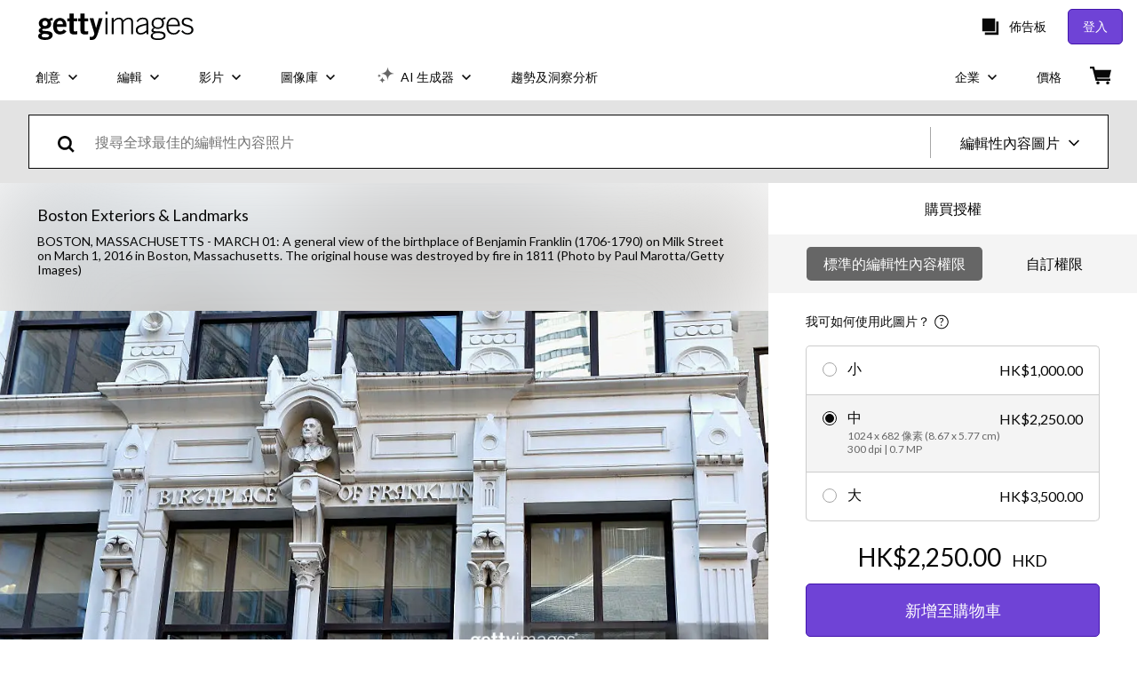

--- FILE ---
content_type: text/html; charset=utf-8
request_url: https://www.gettyimages.hk/detail/%E6%96%B0%E8%81%9E%E7%85%A7%E7%89%87/general-view-of-the-birthplace-of-benjamin-franklin-on-milk-%E6%96%B0%E8%81%9E%E7%85%A7%E7%89%87/513190756
body_size: 54038
content:
<!DOCTYPE html><html class="zh-hk getty no-js" lang="zh-hk" prefix="og: http://ogp.me/ns#"><head><script>window.renderStart = new Date().getTime();
window.currentSite = {
  domainSuffix: "hk",
  nickname: "getty",
  isGetty: true,
  isiStock: false,
  countryLanguagePrefix: "",
  tld: "hk",
  path: "/detail/%E6%96%B0%E8%81%9E%E7%85%A7%E7%89%87/general-view-of-the-birthplace-of-benjamin-franklin-on-milk-%E6%96%B0%E8%81%9E%E7%85%A7%E7%89%87/513190756",
  host: "www.gettyimages.hk"
}
window.notificationsContext = '';
window.currentApplication = "asset-detail";
window.pipelineId = "3161061";
window.requireCookieConsent = false
window.environment = {
  isProduction: true
}
window.pipelineId = "3161061"
window.experiences = {"reactcreativecarousel":{"is_active":true,"active_offers":{"offers":"Carousel"},"metadata":{"bot":"Carousel","pulse":"true"}},"reactcreativeimageslanding":{"is_active":true,"active_offers":{},"metadata":{"bot":"true"}},"seowhitelistandcanonicals":{"is_active":true,"active_offers":{},"metadata":{"bot":"true"}},"setfederatedcomponentcookies":{"is_active":true,"active_offers":{},"metadata":{"bot":"true"}}}
window.google_tag_manager_id = "GTM-P4WB37"</script><script>(function() {
  window.localeStrings = window.localeStrings || {};
  var lsData = null;
  for (var key in lsData) { window.localeStrings[key] = lsData[key]; }

  window.visitorExperiencesData = window.visitorExperiencesData || {};
  var veData = null;
  for (var key in veData) { window.visitorExperiencesData[key] = veData[key]; }

  //HACK? - SiteMap class script is not loaded yet, but here is where we know the values for its constructor.
  if(!window.siteMap){window.siteMap = {};}
  window.siteMap.constructorValues = {
    location: window.location,
    countryLanguagePrefixes: {},
    languageOnlyPrefixes: {},
    siteMapMethods: null
  };

  window.siteCapabilitiesData = window.siteCapabilitiesData || {};
  var scData = null;
  for (var key in scData) { window.siteCapabilitiesData[key] = scData[key]; }

  window.user = {}
  window.user.isRemembered = false;
  window.user.isSecurelyRemembered = false;
  window.user.isAuthenticated = false;
  window.user.autoSuggestLocale = "zh-hk";
  window.user.isBot = true;
  window.isMobile = false;
  window.user.locale = "zh-hk"
  window.application = {
    app_prefix: "asset-detail"
  };
})();</script><link rel="preconnect" href="//spectrum.gettyimages.com"><link rel="preconnect" href="//media.gettyimages.com"><link rel="dns-prefetch" href="//spectrum.gettyimages.com"><link rel="dns-prefetch" href="//media.gettyimages.com"><link href="https://fonts.gstatic.com" rel="preconnect" /><link href="https://fonts.googleapis.com/css?family=Lato:400,400i,700,700i&amp;subset=latin-ext" rel="stylesheet" /><link href="/favicon.ico" rel="icon" type="image/x-icon" /><link href="/favicon-16x16.png" rel="icon" sizes="16x16" type="image/png" /><link href="/favicon-32x32.png" rel="icon" sizes="32x32" type="image/png" /><link href="/favicon-48x48.png" rel="icon" sizes="48x48" type="image/png" /><link href="/favicon-64x64.png" rel="icon" sizes="64x64" type="image/png" /><link href="/favicon-96x96.png" rel="icon" sizes="96x96" type="image/png" /><link href="/favicon-128x128.png" rel="icon" sizes="128x128" type="image/png" /><link href="/favicon-192x192.png" rel="icon" sizes="192x192" type="image/png" /><link href="/favicon-256x256.png" rel="icon" sizes="256x256" type="image/png" /><link rel="stylesheet" type="text/css" media="all" href="/asset-detail/assets/css/getty.3df17063987c22475567.css"><link rel="stylesheet" type="text/css" media="all" href="/asset-detail/assets/css/application.64a5548edb58f3176762.css"><script type="text/javascript" src="/asset-detail/assets/polyfill.c488898ad8e4dbd27672.js" nomodule="nomodule"></script><script type="text/javascript" src="/asset-detail/assets/application.b59f758abfa24f480bc5.js" defer="defer"></script><title>A general view of the birthplace of Benjamin Franklin on Milk Street... News Photo - Getty Images</title><meta charset="utf-8" /><meta name="csrf-param" content="authenticity_token" />
<meta name="csrf-token" content="4lf1k1bxJLW8kDZkLEQJjfBeH6TXbpTYr4reJfWcOyU5h86fyTIThyK_Y9y0QzX_lmzWAgHfAKEpPd9eAGgdsg" /><meta name="title" content="A general view of the birthplace of Benjamin Franklin on Milk Street... News Photo - Getty Images" /><meta name="description" content="A general view of the birthplace of Benjamin Franklin on Milk Street on March 1, 2016 in Boston, Massachusetts. The original house was destroyed by fire in 1811 Get premium, high resolution news photos at Getty Images" /><meta name="viewport" content="width=device-width, initial-scale=1.0" /><meta name="apple-mobile-web-app-capable" content="yes" /><meta name="apple-mobile-web-app-status-bar-style" content="black-translucent" /><meta name="robots" content="noai, noimageai" /><meta content="A general view of the birthplace of Benjamin Franklin on Milk Street..." property="og:title" /><meta content="https://media.gettyimages.com/id/513190756/zh/%E7%85%A7%E7%89%87/boston-massachusetts-a-general-view-of-the-birthplace-of-benjamin-franklin-on-milk-street-on.jpg?s=594x594&amp;w=gi&amp;k=20&amp;c=mrMqwK1fxdB0UxWEBW_M5UGOYJs6tXXX57eaLKPyM7Y=" property="og:image" /><meta content="/detail/%E6%96%B0%E8%81%9E%E7%85%A7%E7%89%87/general-view-of-the-birthplace-of-benjamin-franklin-on-milk-%E6%96%B0%E8%81%9E%E7%85%A7%E7%89%87/513190756" property="og:url" /><meta content="594" property="og:image:width" /><meta content="395" property="og:image:height" /><meta content="A general view of the birthplace of Benjamin Franklin on Milk Street on March 1, 2016 in Boston, Massachusetts. The original house was destroyed by fire in 1811" property="og:description" /><meta content="zh_HK" property="og:locale" /><meta content="Getty Images" property="og:site_name" /><meta content="article" property="og:type" /><meta content="@gettyimages" name="twitter:site" /><meta content="summary_large_image" name="twitter:card" /><meta content="A general view of the birthplace of Benjamin Franklin on Milk Street..." name="twitter:title" /><meta content="https://media.gettyimages.com/id/513190756/zh/%E7%85%A7%E7%89%87/boston-massachusetts-a-general-view-of-the-birthplace-of-benjamin-franklin-on-milk-street-on.jpg?s=594x594&amp;w=gi&amp;k=20&amp;c=mrMqwK1fxdB0UxWEBW_M5UGOYJs6tXXX57eaLKPyM7Y=" name="twitter:image" /><meta content="594" name="twitter:image:width" /><meta content="395" name="twitter:image:height" /><meta content="max-image-preview:large" name="robots" /><meta content="app-id=376812381,app-argument=https://www.gettyimages.hk/detail/%E6%96%B0%E8%81%9E%E7%85%A7%E7%89%87/general-view-of-the-birthplace-of-benjamin-franklin-on-milk-%E6%96%B0%E8%81%9E%E7%85%A7%E7%89%87/513190756" name="apple-itunes-app" /><link href="https://www.gettyimages.com.au/detail/news-photo/general-view-of-the-birthplace-of-benjamin-franklin-on-milk-news-photo/513190756" hreflang="en-AU" rel="alternate" /><link href="https://www.gettyimages.be/detail/nieuwsfoto%27s/general-view-of-the-birthplace-of-benjamin-franklin-on-nieuwsfotos/513190756" hreflang="nl-BE" rel="alternate" /><link href="https://www.gettyimages.com.br/detail/foto-jornal%C3%ADstica/general-view-of-the-birthplace-of-benjamin-franklin-foto-jornal%C3%ADstica/513190756" hreflang="pt-BR" rel="alternate" /><link href="https://www.gettyimages.ca/detail/news-photo/general-view-of-the-birthplace-of-benjamin-franklin-on-milk-news-photo/513190756" hreflang="en-CA" rel="alternate" /><link href="https://www.gettyimages.dk/detail/news-photo/general-view-of-the-birthplace-of-benjamin-franklin-on-milk-news-photo/513190756" hreflang="en-DK" rel="alternate" /><link href="https://www.gettyimages.de/detail/nachrichtenfoto/general-view-of-the-birthplace-of-benjamin-franklin-on-nachrichtenfoto/513190756" hreflang="de" rel="alternate" /><link href="https://www.gettyimages.es/detail/fotograf%C3%ADa-de-noticias/general-view-of-the-birthplace-of-benjamin-fotograf%C3%ADa-de-noticias/513190756" hreflang="es" rel="alternate" /><link href="https://www.gettyimages.fr/detail/photo-d%27actualit%C3%A9/general-view-of-the-birthplace-of-benjamin-franklin-photo-dactualit%C3%A9/513190756" hreflang="fr" rel="alternate" /><link href="https://www.gettyimages.in/detail/news-photo/general-view-of-the-birthplace-of-benjamin-franklin-on-milk-news-photo/513190756" hreflang="en-IN" rel="alternate" /><link href="https://www.gettyimages.ie/detail/news-photo/general-view-of-the-birthplace-of-benjamin-franklin-on-milk-news-photo/513190756" hreflang="en-IE" rel="alternate" /><link href="https://www.gettyimages.it/detail/fotografie-di-cronaca/general-view-of-the-birthplace-of-benjamin-fotografie-di-cronaca/513190756" hreflang="it" rel="alternate" /><link href="https://www.gettyimages.com.mx/detail/fotograf%C3%ADa-de-noticias/general-view-of-the-birthplace-of-benjamin-fotograf%C3%ADa-de-noticias/513190756" hreflang="es-MX" rel="alternate" /><link href="https://www.gettyimages.nl/detail/nieuwsfoto%27s/general-view-of-the-birthplace-of-benjamin-franklin-on-nieuwsfotos/513190756" hreflang="nl" rel="alternate" /><link href="https://www.gettyimages.co.nz/detail/news-photo/general-view-of-the-birthplace-of-benjamin-franklin-on-milk-news-photo/513190756" hreflang="en-NZ" rel="alternate" /><link href="https://www.gettyimages.no/detail/news-photo/general-view-of-the-birthplace-of-benjamin-franklin-on-milk-news-photo/513190756" hreflang="en-NO" rel="alternate" /><link href="https://www.gettyimages.at/detail/nachrichtenfoto/general-view-of-the-birthplace-of-benjamin-franklin-on-nachrichtenfoto/513190756" hreflang="de-AT" rel="alternate" /><link href="https://www.gettyimages.pt/detail/fotografia-de-not%C3%ADcias/general-view-of-the-birthplace-of-benjamin-fotografia-de-not%C3%ADcias/513190756" hreflang="pt" rel="alternate" /><link href="https://www.gettyimages.ch/detail/nachrichtenfoto/general-view-of-the-birthplace-of-benjamin-franklin-on-nachrichtenfoto/513190756" hreflang="de-CH" rel="alternate" /><link href="https://www.gettyimages.fi/detail/uutiskuva/general-view-of-the-birthplace-of-benjamin-franklin-on-milk-uutiskuva/513190756" hreflang="en-FI" rel="alternate" /><link href="https://www.gettyimages.se/detail/nyhetsfoto/general-view-of-the-birthplace-of-benjamin-franklin-on-milk-nyhetsfoto/513190756" hreflang="sv" rel="alternate" /><link href="https://www.gettyimages.ae/detail/news-photo/general-view-of-the-birthplace-of-benjamin-franklin-on-milk-news-photo/513190756" hreflang="en-AE" rel="alternate" /><link href="https://www.gettyimages.co.uk/detail/news-photo/general-view-of-the-birthplace-of-benjamin-franklin-on-milk-news-photo/513190756" hreflang="en-GB" rel="alternate" /><link href="https://www.gettyimages.com/detail/news-photo/general-view-of-the-birthplace-of-benjamin-franklin-on-milk-news-photo/513190756" hreflang="en-US" rel="alternate" /><link href="https://www.gettyimages.hk/detail/%E6%96%B0%E8%81%9E%E7%85%A7%E7%89%87/general-view-of-the-birthplace-of-benjamin-franklin-on-milk-%E6%96%B0%E8%81%9E%E7%85%A7%E7%89%87/513190756" hreflang="zh-HK" rel="alternate" /><link href="https://www.gettyimages.co.jp/detail/%E3%83%8B%E3%83%A5%E3%83%BC%E3%82%B9%E5%86%99%E7%9C%9F/general-view-of-the-birthplace-of-benjamin-franklin-on-milk-%E3%83%8B%E3%83%A5%E3%83%BC%E3%82%B9%E5%86%99%E7%9C%9F/513190756" hreflang="ja" rel="alternate" /><link href="https://www.gettyimages.com/detail/news-photo/general-view-of-the-birthplace-of-benjamin-franklin-on-milk-news-photo/513190756" hreflang="x-default" rel="alternate" /><link href="/detail/%E6%96%B0%E8%81%9E%E7%85%A7%E7%89%87/general-view-of-the-birthplace-of-benjamin-franklin-on-milk-%E6%96%B0%E8%81%9E%E7%85%A7%E7%89%87/513190756" rel="canonical" /><link href="/sign-in?returnurl=%2Fdetail%2F%25E6%2596%25B0%25E8%2581%259E%25E7%2585%25A7%25E7%2589%2587%2Fgeneral-view-of-the-birthplace-of-benjamin-franklin-on-milk-%25E6%2596%25B0%25E8%2581%259E%25E7%2585%25A7%25E7%2589%2587%2F513190756" rel="signin" /><link href="/purchase/cart" rel="cart" /><link href="http://www.gettyimages.hk/opensearch.xml" rel="search" type="application/opensearchdescription+xml" /></head><body class="asset_detail_container asset-detail-page"><meta name="itemType" content="https://schema.org/WebPage" /><div id="header-wrapper">      <script type="application/json" data-component='Header'>
        {"layout":"full","currentPage":"asset_detail","showEnterpriseDropdown":true,"linkDisabled":false}
      </script>
      <script type="text/javascript">if(!window.remotes) { window.remotes = {}; }</script><link rel="stylesheet" href="/components/global-nav/static/css/alliance-ui-styles.6329308cba8ea32b5437.css"/><link rel="stylesheet" href="/components/global-nav/static/css/9385.31df60a0cadf173fff7c.css"/><link rel="stylesheet" href="/components/global-nav/static/css/components-getty-Header.360a008d8a6d1006e7aa.css"/><link rel="stylesheet" href="/components/global-nav/static/css/Header.f22ce4f2595e3f5f52d1.css"/><script src="/components/global-nav/static/remoteEntry.9a812b8038d12ef674f6.js" integrity="sha384-K1q7Cm8zJ4oO12/T01Oc5rdI7N7Q3fEpAPtgrvCgx0QLpvXUYsm7hF5e8kH136IY" defer=""></script><script src="/components/global-nav/static/7029.f21f1ad32d01876424ae.js" integrity="sha384-kGuTE2UJyamrD4oymQDn4Cy3krMlm1vT0YnsI5A573Y2aXTeUX9LoqfZPX0xS61v" defer=""></script><script src="/components/global-nav/static/Header.738928605b7e1fd76e72.js" integrity="sha384-As0vMk3vAVLi6lYMeNk5sA0RlrGtAhVuWiDQEwkvBldbwq8kJ8IyLwjcqhCKw9Qq" defer=""></script><script src="/components/global-nav/static/getty-js.db54b4ac7309533b3973.js" integrity="sha384-pmYYeSAHVZ0khyi0vgPYx6JnNO2B4PnZWCnzf3L5ZjS/rTDt36HFGYtj5GZbxMrf" defer=""></script><script src="/components/global-nav/static/locales-getty-zh-hk.97e6af829bfb7ef53089.js" integrity="sha384-Ex5/BhkXfWOxaL5JN4kxXNqAQUiKCJOtaPQ1m2yBHeL6J30QgiC98C1JJKW1hw7i" defer=""></script><script src="/components/global-nav/static/5615.98f8ba7a0d78188ab5b9.js" integrity="sha384-DUAysiOT6xfM7NfLOsK0mC6G7IzXijmJTCViNcRK7uGuHpSKjQ5/sKSjeqw21Sgz" defer=""></script><script src="/components/global-nav/static/5000.e78876c5ea36791488c2.js" integrity="sha384-bNcnkBEg8GZnM5zoPw7l52xEfygz1egB6nFUZVCUpI5yJumoRSW4qJpLhN8fAglU" defer=""></script><script src="/components/global-nav/static/2482.176f99add19f45cd16a1.js" integrity="sha384-KnqId+cY+jphK8QSc2X8A3H2auQcXpkU/IzOyqeVpJwFDLk+Xg4YGJbJVGh3MDb8" defer=""></script><script src="/components/global-nav/static/4169.ca7a69b1e8cfafe375a2.js" integrity="sha384-PvQyTOjjTjsQGxGhMxBgXTW5URzAPOMJjI7HZRV/Kdlu9Cr1Lxfsqzi8e3vn/sLC" defer=""></script><script src="/components/global-nav/static/7054.b2cbdc11df5af4c3a34b.js" integrity="sha384-h9uxpRBL/yzoW3ZcdqvleCZlYHP+HYORSfy1HC0DnCqFID2d41XzY48LbVIeKqX6" defer=""></script><script src="/components/global-nav/static/components-getty-Header.0c665703426f508e5931.js" integrity="sha384-4Tz6bs04Lv+lUEPEPSLfQZb1ug2h4Ph5Vo05b2wRQuN0ig7eOj0bIDNUb49mlya6" defer=""></script><div ng-non-bindable="true" data-component="Header" data-prerender="true" data-app="global_nav" data-locale="zh-hk" data-site="getty" data-federated-component="true" data-root="false"><!--$--><script id="header_432869" type="text/javascript">if(!window.remotes['global_nav']){window.remotes['global_nav']={};}
    window.remotes['global_nav']['header']={};
    window.remotes['global_nav']['header'].state="%7B%22mutations%22%3A%5B%5D%2C%22queries%22%3A%5B%7B%22dehydratedAt%22%3A1769898665378%2C%22state%22%3A%7B%22data%22%3A%7B%22premiumDashBoardEnabled%22%3Afalse%2C%22isAnonymous%22%3Atrue%2C%22isAuthenticated%22%3Afalse%2C%22isKnownUser%22%3Afalse%2C%22isBot%22%3Atrue%2C%22isTeamLeader%22%3Afalse%2C%22isTeamMember%22%3Afalse%2C%22billingCountryCode%22%3A%22HKG%22%2C%22hasActiveGenerationAgreement%22%3Afalse%2C%22isEligibleForPremiumPlusMusic%22%3Atrue%2C%22displayName%22%3A%22%22%2C%22emergencyBannersData%22%3A%7B%7D%2C%22creativeTrendingSearchLinksImage%22%3A%5B%7B%22name%22%3A%22Shopping%20Mall%22%2C%22gaName%22%3A%22Shopping%20Mall%22%2C%22href%22%3A%22%2F%25e5%259c%2596%25e7%2589%2587%2Fshopping-mall%22%7D%2C%7B%22name%22%3A%22Airplane%22%2C%22gaName%22%3A%22Airplane%22%2C%22href%22%3A%22%2F%25e5%259c%2596%25e7%2589%2587%2Fairplane%22%7D%2C%7B%22name%22%3A%22%E6%B5%B7%E6%B8%AF%E5%9F%8E%20%E9%A6%99%E6%B8%AF%22%2C%22gaName%22%3A%22%E6%B5%B7%E6%B8%AF%E5%9F%8E%20%E9%A6%99%E6%B8%AF%22%2C%22href%22%3A%22%2F%25e5%259c%2596%25e7%2589%2587%2F%25E6%25B5%25B7%25E6%25B8%25AF%25E5%259F%258E-%25E9%25A6%2599%25E6%25B8%25AF%22%7D%2C%7B%22name%22%3A%22Origami%20Japan%22%2C%22gaName%22%3A%22Origami%20Japan%22%2C%22href%22%3A%22%2F%25e5%259c%2596%25e7%2589%2587%2Forigami-japan%22%7D%5D%2C%22creativeTrendingSearchLinksVideo%22%3A%5B%7B%22name%22%3A%22%E7%85%99%E7%81%AB%E5%8C%AF%E6%BC%94%22%2C%22gaName%22%3A%22Fireworks%22%2C%22href%22%3A%22%2F%E5%BD%B1%E7%89%87%E6%AA%94%2F%25E7%2585%2599%25E7%2581%25AB%25E5%258C%25AF%25E6%25BC%2594%22%7D%2C%7B%22name%22%3A%22%E4%BA%94%E5%BD%A9%E7%B4%99%E5%B1%91%22%2C%22gaName%22%3A%22Confetti%22%2C%22href%22%3A%22%2F%E5%BD%B1%E7%89%87%E6%AA%94%2F%25E4%25BA%2594%25E5%25BD%25A9%25E7%25B4%2599%25E5%25B1%2591%22%7D%2C%7B%22name%22%3A%22%E8%B2%A8%E5%B9%A3%22%2C%22gaName%22%3A%22Money%22%2C%22href%22%3A%22%2F%E5%BD%B1%E7%89%87%E6%AA%94%2F%25E8%25B2%25A8%25E5%25B9%25A3%22%7D%2C%7B%22name%22%3A%22%E5%A4%96%E5%A4%AA%E7%A9%BA%22%2C%22gaName%22%3A%22Space%22%2C%22href%22%3A%22%2F%E5%BD%B1%E7%89%87%E6%AA%94%2F%25E5%25A4%2596%25E5%25A4%25AA%25E7%25A9%25BA%22%7D%2C%7B%22name%22%3A%22%E5%A4%A7%E8%87%AA%E7%84%B6%22%2C%22gaName%22%3A%22Nature%22%2C%22href%22%3A%22%2F%E5%BD%B1%E7%89%87%E6%AA%94%2F%25E5%25A4%25A7%25E8%2587%25AA%25E7%2584%25B6%22%7D%5D%2C%22creativeTrendingSearchLinksIllustration%22%3A%5B%7B%22name%22%3A%22%E7%AE%AD%E9%A0%AD%E7%AC%A6%E8%99%9F%22%2C%22gaName%22%3A%22Arrows%22%2C%22href%22%3A%22%2F%E6%8F%92%E5%9C%96%2F%25E7%25AE%25AD%25E9%25A0%25AD%25E7%25AC%25A6%25E8%2599%259F%22%7D%2C%7B%22name%22%3A%22%E8%83%8C%E6%99%AF%22%2C%22gaName%22%3A%22Backgrounds%22%2C%22href%22%3A%22%2F%E6%8F%92%E5%9C%96%2F%25E8%2583%258C%25E6%2599%25AF%22%7D%2C%7B%22name%22%3A%22%E5%9C%96%E6%A8%99%22%2C%22gaName%22%3A%22Icons%22%2C%22href%22%3A%22%2F%E6%8F%92%E5%9C%96%2F%25E5%259C%2596%25E6%25A8%2599%22%7D%2C%7B%22name%22%3A%22%E5%85%B7%E6%9C%89%E7%89%B9%E5%AE%9A%E8%B3%AA%E5%9C%B0%22%2C%22gaName%22%3A%22Textures%22%2C%22href%22%3A%22%2F%E6%8F%92%E5%9C%96%2F%25E5%2585%25B7%25E6%259C%2589%25E7%2589%25B9%25E5%25AE%259A%25E8%25B3%25AA%25E5%259C%25B0%22%7D%2C%7B%22name%22%3A%22%E7%A4%BE%E4%BA%A4%E7%B6%B2%E7%B5%A1%22%2C%22gaName%22%3A%22Social%20Media%22%2C%22href%22%3A%22%2F%E6%8F%92%E5%9C%96%2F%25E7%25A4%25BE%25E4%25BA%25A4%25E7%25B6%25B2%25E7%25B5%25A1%22%7D%5D%2C%22creativeTrendingSearchLinksVector%22%3A%5B%7B%22name%22%3A%22Airplane%22%2C%22gaName%22%3A%22Airplane%22%2C%22href%22%3A%22%2F%25E5%2590%2591%25E9%2587%258F%2Fairplane%22%7D%5D%2C%22editorialTrendingSearchLinksImage%22%3A%5B%7B%22name%22%3A%22Michael%20Carrick%22%2C%22gaName%22%3A%22Michael%20Carrick%22%2C%22href%22%3A%22%2F%25e5%259c%2596%25e7%2589%2587%2Fmichael-carrick%22%7D%2C%7B%22name%22%3A%22Cristiano%20Ronaldo%22%2C%22gaName%22%3A%22Cristiano%20Ronaldo%22%2C%22href%22%3A%22%2F%25e5%259c%2596%25e7%2589%2587%2Fcristiano-ronaldo%22%7D%2C%7B%22name%22%3A%22Chanel%22%2C%22gaName%22%3A%22Chanel%22%2C%22href%22%3A%22%2F%25e5%259c%2596%25e7%2589%2587%2Fchanel%22%7D%2C%7B%22name%22%3A%22Dior%22%2C%22gaName%22%3A%22Dior%22%2C%22href%22%3A%22%2F%25e5%259c%2596%25e7%2589%2587%2Fdior%22%7D%2C%7B%22name%22%3A%22Chris%20Pratt%22%2C%22gaName%22%3A%22Chris%20Pratt%22%2C%22href%22%3A%22%2F%25e5%259c%2596%25e7%2589%2587%2Fchris-pratt%22%7D%2C%7B%22name%22%3A%22Harry%20Kane%22%2C%22gaName%22%3A%22Harry%20Kane%22%2C%22href%22%3A%22%2F%25e5%259c%2596%25e7%2589%2587%2Fharry-kane%22%7D%2C%7B%22name%22%3A%22Sinner%22%2C%22gaName%22%3A%22Sinner%22%2C%22href%22%3A%22%2F%25e5%259c%2596%25e7%2589%2587%2Fsinner%22%7D%2C%7B%22name%22%3A%22Alcaraz%22%2C%22gaName%22%3A%22Alcaraz%22%2C%22href%22%3A%22%2F%25e5%259c%2596%25e7%2589%2587%2Falcaraz%22%7D%2C%7B%22name%22%3A%22Liverpool%22%2C%22gaName%22%3A%22Liverpool%22%2C%22href%22%3A%22%2F%25e5%259c%2596%25e7%2589%2587%2Fliverpool%22%7D%2C%7B%22name%22%3A%22Djokovic%22%2C%22gaName%22%3A%22Djokovic%22%2C%22href%22%3A%22%2F%25e5%259c%2596%25e7%2589%2587%2Fdjokovic%22%7D%2C%7B%22name%22%3A%22Cole%20Palmer%22%2C%22gaName%22%3A%22Cole%20Palmer%22%2C%22href%22%3A%22%2F%25e5%259c%2596%25e7%2589%2587%2Fcole-palmer%22%7D%2C%7B%22name%22%3A%22Alex%20Honnold%22%2C%22gaName%22%3A%22Alex%20Honnold%22%2C%22href%22%3A%22%2F%25e5%259c%2596%25e7%2589%2587%2Falex-honnold%22%7D%2C%7B%22name%22%3A%22Mikel%20Arteta%22%2C%22gaName%22%3A%22Mikel%20Arteta%22%2C%22href%22%3A%22%2F%25e5%259c%2596%25e7%2589%2587%2Fmikel-arteta%22%7D%2C%7B%22name%22%3A%22Casemiro%22%2C%22gaName%22%3A%22Casemiro%22%2C%22href%22%3A%22%2F%25e5%259c%2596%25e7%2589%2587%2Fcasemiro%22%7D%2C%7B%22name%22%3A%22Lamine%20Yamal%22%2C%22gaName%22%3A%22Lamine%20Yamal%22%2C%22href%22%3A%22%2F%25e5%259c%2596%25e7%2589%2587%2Flamine-yamal%22%7D%2C%7B%22name%22%3A%22Trent%20Alexanderarnold%22%2C%22gaName%22%3A%22Trent%20Alexanderarnold%22%2C%22href%22%3A%22%2F%25e5%259c%2596%25e7%2589%2587%2Ftrent-alexanderarnold%22%7D%2C%7B%22name%22%3A%22Manchester%20United%22%2C%22gaName%22%3A%22Manchester%20United%22%2C%22href%22%3A%22%2F%25e5%259c%2596%25e7%2589%2587%2Fmanchester-united%22%7D%2C%7B%22name%22%3A%22Pep%20Guardiola%22%2C%22gaName%22%3A%22Pep%20Guardiola%22%2C%22href%22%3A%22%2F%25e5%259c%2596%25e7%2589%2587%2Fpep-guardiola%22%7D%2C%7B%22name%22%3A%22Lewandowski%22%2C%22gaName%22%3A%22Lewandowski%22%2C%22href%22%3A%22%2F%25e5%259c%2596%25e7%2589%2587%2Flewandowski%22%7D%5D%2C%22editorialTrendingSearchLinksVideo%22%3A%5B%7B%22name%22%3A%22Dior%22%2C%22gaName%22%3A%22Dior%22%2C%22href%22%3A%22%2F%25E5%25BD%25B1%25E7%2589%2587%25E6%25AA%2594%2Fdior%22%7D%2C%7B%22name%22%3A%22Chanel%22%2C%22gaName%22%3A%22Chanel%22%2C%22href%22%3A%22%2F%25E5%25BD%25B1%25E7%2589%2587%25E6%25AA%2594%2Fchanel%22%7D%5D%2C%22editorialTrendingSearchLinksNews%22%3A%5B%7B%22name%22%3A%22Elon%20Musk%22%2C%22gaName%22%3A%22Elon%20Musk%22%2C%22href%22%3A%22%2F%25e5%259c%2596%25e7%2589%2587%2Felon-musk%22%7D%2C%7B%22name%22%3A%22Greenland%22%2C%22gaName%22%3A%22Greenland%22%2C%22href%22%3A%22%2F%25e5%259c%2596%25e7%2589%2587%2Fgreenland%22%7D%2C%7B%22name%22%3A%22Sam%20Altman%22%2C%22gaName%22%3A%22Sam%20Altman%22%2C%22href%22%3A%22%2F%25e5%259c%2596%25e7%2589%2587%2Fsam-altman%22%7D%2C%7B%22name%22%3A%22Jensen%20Huang%22%2C%22gaName%22%3A%22Jensen%20Huang%22%2C%22href%22%3A%22%2F%25e5%259c%2596%25e7%2589%2587%2Fjensen-huang%22%7D%2C%7B%22name%22%3A%22Satya%20Nadella%22%2C%22gaName%22%3A%22Satya%20Nadella%22%2C%22href%22%3A%22%2F%25e5%259c%2596%25e7%2589%2587%2Fsatya-nadella%22%7D%2C%7B%22name%22%3A%22Gaza%22%2C%22gaName%22%3A%22Gaza%22%2C%22href%22%3A%22%2F%25e5%259c%2596%25e7%2589%2587%2Fgaza%22%7D%2C%7B%22name%22%3A%22Topshot%22%2C%22gaName%22%3A%22Topshot%22%2C%22href%22%3A%22%2F%25e5%259c%2596%25e7%2589%2587%2Ftopshot%22%7D%2C%7B%22name%22%3A%22Puma%22%2C%22gaName%22%3A%22Puma%22%2C%22href%22%3A%22%2F%25e5%259c%2596%25e7%2589%2587%2Fpuma%22%7D%2C%7B%22name%22%3A%22Starmer%22%2C%22gaName%22%3A%22Starmer%22%2C%22href%22%3A%22%2F%25e5%259c%2596%25e7%2589%2587%2Fstarmer%22%7D%2C%7B%22name%22%3A%22Robot%22%2C%22gaName%22%3A%22Robot%22%2C%22href%22%3A%22%2F%25e5%259c%2596%25e7%2589%2587%2Frobot%22%7D%2C%7B%22name%22%3A%22Board%20Of%20Peace%22%2C%22gaName%22%3A%22Board%20Of%20Peace%22%2C%22href%22%3A%22%2F%25e5%259c%2596%25e7%2589%2587%2Fboard-of-peace%22%7D%2C%7B%22name%22%3A%22Trump%22%2C%22gaName%22%3A%22Trump%22%2C%22href%22%3A%22%2F%25e5%259c%2596%25e7%2589%2587%2Ftrump%22%7D%2C%7B%22name%22%3A%22Alex%20Honnold%22%2C%22gaName%22%3A%22Alex%20Honnold%22%2C%22href%22%3A%22%2F%25e5%259c%2596%25e7%2589%2587%2Falex-honnold%22%7D%5D%2C%22editorialTrendingSearchLinksSports%22%3A%5B%7B%22name%22%3A%22Michael%20Carrick%22%2C%22gaName%22%3A%22Michael%20Carrick%22%2C%22href%22%3A%22%2F%25e5%259c%2596%25e7%2589%2587%2Fmichael-carrick%22%7D%2C%7B%22name%22%3A%22Cristiano%20Ronaldo%22%2C%22gaName%22%3A%22Cristiano%20Ronaldo%22%2C%22href%22%3A%22%2F%25e5%259c%2596%25e7%2589%2587%2Fcristiano-ronaldo%22%7D%2C%7B%22name%22%3A%22Harry%20Kane%22%2C%22gaName%22%3A%22Harry%20Kane%22%2C%22href%22%3A%22%2F%25e5%259c%2596%25e7%2589%2587%2Fharry-kane%22%7D%2C%7B%22name%22%3A%22Alcaraz%22%2C%22gaName%22%3A%22Alcaraz%22%2C%22href%22%3A%22%2F%25e5%259c%2596%25e7%2589%2587%2Falcaraz%22%7D%2C%7B%22name%22%3A%22Sinner%22%2C%22gaName%22%3A%22Sinner%22%2C%22href%22%3A%22%2F%25e5%259c%2596%25e7%2589%2587%2Fsinner%22%7D%2C%7B%22name%22%3A%22Liverpool%22%2C%22gaName%22%3A%22Liverpool%22%2C%22href%22%3A%22%2F%25e5%259c%2596%25e7%2589%2587%2Fliverpool%22%7D%2C%7B%22name%22%3A%22Cole%20Palmer%22%2C%22gaName%22%3A%22Cole%20Palmer%22%2C%22href%22%3A%22%2F%25e5%259c%2596%25e7%2589%2587%2Fcole-palmer%22%7D%2C%7B%22name%22%3A%22Djokovic%22%2C%22gaName%22%3A%22Djokovic%22%2C%22href%22%3A%22%2F%25e5%259c%2596%25e7%2589%2587%2Fdjokovic%22%7D%2C%7B%22name%22%3A%22Mikel%20Arteta%22%2C%22gaName%22%3A%22Mikel%20Arteta%22%2C%22href%22%3A%22%2F%25e5%259c%2596%25e7%2589%2587%2Fmikel-arteta%22%7D%2C%7B%22name%22%3A%22Derrick%20Rose%22%2C%22gaName%22%3A%22Derrick%20Rose%22%2C%22href%22%3A%22%2F%25e5%259c%2596%25e7%2589%2587%2Fderrick-rose%22%7D%2C%7B%22name%22%3A%22Manchester%20United%22%2C%22gaName%22%3A%22Manchester%20United%22%2C%22href%22%3A%22%2F%25e5%259c%2596%25e7%2589%2587%2Fmanchester-united%22%7D%2C%7B%22name%22%3A%22Casemiro%22%2C%22gaName%22%3A%22Casemiro%22%2C%22href%22%3A%22%2F%25e5%259c%2596%25e7%2589%2587%2Fcasemiro%22%7D%2C%7B%22name%22%3A%22Lamine%20Yamal%22%2C%22gaName%22%3A%22Lamine%20Yamal%22%2C%22href%22%3A%22%2F%25e5%259c%2596%25e7%2589%2587%2Flamine-yamal%22%7D%2C%7B%22name%22%3A%22Trent%20Alexanderarnold%22%2C%22gaName%22%3A%22Trent%20Alexanderarnold%22%2C%22href%22%3A%22%2F%25e5%259c%2596%25e7%2589%2587%2Ftrent-alexanderarnold%22%7D%2C%7B%22name%22%3A%22Xabi%20Alonso%22%2C%22gaName%22%3A%22Xabi%20Alonso%22%2C%22href%22%3A%22%2F%25e5%259c%2596%25e7%2589%2587%2Fxabi-alonso%22%7D%2C%7B%22name%22%3A%22Novak%20Djokovic%22%2C%22gaName%22%3A%22Novak%20Djokovic%22%2C%22href%22%3A%22%2F%25e5%259c%2596%25e7%2589%2587%2Fnovak-djokovic%22%7D%2C%7B%22name%22%3A%22Learner%20Tien%22%2C%22gaName%22%3A%22Learner%20Tien%22%2C%22href%22%3A%22%2F%25e5%259c%2596%25e7%2589%2587%2Flearner-tien%22%7D%2C%7B%22name%22%3A%22Lewandowski%22%2C%22gaName%22%3A%22Lewandowski%22%2C%22href%22%3A%22%2F%25e5%259c%2596%25e7%2589%2587%2Flewandowski%22%7D%2C%7B%22name%22%3A%22Pep%20Guardiola%22%2C%22gaName%22%3A%22Pep%20Guardiola%22%2C%22href%22%3A%22%2F%25e5%259c%2596%25e7%2589%2587%2Fpep-guardiola%22%7D%2C%7B%22name%22%3A%22Arne%20Slot%22%2C%22gaName%22%3A%22Arne%20Slot%22%2C%22href%22%3A%22%2F%25e5%259c%2596%25e7%2589%2587%2Farne-slot%22%7D%5D%2C%22editorialTrendingSearchLinksEntertainment%22%3A%5B%7B%22name%22%3A%22Chris%20Pratt%22%2C%22gaName%22%3A%22Chris%20Pratt%22%2C%22href%22%3A%22%2F%25e5%259c%2596%25e7%2589%2587%2Fchris-pratt%22%7D%2C%7B%22name%22%3A%22Harry%20Styles%22%2C%22gaName%22%3A%22Harry%20Styles%22%2C%22href%22%3A%22%2F%25e5%259c%2596%25e7%2589%2587%2Fharry-styles%22%7D%2C%7B%22name%22%3A%22Alex%20Honnold%22%2C%22gaName%22%3A%22Alex%20Honnold%22%2C%22href%22%3A%22%2F%25e5%259c%2596%25e7%2589%2587%2Falex-honnold%22%7D%2C%7B%22name%22%3A%22Scarlett%20Johansson%22%2C%22gaName%22%3A%22Scarlett%20Johansson%22%2C%22href%22%3A%22%2F%25e5%259c%2596%25e7%2589%2587%2Fscarlett-johansson%22%7D%2C%7B%22name%22%3A%22Asap%20Rocky%22%2C%22gaName%22%3A%22Asap%20Rocky%22%2C%22href%22%3A%22%2F%25e5%259c%2596%25e7%2589%2587%2Fasap-rocky%22%7D%2C%7B%22name%22%3A%22Rihanna%22%2C%22gaName%22%3A%22Rihanna%22%2C%22href%22%3A%22%2F%25e5%259c%2596%25e7%2589%2587%2Frihanna%22%7D%2C%7B%22name%22%3A%22Taylor%20Swift%22%2C%22gaName%22%3A%22Taylor%20Swift%22%2C%22href%22%3A%22%2F%25e5%259c%2596%25e7%2589%2587%2Ftaylor-swift%22%7D%2C%7B%22name%22%3A%22Ryan%20Coogler%22%2C%22gaName%22%3A%22Ryan%20Coogler%22%2C%22href%22%3A%22%2F%25e5%259c%2596%25e7%2589%2587%2Fryan-coogler%22%7D%2C%7B%22name%22%3A%22Matt%20Damon%22%2C%22gaName%22%3A%22Matt%20Damon%22%2C%22href%22%3A%22%2F%25e5%259c%2596%25e7%2589%2587%2Fmatt-damon%22%7D%2C%7B%22name%22%3A%22Blake%20Lively%22%2C%22gaName%22%3A%22Blake%20Lively%22%2C%22href%22%3A%22%2F%25e5%259c%2596%25e7%2589%2587%2Fblake-lively%22%7D%2C%7B%22name%22%3A%22Jeff%20Bezos%22%2C%22gaName%22%3A%22Jeff%20Bezos%22%2C%22href%22%3A%22%2F%25e5%259c%2596%25e7%2589%2587%2Fjeff-bezos%22%7D%5D%2C%22editorialTrendingSearchLinksFashion%22%3A%5B%7B%22name%22%3A%22Chanel%22%2C%22gaName%22%3A%22Chanel%22%2C%22href%22%3A%22%2F%25e5%259c%2596%25e7%2589%2587%2Fchanel%22%7D%2C%7B%22name%22%3A%22Dior%22%2C%22gaName%22%3A%22Dior%22%2C%22href%22%3A%22%2F%25e5%259c%2596%25e7%2589%2587%2Fdior%22%7D%2C%7B%22name%22%3A%22Victoria%20Beckham%22%2C%22gaName%22%3A%22Victoria%20Beckham%22%2C%22href%22%3A%22%2F%25e5%259c%2596%25e7%2589%2587%2Fvictoria-beckham%22%7D%2C%7B%22name%22%3A%22Kenzo%22%2C%22gaName%22%3A%22Kenzo%22%2C%22href%22%3A%22%2F%25e5%259c%2596%25e7%2589%2587%2Fkenzo%22%7D%2C%7B%22name%22%3A%22Saint%20Laurent%22%2C%22gaName%22%3A%22Saint%20Laurent%22%2C%22href%22%3A%22%2F%25e5%259c%2596%25e7%2589%2587%2Fsaint-laurent%22%7D%2C%7B%22name%22%3A%22Valentino%20Garavani%22%2C%22gaName%22%3A%22Valentino%20Garavani%22%2C%22href%22%3A%22%2F%25e5%259c%2596%25e7%2589%2587%2Fvalentino-garavani%22%7D%2C%7B%22name%22%3A%22Emma%20Stone%22%2C%22gaName%22%3A%22Emma%20Stone%22%2C%22href%22%3A%22%2F%25e5%259c%2596%25e7%2589%2587%2Femma-stone%22%7D%2C%7B%22name%22%3A%22Jacquemus%22%2C%22gaName%22%3A%22Jacquemus%22%2C%22href%22%3A%22%2F%25e5%259c%2596%25e7%2589%2587%2Fjacquemus%22%7D%2C%7B%22name%22%3A%22Bts%22%2C%22gaName%22%3A%22Bts%22%2C%22href%22%3A%22%2F%25e5%259c%2596%25e7%2589%2587%2Fbts%22%7D%2C%7B%22name%22%3A%22Timoth%C3%A9e%20Chalamet%22%2C%22gaName%22%3A%22Timoth%C3%A9e%20Chalamet%22%2C%22href%22%3A%22%2F%25e5%259c%2596%25e7%2589%2587%2Ftimoth%25C3%25A9e-chalamet%22%7D%2C%7B%22name%22%3A%22Illit%22%2C%22gaName%22%3A%22Illit%22%2C%22href%22%3A%22%2F%25e5%259c%2596%25e7%2589%2587%2Fillit%22%7D%2C%7B%22name%22%3A%22Sinners%22%2C%22gaName%22%3A%22Sinners%22%2C%22href%22%3A%22%2F%25e5%259c%2596%25e7%2589%2587%2Fsinners%22%7D%2C%7B%22name%22%3A%22Valentino%22%2C%22gaName%22%3A%22Valentino%22%2C%22href%22%3A%22%2F%25e5%259c%2596%25e7%2589%2587%2Fvalentino%22%7D%2C%7B%22name%22%3A%22Keung%20To%22%2C%22gaName%22%3A%22Keung%20To%22%2C%22href%22%3A%22%2F%25e5%259c%2596%25e7%2589%2587%2Fkeung-to%22%7D%2C%7B%22name%22%3A%22Connor%20Storrie%22%2C%22gaName%22%3A%22Connor%20Storrie%22%2C%22href%22%3A%22%2F%25e5%259c%2596%25e7%2589%2587%2Fconnor-storrie%22%7D%2C%7B%22name%22%3A%22Cha%20Eun%20Woo%22%2C%22gaName%22%3A%22Cha%20Eun%20Woo%22%2C%22href%22%3A%22%2F%25e5%259c%2596%25e7%2589%2587%2Fcha-eun-woo%22%7D%2C%7B%22name%22%3A%22Hermes%22%2C%22gaName%22%3A%22Hermes%22%2C%22href%22%3A%22%2F%25e5%259c%2596%25e7%2589%2587%2Fhermes%22%7D%2C%7B%22name%22%3A%22Kim%20Goeun%22%2C%22gaName%22%3A%22Kim%20Goeun%22%2C%22href%22%3A%22%2F%25e5%259c%2596%25e7%2589%2587%2Fkim-goeun%22%7D%2C%7B%22name%22%3A%22Jacob%20Elordi%22%2C%22gaName%22%3A%22Jacob%20Elordi%22%2C%22href%22%3A%22%2F%25e5%259c%2596%25e7%2589%2587%2Fjacob-elordi%22%7D%2C%7B%22name%22%3A%22Paris%22%2C%22gaName%22%3A%22Paris%22%2C%22href%22%3A%22%2F%25e5%259c%2596%25e7%2589%2587%2Fparis%22%7D%5D%2C%22editorialTrendingSearchLinksArchive%22%3A%5B%7B%22name%22%3A%22Paul%20Poiret%22%2C%22gaName%22%3A%22Paul%20Poiret%22%2C%22href%22%3A%22%2F%25e5%259c%2596%25e7%2589%2587%2Fpaul-poiret%22%7D%2C%7B%22name%22%3A%22Tommy%20Hilfiger%22%2C%22gaName%22%3A%22Tommy%20Hilfiger%22%2C%22href%22%3A%22%2F%25e5%259c%2596%25e7%2589%2587%2Ftommy-hilfiger%22%7D%5D%2C%22gettyCreativePopularCategories%22%3A%7B%22illustrations%22%3A%5B%7B%22trackingLabel%22%3A%22Backgrounds%22%2C%22localizedLinkText%22%3A%22%E8%83%8C%E6%99%AF%22%2C%22path%22%3A%22%2F%25E6%258F%2592%25E5%259C%2596%25E6%25AA%2594%2F%25E8%2583%258C%25E6%2599%25AF%22%7D%2C%7B%22trackingLabel%22%3A%22Business%20and%20Finance%22%2C%22localizedLinkText%22%3A%22%E5%95%86%E6%A5%AD%E5%92%8C%E9%87%91%E8%9E%8D%22%2C%22path%22%3A%22%2F%25E6%258F%2592%25E5%259C%2596%25E6%25AA%2594%2F%25E5%2595%2586%25E6%25A5%25AD-%25E5%2592%258C-%25E9%2587%2591%25E8%259E%258D%22%7D%2C%7B%22trackingLabel%22%3A%22Cartoons%20and%20Comics%22%2C%22localizedLinkText%22%3A%22%E5%8D%A1%E9%80%9A%E5%92%8C%E6%BC%AB%E7%95%AB%22%2C%22path%22%3A%22%2F%25E6%258F%2592%25E5%259C%2596%25E6%25AA%2594%2F%25E5%258D%25A1%25E9%2580%259A-%25E5%2592%258C-%25E6%25BC%25AB%25E7%2595%25AB%22%7D%2C%7B%22trackingLabel%22%3A%22Education%22%2C%22localizedLinkText%22%3A%22%E6%95%99%E8%82%B2%22%2C%22path%22%3A%22%2F%25E6%258F%2592%25E5%259C%2596%25E6%25AA%2594%2F%25E6%2595%2599%25E8%2582%25B2%22%7D%2C%7B%22trackingLabel%22%3A%22Emblems%20Banners%20and%20Badges%22%2C%22localizedLinkText%22%3A%22%E5%BE%BD%E8%A8%98%E3%80%81%E6%97%97%E5%B9%9F%E5%92%8C%E5%BE%BD%E7%AB%A0%22%2C%22path%22%3A%22%2F%25E6%258F%2592%25E5%259C%2596%25E6%25AA%2594%2F%25E5%25BE%25BD%25E8%25A8%2598-%25E6%2597%2597%25E5%25B9%259F-%25E5%2592%258C-%25E5%25BE%25BD%25E7%25AB%25A0%22%7D%2C%7B%22trackingLabel%22%3A%22Family%22%2C%22localizedLinkText%22%3A%22%E5%AE%B6%E5%BA%AD%22%2C%22path%22%3A%22%2F%25E6%258F%2592%25E5%259C%2596%25E6%25AA%2594%2F%25E5%25AE%25B6%25E5%25BA%25AD%22%7D%2C%7B%22trackingLabel%22%3A%22Fashion%20and%20Beauty%22%2C%22localizedLinkText%22%3A%22%E6%99%82%E8%A3%9D%E5%92%8C%E7%BE%8E%E5%AE%B9%22%2C%22path%22%3A%22%2F%25E6%258F%2592%25E5%259C%2596%25E6%25AA%2594%2F%25E6%2599%2582%25E8%25A3%259D-%25E5%2592%258C-%25E7%25BE%258E%25E5%25AE%25B9%22%7D%2C%7B%22trackingLabel%22%3A%22Fitness%20and%20Wellness%22%2C%22localizedLinkText%22%3A%22%E5%81%A5%E8%BA%AB%E5%92%8C%E5%81%A5%E5%BA%B7%22%2C%22path%22%3A%22%2F%25E6%258F%2592%25E5%259C%2596%25E6%25AA%2594%2F%25E5%2581%25A5%25E8%25BA%25AB-%25E5%2592%258C-%25E5%2581%25A5%25E5%25BA%25B7%22%7D%2C%7B%22trackingLabel%22%3A%22Flags%20and%20Maps%22%2C%22localizedLinkText%22%3A%22%E6%97%97%E5%B9%9F%E5%92%8C%E5%9C%B0%E5%9C%96%22%2C%22path%22%3A%22%2F%25E6%258F%2592%25E5%259C%2596%25E6%25AA%2594%2F%25E6%2597%2597%25E5%25B9%259F-%25E5%2592%258C-%25E5%259C%25B0%25E5%259C%2596%22%7D%2C%7B%22trackingLabel%22%3A%22Food%20and%20Drink%22%2C%22localizedLinkText%22%3A%22%E9%A3%9F%E7%89%A9%E5%92%8C%E9%A3%B2%E6%96%99%22%2C%22path%22%3A%22%2F%25E6%258F%2592%25E5%259C%2596%25E6%25AA%2594%2F%25E9%25A3%259F%25E7%2589%25A9-%25E5%2592%258C-%25E9%25A3%25B2%25E6%2596%2599%22%7D%2C%7B%22trackingLabel%22%3A%22Frames%20and%20Borders%22%2C%22localizedLinkText%22%3A%22%E6%A1%86%E6%9E%B6%E5%92%8C%E9%82%8A%E6%A1%86%22%2C%22path%22%3A%22%2F%25E6%258F%2592%25E5%259C%2596%25E6%25AA%2594%2F%25E6%25A1%2586%25E6%259E%25B6%25E5%2592%258C%25E9%2582%258A%25E6%25A1%2586%22%7D%2C%7B%22trackingLabel%22%3A%22Healthcare%20and%20Medicine%22%2C%22localizedLinkText%22%3A%22%E9%86%AB%E7%99%82%E4%BF%9D%E5%81%A5%E5%92%8C%E9%86%AB%E5%AD%B8%22%2C%22path%22%3A%22%2F%25E6%258F%2592%25E5%259C%2596%25E6%25AA%2594%2F%25E9%2586%25AB%25E7%2599%2582%25E4%25BF%259D%25E5%2581%25A5-%25E5%2592%258C-%25E9%2586%25AB%25E5%25AD%25B8%22%7D%2C%7B%22trackingLabel%22%3A%22Holidays%20and%20Seasonal%22%2C%22localizedLinkText%22%3A%22%E5%81%87%E6%97%A5%20%E5%92%8C%20%E6%87%89%E6%99%AF%22%2C%22path%22%3A%22%2F%25E6%258F%2592%25E5%259C%2596%25E6%25AA%2594%2F%25E5%2581%2587%25E6%259C%259F%25E5%2592%258C%25E6%2585%25B6%25E5%2585%25B8%22%7D%2C%7B%22trackingLabel%22%3A%22Icons%22%2C%22localizedLinkText%22%3A%22%E5%9C%96%E6%A8%99%22%2C%22path%22%3A%22%2F%25E6%258F%2592%25E5%259C%2596%25E6%25AA%2594%2F%25E5%259C%2596%25E6%25A8%2599%22%7D%2C%7B%22trackingLabel%22%3A%22Infographics%22%2C%22localizedLinkText%22%3A%22%E8%A8%8A%E6%81%AF%E5%9C%96%E8%A1%A8%22%2C%22path%22%3A%22%2F%25E6%258F%2592%25E5%259C%2596%25E6%25AA%2594%2F%25E8%25A8%258A%25E6%2581%25AF%25E5%259C%2596%25E8%25A1%25A8%22%7D%2C%7B%22trackingLabel%22%3A%22Interface%20Elements%22%2C%22localizedLinkText%22%3A%22%E4%BB%8B%E9%9D%A2%E5%85%83%E7%B4%A0%22%2C%22path%22%3A%22%2F%25E6%258F%2592%25E5%259C%2596%25E6%25AA%2594%2F%25E4%25BB%258B%25E9%259D%25A2-%25E5%2585%2583%25E7%25B4%25A0%22%7D%2C%7B%22trackingLabel%22%3A%22Jobs%20and%20Careers%22%2C%22localizedLinkText%22%3A%22%E5%B7%A5%E4%BD%9C%E5%92%8C%E8%81%B7%E6%A5%AD%22%2C%22path%22%3A%22%2F%25E6%258F%2592%25E5%259C%2596%25E6%25AA%2594%2F%25E5%25B7%25A5%25E4%25BD%259C-%25E5%2592%258C-%25E8%2581%25B7%25E6%25A5%25AD%22%7D%2C%7B%22trackingLabel%22%3A%22Lifestyle%22%2C%22localizedLinkText%22%3A%22%E7%94%9F%E6%B4%BB%E6%96%B9%E5%BC%8F%22%2C%22path%22%3A%22%2F%25E6%258F%2592%25E5%259C%2596%25E6%25AA%2594%2F%25E7%2594%259F%25E6%25B4%25BB%25E6%2596%25B9%25E5%25BC%258F%22%7D%2C%7B%22trackingLabel%22%3A%22Lunar%20New%20Year%22%2C%22localizedLinkText%22%3A%22%E8%BE%B2%E6%9B%86%E6%96%B0%E5%B9%B4%22%2C%22path%22%3A%22%2F%25E6%258F%2592%25E5%259C%2596%25E6%25AA%2594%2F%25E8%25BE%25B2%25E6%259B%2586%25E6%2596%25B0%25E5%25B9%25B4%22%7D%2C%7B%22trackingLabel%22%3A%22Moods%20and%20Feelings%22%2C%22localizedLinkText%22%3A%22%E6%83%85%E6%84%9F%E9%A1%9E%22%2C%22path%22%3A%22%2F%25E6%258F%2592%25E5%259C%2596%25E6%25AA%2594%2F%25E6%2583%2585-%25E6%2584%259F-%25E9%25A1%259E%22%7D%2C%7B%22trackingLabel%22%3A%22Nature%20and%20Landscapes%22%2C%22localizedLinkText%22%3A%22%E8%87%AA%E7%84%B6%E5%92%8C%E9%A2%A8%E6%99%AF%22%2C%22path%22%3A%22%2F%25E6%258F%2592%25E5%259C%2596%25E6%25AA%2594%2F%25E8%2587%25AA%25E7%2584%25B6-%25E5%2592%258C-%25E9%25A2%25A8%25E6%2599%25AF%22%7D%2C%7B%22trackingLabel%22%3A%22Pets%20and%20Animals%22%2C%22localizedLinkText%22%3A%22%E5%AF%B5%E7%89%A9%E5%92%8C%E5%8B%95%E7%89%A9%22%2C%22path%22%3A%22%2F%25E6%258F%2592%25E5%259C%2596%25E6%25AA%2594%2F%25E5%25AF%25B5%25E7%2589%25A9-%25E5%2592%258C-%25E5%258B%2595%25E7%2589%25A9%22%7D%2C%7B%22trackingLabel%22%3A%22Product%20Mockups%22%2C%22localizedLinkText%22%3A%22%E7%94%A2%E5%93%81%E5%8E%9F%E5%9E%8B%22%2C%22path%22%3A%22%2F%25E6%258F%2592%25E5%259C%2596%25E6%25AA%2594%2F%25E7%2594%25A2%25E5%2593%2581-%25E5%258E%259F%25E5%259E%258B%22%7D%2C%7B%22trackingLabel%22%3A%22Science%20and%20Technology%22%2C%22localizedLinkText%22%3A%22%E7%A7%91%E5%AD%B8%E5%92%8C%E6%8A%80%E8%A1%93%22%2C%22path%22%3A%22%2F%25E6%258F%2592%25E5%259C%2596%25E6%25AA%2594%2F%25E7%25A7%2591%25E5%25AD%25B8-%25E5%2592%258C-%25E6%258A%2580%25E8%25A1%2593%22%7D%2C%7B%22trackingLabel%22%3A%22Silhouettes%22%2C%22localizedLinkText%22%3A%22%E5%89%AA%E5%BD%B1%22%2C%22path%22%3A%22%2F%25E6%258F%2592%25E5%259C%2596%25E6%25AA%2594%2F%25E5%2589%25AA%25E5%25BD%25B1%22%7D%2C%7B%22trackingLabel%22%3A%22Special%20Occasions%22%2C%22localizedLinkText%22%3A%22%E7%89%B9%E6%AE%8A%E5%A0%B4%E5%90%88%22%2C%22path%22%3A%22%2F%25E6%258F%2592%25E5%259C%2596%25E6%25AA%2594%2F%25E7%2589%25B9%25E6%25AE%258A-%25E5%25A0%25B4%25E5%2590%2588%22%7D%2C%7B%22trackingLabel%22%3A%22Sports%22%2C%22localizedLinkText%22%3A%22%E9%81%8B%E5%8B%95%22%2C%22path%22%3A%22%2F%25E6%258F%2592%25E5%259C%2596%25E6%25AA%2594%2F%25E9%2581%258B%25E5%258B%2595%22%7D%2C%7B%22trackingLabel%22%3A%22Tattoos%22%2C%22localizedLinkText%22%3A%22%E7%B4%8B%E8%BA%AB%22%2C%22path%22%3A%22%2F%25E6%258F%2592%25E5%259C%2596%25E6%25AA%2594%2F%25E7%25B4%258B%25E8%25BA%25AB%22%7D%2C%7B%22trackingLabel%22%3A%22Templates%22%2C%22localizedLinkText%22%3A%22%E7%AF%84%E6%9C%AC%22%2C%22path%22%3A%22%2F%25E6%258F%2592%25E5%259C%2596%25E6%25AA%2594%2F%25E7%25AF%2584%25E6%259C%25AC%22%7D%2C%7B%22trackingLabel%22%3A%22Textures%20and%20Patterns%22%2C%22localizedLinkText%22%3A%22%E7%B4%8B%E7%90%86%E5%92%8C%E5%9C%96%E6%A1%88%22%2C%22path%22%3A%22%2F%25E6%258F%2592%25E5%259C%2596%25E6%25AA%2594%2F%25E7%25B4%258B%25E7%2590%2586-%25E5%2592%258C-%25E5%259C%2596%25E6%25A1%2588%22%7D%2C%7B%22trackingLabel%22%3A%22Transportation%22%2C%22localizedLinkText%22%3A%22%E4%BA%A4%E9%80%9A%22%2C%22path%22%3A%22%2F%25E6%258F%2592%25E5%259C%2596%25E6%25AA%2594%2F%25E4%25BA%25A4%25E9%2580%259A%22%7D%5D%2C%22photos%22%3A%5B%7B%22trackingLabel%22%3A%22Architecture%22%2C%22localizedLinkText%22%3A%22%E5%BB%BA%E8%A8%AD%22%2C%22path%22%3A%22%2F%25E7%2585%25A7%25E7%2589%2587%25E6%25AA%2594%2F%25E5%25BB%25BA%25E7%25AF%2589%22%7D%2C%7B%22trackingLabel%22%3A%22Business%20and%20Finance%22%2C%22localizedLinkText%22%3A%22%E5%95%86%E6%A5%AD%E5%92%8C%E9%87%91%E8%9E%8D%22%2C%22path%22%3A%22%2F%25E7%2585%25A7%25E7%2589%2587%25E6%25AA%2594%2F%25E5%2595%2586%25E6%25A5%25AD-%25E5%2592%258C-%25E9%2587%2591%25E8%259E%258D%22%7D%2C%7B%22trackingLabel%22%3A%22Chinese%20New%20Year%22%2C%22localizedLinkText%22%3A%22%E6%98%A5%E8%8A%82%22%2C%22path%22%3A%22%2F%25E7%2585%25A7%25E7%2589%2587%25E6%25AA%2594%2F%25E6%2598%25A5%25E8%258A%2582%22%7D%2C%7B%22trackingLabel%22%3A%22Education%22%2C%22localizedLinkText%22%3A%22%E6%95%99%E8%82%B2%22%2C%22path%22%3A%22%2F%25E7%2585%25A7%25E7%2589%2587%25E6%25AA%2594%2F%25E6%2595%2599%25E8%2582%25B2%22%7D%2C%7B%22trackingLabel%22%3A%22Family%22%2C%22localizedLinkText%22%3A%22%E5%AE%B6%E5%BA%AD%22%2C%22path%22%3A%22%2F%25E7%2585%25A7%25E7%2589%2587%25E6%25AA%2594%2F%25E5%25AE%25B6%25E5%25BA%25AD%22%7D%2C%7B%22trackingLabel%22%3A%22Fashion%20and%20Beauty%22%2C%22localizedLinkText%22%3A%22%E6%99%82%E8%A3%9D-%E5%92%8C-%E7%BE%8E%E5%AE%B9%22%2C%22path%22%3A%22%2F%25E7%2585%25A7%25E7%2589%2587%25E6%25AA%2594%2F%25E6%2599%2582%25E8%25A3%259D-%25E5%2592%258C-%25E7%25BE%258E%25E5%25AE%25B9%22%7D%2C%7B%22trackingLabel%22%3A%22Fitness%20and%20Wellness%22%2C%22localizedLinkText%22%3A%22%E5%81%A5%E8%BA%AB%E5%92%8C%E5%81%A5%E5%BA%B7%22%2C%22path%22%3A%22%2F%25E7%2585%25A7%25E7%2589%2587%25E6%25AA%2594%2F%25E5%2581%25A5%25E8%25BA%25AB-%25E5%2592%258C-%25E5%2581%25A5%25E5%25BA%25B7%22%7D%2C%7B%22trackingLabel%22%3A%22Food%20and%20Drink%22%2C%22localizedLinkText%22%3A%22%E9%A3%9F%E7%89%A9%E5%92%8C%E9%A3%B2%E6%96%99%22%2C%22path%22%3A%22%2F%25E7%2585%25A7%25E7%2589%2587%25E6%25AA%2594%2F%25E9%25A3%259F%25E7%2589%25A9-%25E5%2592%258C-%25E9%25A3%25B2%25E6%2596%2599%22%7D%2C%7B%22trackingLabel%22%3A%22Healthcare%20and%20Medicine%22%2C%22localizedLinkText%22%3A%22%E9%86%AB%E7%99%82%E4%BF%9D%E5%81%A5%E5%92%8C%E9%86%AB%E5%AD%B8%22%2C%22path%22%3A%22%2F%25E7%2585%25A7%25E7%2589%2587%25E6%25AA%2594%2F%25E9%2586%25AB%25E7%2599%2582%25E4%25BF%259D%25E5%2581%25A5-%25E5%2592%258C-%25E9%2586%25AB%25E5%25AD%25B8%22%7D%2C%7B%22trackingLabel%22%3A%22Holidays%20and%20Seasonal%22%2C%22localizedLinkText%22%3A%22%E5%81%87%E6%97%A5%20%E5%92%8C%20%E6%87%89%E6%99%AF%22%2C%22path%22%3A%22%2F%25E7%2585%25A7%25E7%2589%2587%25E6%25AA%2594%2F%25E5%2581%2587%25E6%259C%259F%25E5%2592%258C%25E6%2585%25B6%25E5%2585%25B8%22%7D%2C%7B%22trackingLabel%22%3A%22Jobs%20and%20Careers%22%2C%22localizedLinkText%22%3A%22%E5%B7%A5%E4%BD%9C%E5%92%8C%E8%81%B7%E6%A5%AD%22%2C%22path%22%3A%22%2F%25E7%2585%25A7%25E7%2589%2587%25E6%25AA%2594%2F%25E5%25B7%25A5%25E4%25BD%259C-%25E5%2592%258C-%25E8%2581%25B7%25E6%25A5%25AD%22%7D%2C%7B%22trackingLabel%22%3A%22Lifestyle%22%2C%22localizedLinkText%22%3A%22%E7%94%9F%E6%B4%BB%E6%96%B9%E5%BC%8F%22%2C%22path%22%3A%22%2F%25E7%2585%25A7%25E7%2589%2587%25E6%25AA%2594%2F%25E7%2594%259F%25E6%25B4%25BB%25E6%2596%25B9%25E5%25BC%258F%22%7D%2C%7B%22trackingLabel%22%3A%22Lunar%20New%20Year%22%2C%22localizedLinkText%22%3A%22%E8%BE%B2%E6%9B%86%E6%96%B0%E5%B9%B4%22%2C%22path%22%3A%22%2F%25E7%2585%25A7%25E7%2589%2587%25E6%25AA%2594%2F%25E8%25BE%25B2%25E6%259B%2586%25E6%2596%25B0%25E5%25B9%25B4%22%7D%2C%7B%22trackingLabel%22%3A%22Moods%20and%20Feelings%22%2C%22localizedLinkText%22%3A%22%E6%83%85%E6%84%9F%E9%A1%9E%22%2C%22path%22%3A%22%2F%25E7%2585%25A7%25E7%2589%2587%25E6%25AA%2594%2F%25E6%2583%2585-%25E6%2584%259F-%25E9%25A1%259E%22%7D%2C%7B%22trackingLabel%22%3A%22Nature%20and%20Landscapes%22%2C%22localizedLinkText%22%3A%22%E8%87%AA%E7%84%B6%E5%92%8C%E9%A2%A8%E6%99%AF%22%2C%22path%22%3A%22%2F%25E7%2585%25A7%25E7%2589%2587%25E6%25AA%2594%2F%25E8%2587%25AA%25E7%2584%25B6-%25E5%2592%258C-%25E9%25A2%25A8%25E6%2599%25AF%22%7D%2C%7B%22trackingLabel%22%3A%22Pets%20and%20Animals%22%2C%22localizedLinkText%22%3A%22%E5%AF%B5%E7%89%A9%E5%92%8C%E5%8B%95%E7%89%A9%22%2C%22path%22%3A%22%2F%25E7%2585%25A7%25E7%2589%2587%25E6%25AA%2594%2F%25E5%25AF%25B5%25E7%2589%25A9-%25E5%2592%258C-%25E5%258B%2595%25E7%2589%25A9%22%7D%2C%7B%22trackingLabel%22%3A%22Science%20and%20Technology%22%2C%22localizedLinkText%22%3A%22%E7%A7%91%E5%AD%B8%E5%92%8C%E6%8A%80%E8%A1%93%22%2C%22path%22%3A%22%2F%25E7%2585%25A7%25E7%2589%2587%25E6%25AA%2594%2F%25E7%25A7%2591%25E5%25AD%25B8-%25E5%2592%258C-%25E6%258A%2580%25E8%25A1%2593%22%7D%2C%7B%22trackingLabel%22%3A%22Special%20Occasions%22%2C%22localizedLinkText%22%3A%22%E7%89%B9%E6%AE%8A%E5%A0%B4%E5%90%88%22%2C%22path%22%3A%22%2F%25E7%2585%25A7%25E7%2589%2587%25E6%25AA%2594%2F%25E7%2589%25B9%25E6%25AE%258A-%25E5%25A0%25B4%25E5%2590%2588%22%7D%2C%7B%22trackingLabel%22%3A%22Sports%20and%20Recreation%22%2C%22localizedLinkText%22%3A%22%E9%81%8B%E5%8B%95%E5%92%8C%E5%A8%9B%E6%A8%82%22%2C%22path%22%3A%22%2F%25E7%2585%25A7%25E7%2589%2587%25E6%25AA%2594%2F%25E9%2581%258B%25E5%258B%2595-%25E5%2592%258C-%25E5%25A8%259B%25E6%25A8%2582%22%7D%2C%7B%22trackingLabel%22%3A%22Transportation%22%2C%22localizedLinkText%22%3A%22%E4%BA%A4%E9%80%9A%22%2C%22path%22%3A%22%2F%25E7%2585%25A7%25E7%2589%2587%25E6%25AA%2594%2F%25E4%25BA%25A4%25E9%2580%259A%22%7D%2C%7B%22trackingLabel%22%3A%22Travel%20Destinations%22%2C%22localizedLinkText%22%3A%22%E6%97%85%E8%A1%8C%E7%9B%AE%E7%9A%84%E5%9C%B0%22%2C%22path%22%3A%22%2F%25E7%2585%25A7%25E7%2589%2587%25E6%25AA%2594%2F%25E6%2597%2585%25E8%25A1%258C-%25E7%259B%25AE%25E7%259A%2584%25E5%259C%25B0%22%7D%5D%2C%22vectors%22%3A%5B%7B%22trackingLabel%22%3A%22Animals%22%2C%22localizedLinkText%22%3A%22%E5%8A%A8%E7%89%A9%22%2C%22path%22%3A%22%2F%25E5%2590%2591%25E9%2587%258F%2F%25E5%258A%25A8%25E7%2589%25A9%22%7D%2C%7B%22trackingLabel%22%3A%22Backgrounds%22%2C%22localizedLinkText%22%3A%22%E8%83%8C%E6%99%AF%22%2C%22path%22%3A%22%2F%25E5%2590%2591%25E9%2587%258F%2F%25E8%2583%258C%25E6%2599%25AF%22%7D%2C%7B%22trackingLabel%22%3A%22Comics%22%2C%22localizedLinkText%22%3A%22%E6%BC%AB%E7%94%BB%22%2C%22path%22%3A%22%2F%25E5%2590%2591%25E9%2587%258F%2F%25E6%25BC%25AB%25E7%2594%25BB%22%7D%2C%7B%22trackingLabel%22%3A%22Banners%22%2C%22localizedLinkText%22%3A%22%E6%A8%AA%E5%B9%85%22%2C%22path%22%3A%22%2F%25E5%2590%2591%25E9%2587%258F%2F%25E6%25A8%25AA%25E5%25B9%2585%22%7D%2C%7B%22trackingLabel%22%3A%22Emotions%22%2C%22localizedLinkText%22%3A%22%E6%83%85%E7%BB%AA%22%2C%22path%22%3A%22%2F%25E5%2590%2591%25E9%2587%258F%2F%25E6%2583%2585%25E7%25BB%25AA%22%7D%2C%7B%22trackingLabel%22%3A%22Family%22%2C%22localizedLinkText%22%3A%22%E5%AE%B6%E5%BA%AD%22%2C%22path%22%3A%22%2F%25E5%2590%2591%25E9%2587%258F%2F%25E5%25AE%25B6%25E5%25BA%25AD%22%7D%2C%7B%22trackingLabel%22%3A%22Fashion%22%2C%22localizedLinkText%22%3A%22%E6%97%B6%E5%B0%9A%22%2C%22path%22%3A%22%2F%25E5%2590%2591%25E9%2587%258F%2F%25E6%2597%25B6%25E5%25B0%259A%22%7D%2C%7B%22trackingLabel%22%3A%22Fitness%22%2C%22localizedLinkText%22%3A%22%E5%81%A5%E5%BA%B7%22%2C%22path%22%3A%22%2F%25E5%2590%2591%25E9%2587%258F%2F%25E5%2581%25A5%25E5%25BA%25B7%22%7D%2C%7B%22trackingLabel%22%3A%22Food%22%2C%22localizedLinkText%22%3A%22%E9%A3%9F%E7%89%A9%22%2C%22path%22%3A%22%2F%25E5%2590%2591%25E9%2587%258F%2F%25E9%25A3%259F%25E7%2589%25A9%22%7D%2C%7B%22trackingLabel%22%3A%22Healthcare%22%2C%22localizedLinkText%22%3A%22%E5%8D%AB%E7%94%9F%E4%BF%9D%E5%81%A5%22%2C%22path%22%3A%22%2F%25E5%2590%2591%25E9%2587%258F%2F%25E5%258D%25AB%25E7%2594%259F%25E4%25BF%259D%25E5%2581%25A5%22%7D%2C%7B%22trackingLabel%22%3A%22Holidays%22%2C%22localizedLinkText%22%3A%22%E5%81%87%E6%9C%9F%22%2C%22path%22%3A%22%2F%25E5%2590%2591%25E9%2587%258F%2F%25E5%2581%2587%25E6%259C%259F%22%7D%2C%7B%22trackingLabel%22%3A%22Icons%22%2C%22localizedLinkText%22%3A%22%E5%9B%BE%E6%A0%87%22%2C%22path%22%3A%22%2F%25E5%2590%2591%25E9%2587%258F%2F%25E5%259B%25BE%25E6%25A0%2587%22%7D%2C%7B%22trackingLabel%22%3A%22Infographics%22%2C%22localizedLinkText%22%3A%22%E4%BF%A1%E6%81%AF%E5%9B%BE%E8%A1%A8%22%2C%22path%22%3A%22%2F%25E5%2590%2591%25E9%2587%258F%2F%25E4%25BF%25A1%25E6%2581%25AF%25E5%259B%25BE%25E8%25A1%25A8%22%7D%2C%7B%22trackingLabel%22%3A%22Nature%22%2C%22localizedLinkText%22%3A%22%E8%87%AA%E7%84%B6%22%2C%22path%22%3A%22%2F%25E5%2590%2591%25E9%2587%258F%2F%25E8%2587%25AA%25E7%2584%25B6%22%7D%2C%7B%22trackingLabel%22%3A%22Silhouettes%22%2C%22localizedLinkText%22%3A%22%E5%89%AA%E5%BD%B1%22%2C%22path%22%3A%22%2F%25E5%2590%2591%25E9%2587%258F%2F%25E5%2589%25AA%25E5%25BD%25B1%22%7D%2C%7B%22trackingLabel%22%3A%22Sports%22%2C%22localizedLinkText%22%3A%22%E8%BF%90%E5%8A%A8%E7%9A%84%22%2C%22path%22%3A%22%2F%25E5%2590%2591%25E9%2587%258F%2F%25E8%25BF%2590%25E5%258A%25A8%25E7%259A%2584%22%7D%2C%7B%22trackingLabel%22%3A%22Templates%22%2C%22localizedLinkText%22%3A%22%E6%A8%A1%E6%9D%BF%22%2C%22path%22%3A%22%2F%25E5%2590%2591%25E9%2587%258F%2F%25E6%25A8%25A1%25E6%259D%25BF%22%7D%2C%7B%22trackingLabel%22%3A%22Drink%22%2C%22localizedLinkText%22%3A%22%E5%96%9D%22%2C%22path%22%3A%22%2F%25E5%2590%2591%25E9%2587%258F%2F%25E5%2596%259D%22%7D%5D%2C%22videos%22%3A%5B%7B%22trackingLabel%22%3A%22Adventure%22%2C%22localizedLinkText%22%3A%22%E5%86%92%E9%9A%AA%22%2C%22path%22%3A%22%2F%25E9%258C%2584%25E5%2583%258F%25E7%2589%2587%25E6%25AE%25B5%2F%25E5%2586%2592%25E9%259A%25AA%22%7D%2C%7B%22trackingLabel%22%3A%22Animation%20and%20Motion%20Graphics%22%2C%22localizedLinkText%22%3A%22%E5%8B%95%E7%95%AB%E5%92%8C%E5%8B%95%E6%85%8B%E5%9C%96%E5%BD%A2%22%2C%22path%22%3A%22%2F%25E9%258C%2584%25E5%2583%258F%25E7%2589%2587%25E6%25AE%25B5%2F%25E5%258B%2595%25E7%2595%25AB-%25E5%2592%258C-%25E5%258B%2595%25E6%2585%258B-%25E5%259C%2596%25E5%25BD%25A2%22%7D%2C%7B%22trackingLabel%22%3A%22Architecture%22%2C%22localizedLinkText%22%3A%22%E5%BB%BA%E8%A8%AD%22%2C%22path%22%3A%22%2F%25E9%258C%2584%25E5%2583%258F%25E7%2589%2587%25E6%25AE%25B5%2F%25E5%25BB%25BA%25E7%25AF%2589%22%7D%2C%7B%22trackingLabel%22%3A%22Business%20and%20Finance%22%2C%22localizedLinkText%22%3A%22%E5%95%86%E6%A5%AD%E5%92%8C%E9%87%91%E8%9E%8D%22%2C%22path%22%3A%22%2F%25E9%258C%2584%25E5%2583%258F%25E7%2589%2587%25E6%25AE%25B5%2F%25E5%2595%2586%25E6%25A5%25AD-%25E5%2592%258C-%25E9%2587%2591%25E8%259E%258D%22%7D%2C%7B%22trackingLabel%22%3A%22Education%22%2C%22localizedLinkText%22%3A%22%E6%95%99%E8%82%B2%22%2C%22path%22%3A%22%2F%25E9%258C%2584%25E5%2583%258F%25E7%2589%2587%25E6%25AE%25B5%2F%25E6%2595%2599%25E8%2582%25B2%22%7D%2C%7B%22trackingLabel%22%3A%22Family%22%2C%22localizedLinkText%22%3A%22%E5%AE%B6%E5%BA%AD%22%2C%22path%22%3A%22%2F%25E9%258C%2584%25E5%2583%258F%25E7%2589%2587%25E6%25AE%25B5%2F%25E5%25AE%25B6%25E5%25BA%25AD%22%7D%2C%7B%22trackingLabel%22%3A%22Fashion%20and%20Beauty%22%2C%22localizedLinkText%22%3A%22%E6%99%82%E8%A3%9D%E5%92%8C%E7%BE%8E%E5%AE%B9%22%2C%22path%22%3A%22%2F%25E9%258C%2584%25E5%2583%258F%25E7%2589%2587%25E6%25AE%25B5%2F%25E6%2599%2582%25E8%25A3%259D-%25E5%2592%258C-%25E7%25BE%258E%25E5%25AE%25B9%22%7D%2C%7B%22trackingLabel%22%3A%22Fitness%20and%20Wellness%22%2C%22localizedLinkText%22%3A%22%E5%81%A5%E8%BA%AB%E5%92%8C%E5%81%A5%E5%BA%B7%22%2C%22path%22%3A%22%2F%25E9%258C%2584%25E5%2583%258F%25E7%2589%2587%25E6%25AE%25B5%2F%25E5%2581%25A5%25E8%25BA%25AB-%25E5%2592%258C-%25E5%2581%25A5%25E5%25BA%25B7%22%7D%2C%7B%22trackingLabel%22%3A%22Food%20and%20Drink%22%2C%22localizedLinkText%22%3A%22%E9%A3%9F%E7%89%A9%E5%92%8C%E9%A3%B2%E6%96%99%22%2C%22path%22%3A%22%2F%25E9%258C%2584%25E5%2583%258F%25E7%2589%2587%25E6%25AE%25B5%2F%25E9%25A3%259F%25E7%2589%25A9-%25E5%2592%258C-%25E9%25A3%25B2%25E6%2596%2599%22%7D%2C%7B%22trackingLabel%22%3A%22Healthcare%20and%20Medicine%22%2C%22localizedLinkText%22%3A%22%E9%86%AB%E7%99%82%E4%BF%9D%E5%81%A5%E5%92%8C%E9%86%AB%E5%AD%B8%22%2C%22path%22%3A%22%2F%25E9%258C%2584%25E5%2583%258F%25E7%2589%2587%25E6%25AE%25B5%2F%25E9%2586%25AB%25E7%2599%2582%25E4%25BF%259D%25E5%2581%25A5-%25E5%2592%258C-%25E9%2586%25AB%25E5%25AD%25B8%22%7D%2C%7B%22trackingLabel%22%3A%22Holidays%20and%20Seasonal%22%2C%22localizedLinkText%22%3A%22%E5%81%87%E6%97%A5%20%E5%92%8C%20%E6%87%89%E6%99%AF%22%2C%22path%22%3A%22%2F%25E9%258C%2584%25E5%2583%258F%25E7%2589%2587%25E6%25AE%25B5%2F%25E5%2581%2587%25E6%259C%259F%25E5%2592%258C%25E6%2585%25B6%25E5%2585%25B8%22%7D%2C%7B%22trackingLabel%22%3A%22Jobs%20and%20Careers%22%2C%22localizedLinkText%22%3A%22%E5%B7%A5%E4%BD%9C%E5%92%8C%E8%81%B7%E6%A5%AD%22%2C%22path%22%3A%22%2F%25E9%258C%2584%25E5%2583%258F%25E7%2589%2587%25E6%25AE%25B5%2F%25E5%25B7%25A5%25E4%25BD%259C-%25E5%2592%258C-%25E8%2581%25B7%25E6%25A5%25AD%22%7D%2C%7B%22trackingLabel%22%3A%22Lifestyle%22%2C%22localizedLinkText%22%3A%22%E7%94%9F%E6%B4%BB%E6%96%B9%E5%BC%8F%22%2C%22path%22%3A%22%2F%25E9%258C%2584%25E5%2583%258F%25E7%2589%2587%25E6%25AE%25B5%2F%25E7%2594%259F%25E6%25B4%25BB%25E6%2596%25B9%25E5%25BC%258F%22%7D%2C%7B%22trackingLabel%22%3A%22Lunar%20New%20Year%22%2C%22localizedLinkText%22%3A%22%E8%BE%B2%E6%9B%86%E6%96%B0%E5%B9%B4%22%2C%22path%22%3A%22%2F%25E9%258C%2584%25E5%2583%258F%25E7%2589%2587%25E6%25AE%25B5%2F%25E8%25BE%25B2%25E6%259B%2586%25E6%2596%25B0%25E5%25B9%25B4%22%7D%2C%7B%22trackingLabel%22%3A%22Moods%20and%20Feelings%22%2C%22localizedLinkText%22%3A%22%E6%83%85%E6%84%9F%E9%A1%9E%22%2C%22path%22%3A%22%2F%25E9%258C%2584%25E5%2583%258F%25E7%2589%2587%25E6%25AE%25B5%2F%25E6%2583%2585-%25E6%2584%259F-%25E9%25A1%259E%22%7D%2C%7B%22trackingLabel%22%3A%22Nature%20and%20Landscapes%22%2C%22localizedLinkText%22%3A%22%E8%87%AA%E7%84%B6%E5%92%8C%E9%A2%A8%E6%99%AF%22%2C%22path%22%3A%22%2F%25E9%258C%2584%25E5%2583%258F%25E7%2589%2587%25E6%25AE%25B5%2F%25E8%2587%25AA%25E7%2584%25B6-%25E5%2592%258C-%25E9%25A2%25A8%25E6%2599%25AF%22%7D%2C%7B%22trackingLabel%22%3A%22Pets%20and%20Animals%22%2C%22localizedLinkText%22%3A%22%E5%AF%B5%E7%89%A9%E5%92%8C%E5%8B%95%E7%89%A9%22%2C%22path%22%3A%22%2F%25E9%258C%2584%25E5%2583%258F%25E7%2589%2587%25E6%25AE%25B5%2F%25E5%25AF%25B5%25E7%2589%25A9-%25E5%2592%258C-%25E5%258B%2595%25E7%2589%25A9%22%7D%2C%7B%22trackingLabel%22%3A%22Science%20and%20Technology%22%2C%22localizedLinkText%22%3A%22%E7%A7%91%E5%AD%B8%E5%92%8C%E6%8A%80%E8%A1%93%22%2C%22path%22%3A%22%2F%25E9%258C%2584%25E5%2583%258F%25E7%2589%2587%25E6%25AE%25B5%2F%25E7%25A7%2591%25E5%25AD%25B8-%25E5%2592%258C-%25E6%258A%2580%25E8%25A1%2593%22%7D%2C%7B%22trackingLabel%22%3A%22Slow%20Motion%22%2C%22localizedLinkText%22%3A%22%E6%85%A2-%E5%8B%95%E4%BD%9C%22%2C%22path%22%3A%22%2F%25E9%258C%2584%25E5%2583%258F%25E7%2589%2587%25E6%25AE%25B5%2F%25E6%2585%25A2-%25E5%258B%2595%25E4%25BD%259C%22%7D%2C%7B%22trackingLabel%22%3A%22Special%20Occasions%22%2C%22localizedLinkText%22%3A%22%E7%89%B9%E6%AE%8A%E5%A0%B4%E5%90%88%22%2C%22path%22%3A%22%2F%25E9%258C%2584%25E5%2583%258F%25E7%2589%2587%25E6%25AE%25B5%2F%25E7%2589%25B9%25E6%25AE%258A-%25E5%25A0%25B4%25E5%2590%2588%22%7D%2C%7B%22trackingLabel%22%3A%22Sports%20and%20Recreation%22%2C%22localizedLinkText%22%3A%22%E9%81%8B%E5%8B%95%E5%92%8C%E5%A8%9B%E6%A8%82%22%2C%22path%22%3A%22%2F%25E9%258C%2584%25E5%2583%258F%25E7%2589%2587%25E6%25AE%25B5%2F%25E9%2581%258B%25E5%258B%2595-%25E5%2592%258C-%25E5%25A8%259B%25E6%25A8%2582%22%7D%2C%7B%22trackingLabel%22%3A%22Transportation%22%2C%22localizedLinkText%22%3A%22%E4%BA%A4%E9%80%9A%22%2C%22path%22%3A%22%2F%25E9%258C%2584%25E5%2583%258F%25E7%2589%2587%25E6%25AE%25B5%2F%25E4%25BA%25A4%25E9%2580%259A%22%7D%5D%7D%2C%22gettyEditorialPopularCategories%22%3A%7B%22archives%22%3A%5B%7B%22trackingLabel%22%3A%22Matthew%20Perry%22%2C%22localizedLinkText%22%3A%22%E5%91%A8%E6%B5%B7%E5%AA%9A%22%2C%22path%22%3A%22%2F%25E5%259C%2596%25E7%2589%2587%2F%25E5%2591%25A8%25E6%25B5%25B7%25E5%25AA%259A%22%7D%2C%7B%22trackingLabel%22%3A%22Li%20Ka-shing%22%2C%22localizedLinkText%22%3A%22%E6%9D%8E%E5%98%89%E8%AA%A0%22%2C%22path%22%3A%22%2F%25E5%259C%2596%25E7%2589%2587%2F%25E6%259D%258E%25E5%2598%2589%25E8%25AA%25A0%22%7D%2C%7B%22trackingLabel%22%3A%22Zhu%20Jingwu%22%2C%22localizedLinkText%22%3A%22Paul%20Ching%20Wu%20Chu%22%2C%22path%22%3A%22%2F%25E5%259C%2596%25E7%2589%2587%2Fpaul-ching-wu-chu%22%7D%2C%7B%22trackingLabel%22%3A%22Xu%20Guanjie%22%2C%22localizedLinkText%22%3A%22Sam%20Hui%22%2C%22path%22%3A%22%2F%25E5%259C%2596%25E7%2589%2587%2Fsam-hui%22%7D%2C%7B%22trackingLabel%22%3A%22Bruce%20Lee%22%2C%22localizedLinkText%22%3A%22Bruce%20Lee%22%2C%22path%22%3A%22%2F%25E5%259C%2596%25E7%2589%2587%2Fbruce-lee%22%7D%2C%7B%22trackingLabel%22%3A%22Tang%20Han%22%2C%22localizedLinkText%22%3A%22%E6%B9%AF%E6%BC%A2%22%2C%22path%22%3A%22%2F%25E5%259C%2596%25E7%2589%2587%2F%25E6%25B9%25AF%25E6%25BC%25A2%22%7D%5D%2C%22entertainment%22%3A%5B%7B%22trackingLabel%22%3A%22Margot%20Robbie%22%2C%22localizedLinkText%22%3A%22Margot%20Robbie%22%2C%22path%22%3A%22%2F%25E5%259C%2596%25E7%2589%2587%2Fmargot-robbie%22%7D%2C%7B%22trackingLabel%22%3A%22Taylor%20Swift%22%2C%22localizedLinkText%22%3A%22Taylor%20Swift%22%2C%22path%22%3A%22%2F%25E5%259C%2596%25E7%2589%2587%2Ftaylor-swift%22%7D%2C%7B%22trackingLabel%22%3A%22Ng%20Ka%20Long%22%2C%22localizedLinkText%22%3A%22Ng%20Ka%20Long%22%2C%22path%22%3A%22%2F%25E5%259C%2596%25E7%2589%2587%2Fng-ka-long%22%7D%2C%7B%22trackingLabel%22%3A%22Trump%22%2C%22localizedLinkText%22%3A%22Trump%22%2C%22path%22%3A%22%2F%25E5%259C%2596%25E7%2589%2587%2Ftrump%22%7D%2C%7B%22trackingLabel%22%3A%22Chinese%20New%20Year%22%2C%22localizedLinkText%22%3A%22Chinese%20New%20Year%22%2C%22path%22%3A%22%2F%25E5%259C%2596%25E7%2589%2587%2Fchinese-new-year%22%7D%2C%7B%22trackingLabel%22%3A%22Michelle%20Yeoh%22%2C%22localizedLinkText%22%3A%22Michelle%20Yeoh%22%2C%22path%22%3A%22%2F%25E5%259C%2596%25E7%2589%2587%2Fmichelle-yeoh%22%7D%5D%2C%22fashion%22%3A%5B%7B%22trackingLabel%22%3A%22Pep%20Guardiola%22%2C%22localizedLinkText%22%3A%22Pep%20Guardiola%22%2C%22path%22%3A%22%2F%25E5%259C%2596%25E7%2589%2587%2Fpep-guardiola%22%7D%2C%7B%22trackingLabel%22%3A%22Benzema%22%2C%22localizedLinkText%22%3A%22Benzema%22%2C%22path%22%3A%22%2F%25E5%259C%2596%25E7%2589%2587%2Fbenzema%22%7D%2C%7B%22trackingLabel%22%3A%22Casemiro%22%2C%22localizedLinkText%22%3A%22Casemiro%22%2C%22path%22%3A%22%2F%25E5%259C%2596%25E7%2589%2587%2Fcasemiro%22%7D%2C%7B%22trackingLabel%22%3A%22Inter%20Milan%22%2C%22localizedLinkText%22%3A%22Inter%20Milan%22%2C%22path%22%3A%22%2F%25E5%259C%2596%25E7%2589%2587%2Finter-milan%22%7D%2C%7B%22trackingLabel%22%3A%22Mason%20Mount%22%2C%22localizedLinkText%22%3A%22Mason%20Mount%22%2C%22path%22%3A%22%2F%25E5%259C%2596%25E7%2589%2587%2Fmason-mount%22%7D%2C%7B%22trackingLabel%22%3A%22Siobhan%20Haughey%22%2C%22localizedLinkText%22%3A%22Siobhan%20Haughey%22%2C%22path%22%3A%22%2F%25E5%259C%2596%25E7%2589%2587%2Fsiobhan-haughey%22%7D%5D%2C%22news%22%3A%5B%7B%22trackingLabel%22%3A%22Travis%20Scott%22%2C%22localizedLinkText%22%3A%22Travis%20Scott%22%2C%22path%22%3A%22%2F%25E5%259C%2596%25E7%2589%2587%2Ftravis-scott%22%7D%2C%7B%22trackingLabel%22%3A%22Kanye%20West%22%2C%22localizedLinkText%22%3A%22Kanye%20West%22%2C%22path%22%3A%22%2F%25E5%259C%2596%25E7%2589%2587%2Fkanye-west%22%7D%2C%7B%22trackingLabel%22%3A%22China%22%2C%22localizedLinkText%22%3A%22China%22%2C%22path%22%3A%22%2F%25E5%259C%2596%25E7%2589%2587%2Fchina%22%7D%2C%7B%22trackingLabel%22%3A%22Drake%22%2C%22localizedLinkText%22%3A%22Drake%22%2C%22path%22%3A%22%2F%25E5%259C%2596%25E7%2589%2587%2Fdrake%22%7D%2C%7B%22trackingLabel%22%3A%22Barcelona%22%2C%22localizedLinkText%22%3A%22Barcelona%22%2C%22path%22%3A%22%2F%25E5%259C%2596%25E7%2589%2587%2Fbarcelona%22%7D%2C%7B%22trackingLabel%22%3A%22Guardiola%22%2C%22localizedLinkText%22%3A%22Guardiola%22%2C%22path%22%3A%22%2F%25E5%259C%2596%25E7%2589%2587%2Fguardiola%22%7D%5D%2C%22photos%22%3A%5B%7B%22trackingLabel%22%3A%22AI%22%2C%22localizedLinkText%22%3A%22AI%22%2C%22path%22%3A%22%2F%25E5%259C%2596%25E7%2589%2587%2Fai%22%7D%2C%7B%22trackingLabel%22%3A%22Sustainability%22%2C%22localizedLinkText%22%3A%22Sustainability%22%2C%22path%22%3A%22%2F%25E5%259C%2596%25E7%2589%2587%2Fsustainability%22%7D%2C%7B%22trackingLabel%22%3A%22Chinese%20New%20Year%22%2C%22localizedLinkText%22%3A%22Chinese%20New%20Year%22%2C%22path%22%3A%22%2F%25E5%259C%2596%25E7%2589%2587%2Fchinese-new-year%22%7D%2C%7B%22trackingLabel%22%3A%22Elon%20Musk%22%2C%22localizedLinkText%22%3A%22Elon%20Musk%22%2C%22path%22%3A%22%2F%25E5%259C%2596%25E7%2589%2587%2Felon-musk%22%7D%2C%7B%22trackingLabel%22%3A%22Blackpink%22%2C%22localizedLinkText%22%3A%22Blackpink%22%2C%22path%22%3A%22%2F%25E5%259C%2596%25E7%2589%2587%2Fblackpink%22%7D%2C%7B%22trackingLabel%22%3A%22Cloud%22%2C%22localizedLinkText%22%3A%22Cloud%22%2C%22path%22%3A%22%2F%25E5%259C%2596%25E7%2589%2587%2Fcloud%22%7D%2C%7B%22trackingLabel%22%3A%22Pollution%22%2C%22localizedLinkText%22%3A%22Pollution%22%2C%22path%22%3A%22%2F%25E5%259C%2596%25E7%2589%2587%2Fpollution%22%7D%2C%7B%22trackingLabel%22%3A%22Hong%20Kong%20Skyline%22%2C%22localizedLinkText%22%3A%22Hong%20Kong%20Skyline%22%2C%22path%22%3A%22%2F%25E5%259C%2596%25E7%2589%2587%2Fhong-kong-skyline%22%7D%5D%2C%22sports%22%3A%5B%7B%22trackingLabel%22%3A%22Messi%22%2C%22localizedLinkText%22%3A%22Messi%22%2C%22path%22%3A%22%2F%25E5%259C%2596%25E7%2589%2587%2Fmessi%22%7D%2C%7B%22trackingLabel%22%3A%22Haaland%22%2C%22localizedLinkText%22%3A%22Haaland%22%2C%22path%22%3A%22%2F%25E5%259C%2596%25E7%2589%2587%2Fhaaland%22%7D%2C%7B%22trackingLabel%22%3A%22Djokovic%22%2C%22localizedLinkText%22%3A%22Djokovic%22%2C%22path%22%3A%22%2F%25E5%259C%2596%25E7%2589%2587%2Fdjokovic%22%7D%2C%7B%22trackingLabel%22%3A%22Lebron%20James%22%2C%22localizedLinkText%22%3A%22Lebron%20James%22%2C%22path%22%3A%22%2F%25E5%259C%2596%25E7%2589%2587%2Flebron-james%22%7D%2C%7B%22trackingLabel%22%3A%22Naomi%20Osaka%22%2C%22localizedLinkText%22%3A%22Naomi%20Osaka%22%2C%22path%22%3A%22%2F%25E5%259C%2596%25E7%2589%2587%2Fnaomi-osaka%22%7D%2C%7B%22trackingLabel%22%3A%22F1%22%2C%22localizedLinkText%22%3A%22F1%22%2C%22path%22%3A%22%2F%25E5%259C%2596%25E7%2589%2587%2Ff1%22%7D%5D%2C%22userGen%22%3A%5B%7B%22trackingLabel%22%3A%22Animals%22%2C%22localizedLinkText%22%3A%22%E5%8A%A8%E7%89%A9%22%2C%22path%22%3A%22%2F%25E5%25BD%25B1%25E7%2589%2587%25E6%25AA%2594%2F%25E5%258A%25A8%25E7%2589%25A9%22%2C%22sort%22%3A%22newest%22%7D%2C%7B%22trackingLabel%22%3A%22Weather%22%2C%22localizedLinkText%22%3A%22%E5%A4%A9%E6%B0%94%22%2C%22path%22%3A%22%2F%25E5%25BD%25B1%25E7%2589%2587%25E6%25AA%2594%2F%25E5%25A4%25A9%25E6%25B0%2594%22%2C%22sort%22%3A%22newest%22%7D%2C%7B%22trackingLabel%22%3A%22Environmental%20disasters%22%2C%22localizedLinkText%22%3A%22%E7%8E%AF%E5%A2%83%E7%81%BE%E9%9A%BE%22%2C%22path%22%3A%22%2F%25E5%25BD%25B1%25E7%2589%2587%25E6%25AA%2594%2F%25E7%258E%25AF%25E5%25A2%2583%25E7%2581%25BE%25E9%259A%25BE%22%2C%22sort%22%3A%22newest%22%7D%2C%7B%22trackingLabel%22%3A%22Funny%22%2C%22localizedLinkText%22%3A%22%E6%BB%91%E7%A8%BD%22%2C%22path%22%3A%22%2F%25E5%25BD%25B1%25E7%2589%2587%25E6%25AA%2594%2F%25E6%25BB%2591%25E7%25A8%25BD%22%2C%22sort%22%3A%22newest%22%7D%2C%7B%22trackingLabel%22%3A%22News%22%2C%22localizedLinkText%22%3A%22%E6%96%B0%E9%97%BB%22%2C%22path%22%3A%22%2F%25E5%25BD%25B1%25E7%2589%2587%25E6%25AA%2594%2F%25E6%2596%25B0%25E9%2597%25BB%22%2C%22sort%22%3A%22newest%22%7D%2C%7B%22trackingLabel%22%3A%22Flood%22%2C%22localizedLinkText%22%3A%22%E6%B4%AA%E6%B0%B4%22%2C%22path%22%3A%22%2F%25E5%25BD%25B1%25E7%2589%2587%25E6%25AA%2594%2F%25E6%25B4%25AA%25E6%25B0%25B4%22%2C%22sort%22%3A%22newest%22%7D%5D%2C%22videos%22%3A%5B%7B%22trackingLabel%22%3A%22AI%22%2C%22localizedLinkText%22%3A%22AI%22%2C%22path%22%3A%22%2F%25E5%25BD%25B1%25E7%2589%2587%25E6%25AA%2594%2Fai%22%7D%2C%7B%22trackingLabel%22%3A%22Sustainability%22%2C%22localizedLinkText%22%3A%22Sustainability%22%2C%22path%22%3A%22%2F%25E5%25BD%25B1%25E7%2589%2587%25E6%25AA%2594%2Fsustainability%22%7D%2C%7B%22trackingLabel%22%3A%22Chinese%20New%20Year%22%2C%22localizedLinkText%22%3A%22Chinese%20New%20Year%22%2C%22path%22%3A%22%2F%25E5%25BD%25B1%25E7%2589%2587%25E6%25AA%2594%2Fchinese-new-year%22%7D%2C%7B%22trackingLabel%22%3A%22Elon%20Musk%22%2C%22localizedLinkText%22%3A%22Elon%20Musk%22%2C%22path%22%3A%22%2F%25E5%25BD%25B1%25E7%2589%2587%25E6%25AA%2594%2Felon-musk%22%7D%2C%7B%22trackingLabel%22%3A%22Blackpink%22%2C%22localizedLinkText%22%3A%22Blackpink%22%2C%22path%22%3A%22%2F%25E5%25BD%25B1%25E7%2589%2587%25E6%25AA%2594%2Fblackpink%22%7D%2C%7B%22trackingLabel%22%3A%22Manufacturing%22%2C%22localizedLinkText%22%3A%22Manufacturing%22%2C%22path%22%3A%22%2F%25E5%25BD%25B1%25E7%2589%2587%25E6%25AA%2594%2Fmanufacturing%22%7D%2C%7B%22trackingLabel%22%3A%22Pollution%22%2C%22localizedLinkText%22%3A%22Pollution%22%2C%22path%22%3A%22%2F%25E5%25BD%25B1%25E7%2589%2587%25E6%25AA%2594%2Fpollution%22%7D%2C%7B%22trackingLabel%22%3A%22Hong%20Kong%20Skyline%22%2C%22localizedLinkText%22%3A%22Hong%20Kong%20Skyline%22%2C%22path%22%3A%22%2F%25E5%25BD%25B1%25E7%2589%2587%25E6%25AA%2594%2Fhong-kong-skyline%22%7D%5D%7D%2C%22videoTemplateNavCreativeEnabled%22%3Afalse%2C%22videoTemplateNavVideoEnabled%22%3Afalse%7D%2C%22dataUpdateCount%22%3A1%2C%22dataUpdatedAt%22%3A1769898665354%2C%22error%22%3Anull%2C%22errorUpdateCount%22%3A0%2C%22errorUpdatedAt%22%3A0%2C%22fetchFailureCount%22%3A0%2C%22fetchFailureReason%22%3Anull%2C%22fetchMeta%22%3Anull%2C%22isInvalidated%22%3Afalse%2C%22status%22%3A%22success%22%2C%22fetchStatus%22%3A%22idle%22%7D%2C%22queryKey%22%3A%5B%22HEADER_DATA%22%5D%2C%22queryHash%22%3A%22%5B%5C%22HEADER_DATA%5C%22%5D%22%7D%2C%7B%22dehydratedAt%22%3A1769898665378%2C%22state%22%3A%7B%22data%22%3A0%2C%22dataUpdateCount%22%3A1%2C%22dataUpdatedAt%22%3A1769898665377%2C%22error%22%3Anull%2C%22errorUpdateCount%22%3A0%2C%22errorUpdatedAt%22%3A0%2C%22fetchFailureCount%22%3A0%2C%22fetchFailureReason%22%3Anull%2C%22fetchMeta%22%3Anull%2C%22isInvalidated%22%3Afalse%2C%22status%22%3A%22success%22%2C%22fetchStatus%22%3A%22idle%22%7D%2C%22queryKey%22%3A%5B%22CART_COUNT%22%5D%2C%22queryHash%22%3A%22%5B%5C%22CART_COUNT%5C%22%5D%22%7D%5D%7D";
    document.getElementById('header_432869').remove();</script><div class="aod29jZbbiM6Epf2dJ_s"><div data-testid="overlay" class="nm4WUNZBWkh7XZzJE4Fu"></div><header class="SyckcmH8dw7fRWTib3Q5" data-testid="FullHeader" data-cy="global-nav-header" id="site-top-header-wrapper"><nav data-testid="nav-bar" class="ysA53hfK5Wtt22_Bl0Rm a8Jj11ep23JjNZ9e3W5u"><ul data-testid="primary-nav-left" class="Ond_W20QAlkjVPGWIpi0 qygANTq4aryvgjZOJu7H MG7AIKFhWANCHVgj7GzA"><li data-testid="hamburger" class="lllaUhwFL8aASAQY2DR4 V4Nw3Im4Z9b9ZvnR8pOn"><div class="qTHql9QjEdPFy_GVOIdG"><button data-testid="hamburger-menu" aria-haspopup="menu" aria-expanded="false" aria-label="開啟主要導覽選單" title="開啟選單" aria-disabled="false" class="DNgolFI7zLfp9DNOC3o3 RbHDoIBbjzlZwjYrqbMt sNCkqN7e0G3wWWlrqqjF tV1koce5r8mV2nDhAYey" type="button"><svg xmlns="http://www.w3.org/2000/svg" width="29.964" height="19.959" viewBox="0 0 29.964 19.959"><path d="M0 0h29.964v2.972H0zM0 8.738h29.964v2.972H0zM0 16.987h29.964v2.972H0z"></path></svg></button></div></li><li data-testid="header-logo" class="lllaUhwFL8aASAQY2DR4 IUv5ncQCzpnaFw7Se8Be"><div class="qTHql9QjEdPFy_GVOIdG"><div class="vS9ldjNjGK_RkmN7SI8E" data-testid="nav-home"><a href="/" data-nav="nav=head_Logo" data-testid="nav-header-logo" aria-label="Getty Images homepage" target="_self"><img src="/components/global-nav/static/static/GettyHeaderLogo-4c344fa4f9e47c257bea.svg" alt="Getty Images 標誌" data-testid="GettyLogo"/></a></div></div></li></ul><ul data-testid="primary-nav-right" class="Ond_W20QAlkjVPGWIpi0 qygANTq4aryvgjZOJu7H MG7AIKFhWANCHVgj7GzA"><li data-testid="pricing" class="lllaUhwFL8aASAQY2DR4 maduWnGQxBOUoR1_xeKA"><div class="qTHql9QjEdPFy_GVOIdG"><a href="/%E8%A8%88%E5%8A%83%E5%92%8C%E5%AE%9A%E5%83%B9" class="Im6rD6w_JdK2_9OqWP0e sqK6UBy9BlxOPoI5wy0D YiTu8whmHZklyiAB0q0Q" data-testid="nav_Pricing" target="" rel=""><span data-testid="nav-link-text" class="C4lf_nlhEIHw2iqx4va7">價格</span></a></div></li><li data-testid="Boards" class="lllaUhwFL8aASAQY2DR4 EiGB5xxNUiee1mTzEcy8"><div class="qTHql9QjEdPFy_GVOIdG"><button data-testid="nav-boards" aria-disabled="false" class="sqK6UBy9BlxOPoI5wy0D wEhcMYkbntanDsvlL4Lf X5SmFXxYyzaQIPzCCuf3 AYLou9gHCyzFYxGG431l Oq04lfLHPVgcoFW3FOzq cxTmeaBuBys8ed2joE9K RbHDoIBbjzlZwjYrqbMt lMzfJcIJPpdsDQRnNrBK tV1koce5r8mV2nDhAYey" type="button"><span data-testid="nav-link-icon" class="H6z1flsDtV5g_hHp0Ffw cI588KiXr2kvVL5xgdjZ"><svg xmlns="http://www.w3.org/2000/svg" width="18" height="18" viewBox="0 0 13.888 14.004"><path d="M10.853 0v10.853H0V0z"></path><path d="M13.888 14.004H2.396v-2.112h9.38V2.715h2.112z"></path></svg></span><span data-testid="nav-link-text" class="C4lf_nlhEIHw2iqx4va7">佈告板</span></button></div></li><li data-testid="AIGenerator" class="lllaUhwFL8aASAQY2DR4 mmHYOY67qfL11EQ7dTUp"><div class="qTHql9QjEdPFy_GVOIdG"><a href="/ai" class="Im6rD6w_JdK2_9OqWP0e undefined lpYTFu1o1lfBp6Q2O3iM KkCPMyb_kEjul_MSF6UH" data-nav="nav_AI_Generator" data-testid="nav_AI_Generator"><svg width="25" height="22" viewBox="0 0 25 22" fill="none" xmlns="http://www.w3.org/2000/svg"><g clip-path="url(#clip0_6901_8355)"><path d="M16.698 13.307c-4.348 0-7.881-3.495-7.881-7.788a.303.303 0 00-.305-.302.3.3 0 00-.306.302c0 4.293-3.533 7.788-7.88 7.788a.308.308 0 00-.306.302c0 .163.133.301.305.301 4.348 0 7.881 3.495 7.881 7.788a.3.3 0 00.306.302.3.3 0 00.305-.302c0-4.293 3.534-7.788 7.881-7.788a.304.304 0 00.305-.301.3.3 0 00-.305-.302zm7.023-8.392c-2.574 0-4.665-2.068-4.665-4.607a.303.303 0 00-.305-.302.3.3 0 00-.305.302c0 2.54-2.091 4.607-4.665 4.607a.304.304 0 00-.306.302.3.3 0 00.306.302c2.574 0 4.665 2.068 4.665 4.607 0 .164.133.302.305.302a.3.3 0 00.305-.302c0-2.54 2.091-4.607 4.665-4.607a.304.304 0 00.305-.302.3.3 0 00-.305-.302z" fill="#080808"></path></g><defs><clippath id="clip0_6901_8355"><path fill="#fff" transform="translate(.02)" d="M0 0h24v22H0z"></path></clippath></defs></svg><span class="Bm738htKqyQcbPcfEyae AaY2_tCPlhA5FXpUrmRW">AI 生成器</span></a></div></li><li data-testid="Cart" class="lllaUhwFL8aASAQY2DR4 mmHYOY67qfL11EQ7dTUp"><div class="qTHql9QjEdPFy_GVOIdG"><a href="/purchase/cart" class="Im6rD6w_JdK2_9OqWP0e eIg_k0mWJa8vqeqENj4A rHOVl1OBSp2h3vDWcdqW" data-nav="nav_Cart" data-testid="nav-cart-link"><span class="adfNwXLreEhqdI5btR7J"><svg xmlns="http://www.w3.org/2000/svg" width="24" height="24" viewBox="0 0 19.083 15.993"><path d="M7.203 13.24a1.377 1.377 0 100 2.753 1.377 1.377 0 000-2.754zM15.943 13.24a1.377 1.377 0 100 2.753 1.377 1.377 0 000-2.754zM6.337 9.936h11.058l1.688-6.89H4.592L3.82 0H0v1.88h2.357l2.738 10.809h13.132v-1.88H6.557z"></path></svg></span></a></div></li><li data-testid="SignIn" class="lllaUhwFL8aASAQY2DR4 ZQe02DmYfZPREP5CFlRv"><div class="qTHql9QjEdPFy_GVOIdG"><div class="oWR0IbY5MW25KzAmF9Sn"><div data-testid="AccountView"><a href="/sign-in" class="RbHDoIBbjzlZwjYrqbMt Y_1petimNBDbctBpApQ3 tV1koce5r8mV2nDhAYey O812uxPbRNDe9y46dk6w" data-testid="default-link" data-cy="global-nav-sign-in-link"><span class="_vgotiq8hkQnf2GLdxEa">登入</span></a><button type="button" tabindex="0" data-testid="mobile-account-button" aria-label="Open Account Panel" class="YfyYzPmm8jp_HBImgqyQ uAsDsitkdfPubN1732jq"><span data-testid="mobile-account-icon" class="Xh7iLGXHPtMAJP7AyM7P"><svg xmlns="http://www.w3.org/2000/svg" width="13.826" height="15.146" viewBox="0 0 13.826 15.146"><path d="M6.925 7.766a3.89 3.89 0 10.003-7.78 3.89 3.89 0 00-.003 7.78zM13.826 14.132c-.101-2.328-.837-4.968-5.246-4.968H5.273C.776 9.164.07 11.89 0 14.132v1.014h13.826v-1.014z"></path></svg></span></button></div></div></div></li></ul></nav><nav data-testid="nav-bar" class="ysA53hfK5Wtt22_Bl0Rm bypveCzabo7b3Vc7ilBu"><ul data-testid="LeftNavList" class="Ond_W20QAlkjVPGWIpi0 qygANTq4aryvgjZOJu7H MG7AIKFhWANCHVgj7GzA"><li data-testid="creative-nav-item" class="lllaUhwFL8aASAQY2DR4 PBaONytJOZWPXEp8SFSo"><div class="qTHql9QjEdPFy_GVOIdG"><a href="/creative-images" class="Im6rD6w_JdK2_9OqWP0e sqK6UBy9BlxOPoI5wy0D wEhcMYkbntanDsvlL4Lf" data-testid="nav_Creative" target="" rel="" aria-expanded="false"><span data-testid="nav-link-text" class="C4lf_nlhEIHw2iqx4va7">創意</span><svg xmlns="http://www.w3.org/2000/svg" width="20" height="20" viewBox="0 0 20 20" data-testid="dropdown-arrow" class="YZMfCUl6J0PsFKqtAXdf"><path d="M10 13.063l-5-5L6.063 7 10 10.938 13.938 7 15 8.063l-5 5z"></path></svg></a></div><div data-testid="nav-dropdown" class="jQ97j6WAZpl8yqFTESGg O2qf325ckqjXTk91LC1J"><nav data-testid="mega-nav" class="V9OFfFr89FpYT1zYFuk_"><span class="d0me7tDSq7WMWrmmIJ8G">創意內容</span><ul data-testid="nav-menu" class="LiFumZZ4w3szFa4jxmmP" role="menu"><li class="wKSBe8Ze1FIxpXseNGNU"><a href="https://www.gettyimages.hk/%E5%89%B5%E6%84%8F%E5%9C%96%E7%89%87/%E7%85%A7%E7%89%87%E6%AA%94" class="Im6rD6w_JdK2_9OqWP0e JtwJNYN85YmhNzbkZaib QK3KDo1watlCD7OorAjU cNbL6m2XJPIHdkr7DdU3 S8OknfjJ_jiXnPRiesMg" data-testid="nav-menu-option-link" data-ui-location="header_sub_nav" role="menuitem" aria-expanded="true" aria-haspopup="true"><span>圖片</span><svg xmlns="http://www.w3.org/2000/svg" width="8" height="12" viewBox="0 0 8 12" fill="none" class="RufLdGSPn7MEZerpM7Yg"><path d="M.895 10.085l4.09-4.08-4.09-4.09 1.06-1.06 5.15 5.15-5.15 5.14-1.06-1.06z"></path></svg></a><div data-testid="mega-nav-content" class="cw14RMa3uReGddS95nz5"><div class="LkxMhqLEhi9OkuPt_qCG cxvWyMpTnnIUNWvuokX2"><div data-testid="mega-nav-overview" class="tPH6atdzsaJb8V0iuIW9 wuk36OCC391KFC603zJx"><span class="Nfh024jTLn1mSeNLLDL3">創意圖片</span><p class="QqVsndugApkujZ1LwsAA">瀏覽數以百萬計的免版稅圖片和照片，其有多種格式和風格，包括別處難求的獨家視覺效果。</p><a href="https://www.gettyimages.hk/%E5%89%B5%E6%84%8F%E5%9C%96%E7%89%87/%E7%85%A7%E7%89%87%E6%AA%94" class="Im6rD6w_JdK2_9OqWP0e r17DzUnIIX6r3pYHaEbA" data-testid="mega-nav-overview-link">查看所有創意圖片<svg xmlns="http://www.w3.org/2000/svg" width="18" height="18" viewBox="0 0 18 18" class="NGPvIBF9eK4_tn00DpnM"><path d="M7.855 5.89l.9-.9L12.764 9l-4.01 4.01-.9-.9 2.537-2.455H5.236V8.427h5.155L7.855 5.891z"></path><path fill-rule="evenodd" clip-rule="evenodd" d="M0 9c0-4.99 4.01-9 9-9s9 4.01 9 9-4.01 9-9 9-9-4.01-9-9zm17.182 0C17.182 4.5 13.5.818 9 .818S.818 4.5.818 9 4.5 17.182 9 17.182 17.182 13.5 17.182 9z"></path></svg></a><a href="/%E6%90%9C%E5%B0%8B%E6%9C%80%E7%86%B1%E9%96%80/%E9%A6%99%E6%B8%AF%E7%89%B9%E5%88%A5%E8%A1%8C%E6%94%BF%E5%8D%80/%E5%9C%96%E7%89%87" class="Im6rD6w_JdK2_9OqWP0e r17DzUnIIX6r3pYHaEbA" data-testid="mega-nav-top-searches-link">熱門圖片搜尋</a></div><div data-testid="mega-nav-pills" class="ajkca7icjoDDCuX8dAzY"><div data-testid="trending-searches-pills" class="kRYG2ruG_ZO03R3w8Mvi"><section class="vjeXYszqz7IxtyRXC0xA a4XBAPkJ2I0H2h8Dsnql"><span class="mlz67nedZSMHVsWNeLM1"><span class="Kblo9IWl8AstvMIfla6a">流行圖片搜尋</span><svg xmlns="http://www.w3.org/2000/svg" width="24" height="24" viewBox="0 0 24 24" fill="none" class="EYwDSJr1j8oGabg9fBfX" aria-label="熱門搜尋" data-testid="icon"><path d="M3.26 18L2 16.6l6.66-7.45 3.6 4L16.94 8H14.6V6H20v6h-1.8V9.4L12.26 16l-3.6-4-5.4 6z"></path></svg></span><ul class="m1eFakO_fgGFDdHfHFlO"><li data-testid="mega-nav-pillcontainer" class="uEgNwWF2694YUoTD69PE"><a href="/%e5%9c%96%e7%89%87/shopping-mall" class="Im6rD6w_JdK2_9OqWP0e rAbLjf8Qn3lA0aX0uDZm" data-ui-location="header_sub_nav" data-testid="mega-nav-pill-Shopping Mall">Shopping Mall</a></li><li data-testid="mega-nav-pillcontainer" class="uEgNwWF2694YUoTD69PE"><a href="/%e5%9c%96%e7%89%87/airplane" class="Im6rD6w_JdK2_9OqWP0e rAbLjf8Qn3lA0aX0uDZm" data-ui-location="header_sub_nav" data-testid="mega-nav-pill-Airplane">Airplane</a></li><li data-testid="mega-nav-pillcontainer" class="uEgNwWF2694YUoTD69PE"><a href="/%e5%9c%96%e7%89%87/%E6%B5%B7%E6%B8%AF%E5%9F%8E-%E9%A6%99%E6%B8%AF" class="Im6rD6w_JdK2_9OqWP0e rAbLjf8Qn3lA0aX0uDZm" data-ui-location="header_sub_nav" data-testid="mega-nav-pill-海港城 香港">海港城 香港</a></li><li data-testid="mega-nav-pillcontainer" class="uEgNwWF2694YUoTD69PE"><a href="/%e5%9c%96%e7%89%87/origami-japan" class="Im6rD6w_JdK2_9OqWP0e rAbLjf8Qn3lA0aX0uDZm" data-ui-location="header_sub_nav" data-testid="mega-nav-pill-Origami Japan">Origami Japan</a></li></ul></section></div><div data-testid="popular-categories-pills" class="kRYG2ruG_ZO03R3w8Mvi"><section class="vjeXYszqz7IxtyRXC0xA a4XBAPkJ2I0H2h8Dsnql"><span class="mlz67nedZSMHVsWNeLM1"><span class="Kblo9IWl8AstvMIfla6a">熱門圖片類別</span><svg xmlns="http://www.w3.org/2000/svg" width="17" height="17" viewBox="0 0 17 17" fill="none" class="EYwDSJr1j8oGabg9fBfX" aria-label="熱門類別" data-testid="icon"><path d="M5.047 8.113l-.476.158v7.315h.915l4.894.753a6 6 0 002.089-.047l.754-.15a2.533 2.533 0 002.014-2.15l.718-5.384a1.104 1.104 0 00-1.095-1.25h-4.346l.457-1.83.342-2.051c.074-.444-.023-.9-.273-1.274l-.21-.315a1.064 1.064 0 00-1.908.298l-.65 2.278c-.03.1-.067.197-.113.29l-.554 1.108a4 4 0 01-.75 1.04l-.244.245a4 4 0 01-1.564.966zM0 8.814a1 1 0 011-1h.743a1 1 0 011 1v6.229a1 1 0 01-1 1H1a1 1 0 01-1-1V8.814z"></path></svg></span><ul class="m1eFakO_fgGFDdHfHFlO"><li data-testid="mega-nav-pillcontainer" class="uEgNwWF2694YUoTD69PE"><a href="/%E7%85%A7%E7%89%87%E6%AA%94/%E5%BB%BA%E7%AF%89" class="Im6rD6w_JdK2_9OqWP0e rAbLjf8Qn3lA0aX0uDZm" data-ui-location="header_sub_nav" data-testid="mega-nav-pill-Architecture">建設</a></li><li data-testid="mega-nav-pillcontainer" class="uEgNwWF2694YUoTD69PE"><a href="/%E7%85%A7%E7%89%87%E6%AA%94/%E5%95%86%E6%A5%AD-%E5%92%8C-%E9%87%91%E8%9E%8D" class="Im6rD6w_JdK2_9OqWP0e rAbLjf8Qn3lA0aX0uDZm" data-ui-location="header_sub_nav" data-testid="mega-nav-pill-Business_and_Finance">商業和金融</a></li><li data-testid="mega-nav-pillcontainer" class="uEgNwWF2694YUoTD69PE"><a href="/%E7%85%A7%E7%89%87%E6%AA%94/%E6%98%A5%E8%8A%82" class="Im6rD6w_JdK2_9OqWP0e rAbLjf8Qn3lA0aX0uDZm" data-ui-location="header_sub_nav" data-testid="mega-nav-pill-Chinese_New_Year">春节</a></li><li data-testid="mega-nav-pillcontainer" class="uEgNwWF2694YUoTD69PE"><a href="/%E7%85%A7%E7%89%87%E6%AA%94/%E6%95%99%E8%82%B2" class="Im6rD6w_JdK2_9OqWP0e rAbLjf8Qn3lA0aX0uDZm" data-ui-location="header_sub_nav" data-testid="mega-nav-pill-Education">教育</a></li><li data-testid="mega-nav-pillcontainer" class="uEgNwWF2694YUoTD69PE"><a href="/%E7%85%A7%E7%89%87%E6%AA%94/%E5%AE%B6%E5%BA%AD" class="Im6rD6w_JdK2_9OqWP0e rAbLjf8Qn3lA0aX0uDZm" data-ui-location="header_sub_nav" data-testid="mega-nav-pill-Family">家庭</a></li><li data-testid="mega-nav-pillcontainer" class="uEgNwWF2694YUoTD69PE"><a href="/%E7%85%A7%E7%89%87%E6%AA%94/%E6%99%82%E8%A3%9D-%E5%92%8C-%E7%BE%8E%E5%AE%B9" class="Im6rD6w_JdK2_9OqWP0e rAbLjf8Qn3lA0aX0uDZm" data-ui-location="header_sub_nav" data-testid="mega-nav-pill-Fashion_and_Beauty">時裝-和-美容</a></li><li><button data-testid="view-all" aria-label="檢視全部 熱門類別" aria-disabled="false" class="DZFacpfMF0tdT_hDJqLi RbHDoIBbjzlZwjYrqbMt Y_1petimNBDbctBpApQ3 tV1koce5r8mV2nDhAYey" type="button">檢視全部</button><button data-testid="view-more" aria-label="檢視更多 熱門類別" aria-disabled="false" class="q6LhF1C9xVGb25VvqREP fB8TjiDunqvx_LGgbVXX RbHDoIBbjzlZwjYrqbMt pyMqL827tnZT5N8sf6Dx tV1koce5r8mV2nDhAYey" type="button">檢視更多</button></li></ul></section></div></div></div></div></li><li class="wKSBe8Ze1FIxpXseNGNU"><a href="https://www.gettyimages.hk/%E5%89%B5%E6%84%8F%E5%BD%B1%E7%89%87/%E9%8C%84%E5%83%8F%E7%89%87%E6%AE%B5" class="Im6rD6w_JdK2_9OqWP0e JtwJNYN85YmhNzbkZaib QK3KDo1watlCD7OorAjU S8OknfjJ_jiXnPRiesMg" data-testid="nav-menu-option-link" data-ui-location="header_sub_nav" role="menuitem" aria-expanded="false" aria-haspopup="true"><span>影片</span><svg xmlns="http://www.w3.org/2000/svg" width="8" height="12" viewBox="0 0 8 12" fill="none" class="RufLdGSPn7MEZerpM7Yg"><path d="M.895 10.085l4.09-4.08-4.09-4.09 1.06-1.06 5.15 5.15-5.15 5.14-1.06-1.06z"></path></svg></a><div data-testid="mega-nav-content" class="cw14RMa3uReGddS95nz5 WEEB9AzqgzkRknuWHcJu"><div class="LkxMhqLEhi9OkuPt_qCG cxvWyMpTnnIUNWvuokX2"><div data-testid="mega-nav-overview" class="tPH6atdzsaJb8V0iuIW9 wuk36OCC391KFC603zJx"><span class="Nfh024jTLn1mSeNLLDL3">創意影片</span><p class="QqVsndugApkujZ1LwsAA">查看數百萬的 4K 及 HD 免版稅影片、錄像片段及短片，包括僅此獨有的獨家視覺內容 。</p><a href="https://www.gettyimages.hk/%E5%89%B5%E6%84%8F%E5%BD%B1%E7%89%87/%E9%8C%84%E5%83%8F%E7%89%87%E6%AE%B5" class="Im6rD6w_JdK2_9OqWP0e r17DzUnIIX6r3pYHaEbA" data-testid="mega-nav-overview-link">查看所有創意影片<svg xmlns="http://www.w3.org/2000/svg" width="18" height="18" viewBox="0 0 18 18" class="NGPvIBF9eK4_tn00DpnM"><path d="M7.855 5.89l.9-.9L12.764 9l-4.01 4.01-.9-.9 2.537-2.455H5.236V8.427h5.155L7.855 5.891z"></path><path fill-rule="evenodd" clip-rule="evenodd" d="M0 9c0-4.99 4.01-9 9-9s9 4.01 9 9-4.01 9-9 9-9-4.01-9-9zm17.182 0C17.182 4.5 13.5.818 9 .818S.818 4.5.818 9 4.5 17.182 9 17.182 17.182 13.5 17.182 9z"></path></svg></a><a href="/%E6%90%9C%E5%B0%8B%E6%9C%80%E7%86%B1%E9%96%80/%E9%A6%99%E6%B8%AF%E7%89%B9%E5%88%A5%E8%A1%8C%E6%94%BF%E5%8D%80/%E5%BD%B1%E7%89%87%E6%AA%94" class="Im6rD6w_JdK2_9OqWP0e r17DzUnIIX6r3pYHaEbA" data-testid="mega-nav-top-searches-link">熱門影片搜尋</a></div><div data-testid="mega-nav-pills" class="ajkca7icjoDDCuX8dAzY"><div data-testid="trending-searches-pills" class="kRYG2ruG_ZO03R3w8Mvi"><section class="vjeXYszqz7IxtyRXC0xA a4XBAPkJ2I0H2h8Dsnql"><span class="mlz67nedZSMHVsWNeLM1"><span class="Kblo9IWl8AstvMIfla6a">流行影片搜尋</span><svg xmlns="http://www.w3.org/2000/svg" width="24" height="24" viewBox="0 0 24 24" fill="none" class="EYwDSJr1j8oGabg9fBfX" aria-label="熱門搜尋" data-testid="icon"><path d="M3.26 18L2 16.6l6.66-7.45 3.6 4L16.94 8H14.6V6H20v6h-1.8V9.4L12.26 16l-3.6-4-5.4 6z"></path></svg></span><ul class="m1eFakO_fgGFDdHfHFlO"><li data-testid="mega-nav-pillcontainer" class="uEgNwWF2694YUoTD69PE"><a href="/影片檔/%E7%85%99%E7%81%AB%E5%8C%AF%E6%BC%94" class="Im6rD6w_JdK2_9OqWP0e rAbLjf8Qn3lA0aX0uDZm" data-ui-location="header_sub_nav" data-testid="mega-nav-pill-Fireworks">煙火匯演</a></li><li data-testid="mega-nav-pillcontainer" class="uEgNwWF2694YUoTD69PE"><a href="/影片檔/%E4%BA%94%E5%BD%A9%E7%B4%99%E5%B1%91" class="Im6rD6w_JdK2_9OqWP0e rAbLjf8Qn3lA0aX0uDZm" data-ui-location="header_sub_nav" data-testid="mega-nav-pill-Confetti">五彩紙屑</a></li><li data-testid="mega-nav-pillcontainer" class="uEgNwWF2694YUoTD69PE"><a href="/影片檔/%E8%B2%A8%E5%B9%A3" class="Im6rD6w_JdK2_9OqWP0e rAbLjf8Qn3lA0aX0uDZm" data-ui-location="header_sub_nav" data-testid="mega-nav-pill-Money">貨幣</a></li><li data-testid="mega-nav-pillcontainer" class="uEgNwWF2694YUoTD69PE"><a href="/影片檔/%E5%A4%96%E5%A4%AA%E7%A9%BA" class="Im6rD6w_JdK2_9OqWP0e rAbLjf8Qn3lA0aX0uDZm" data-ui-location="header_sub_nav" data-testid="mega-nav-pill-Space">外太空</a></li><li data-testid="mega-nav-pillcontainer" class="uEgNwWF2694YUoTD69PE"><a href="/影片檔/%E5%A4%A7%E8%87%AA%E7%84%B6" class="Im6rD6w_JdK2_9OqWP0e rAbLjf8Qn3lA0aX0uDZm" data-ui-location="header_sub_nav" data-testid="mega-nav-pill-Nature">大自然</a></li></ul></section></div><div data-testid="popular-categories-pills" class="kRYG2ruG_ZO03R3w8Mvi"><section class="vjeXYszqz7IxtyRXC0xA a4XBAPkJ2I0H2h8Dsnql"><span class="mlz67nedZSMHVsWNeLM1"><span class="Kblo9IWl8AstvMIfla6a">熱門影片類別</span><svg xmlns="http://www.w3.org/2000/svg" width="17" height="17" viewBox="0 0 17 17" fill="none" class="EYwDSJr1j8oGabg9fBfX" aria-label="熱門類別" data-testid="icon"><path d="M5.047 8.113l-.476.158v7.315h.915l4.894.753a6 6 0 002.089-.047l.754-.15a2.533 2.533 0 002.014-2.15l.718-5.384a1.104 1.104 0 00-1.095-1.25h-4.346l.457-1.83.342-2.051c.074-.444-.023-.9-.273-1.274l-.21-.315a1.064 1.064 0 00-1.908.298l-.65 2.278c-.03.1-.067.197-.113.29l-.554 1.108a4 4 0 01-.75 1.04l-.244.245a4 4 0 01-1.564.966zM0 8.814a1 1 0 011-1h.743a1 1 0 011 1v6.229a1 1 0 01-1 1H1a1 1 0 01-1-1V8.814z"></path></svg></span><ul class="m1eFakO_fgGFDdHfHFlO"><li data-testid="mega-nav-pillcontainer" class="uEgNwWF2694YUoTD69PE"><a href="/%E9%8C%84%E5%83%8F%E7%89%87%E6%AE%B5/%E5%86%92%E9%9A%AA" class="Im6rD6w_JdK2_9OqWP0e rAbLjf8Qn3lA0aX0uDZm" data-ui-location="header_sub_nav" data-testid="mega-nav-pill-Adventure">冒險</a></li><li data-testid="mega-nav-pillcontainer" class="uEgNwWF2694YUoTD69PE"><a href="/%E9%8C%84%E5%83%8F%E7%89%87%E6%AE%B5/%E5%8B%95%E7%95%AB-%E5%92%8C-%E5%8B%95%E6%85%8B-%E5%9C%96%E5%BD%A2" class="Im6rD6w_JdK2_9OqWP0e rAbLjf8Qn3lA0aX0uDZm" data-ui-location="header_sub_nav" data-testid="mega-nav-pill-Animation_and_Motion_Graphics">動畫和動態圖形</a></li><li data-testid="mega-nav-pillcontainer" class="uEgNwWF2694YUoTD69PE"><a href="/%E9%8C%84%E5%83%8F%E7%89%87%E6%AE%B5/%E5%BB%BA%E7%AF%89" class="Im6rD6w_JdK2_9OqWP0e rAbLjf8Qn3lA0aX0uDZm" data-ui-location="header_sub_nav" data-testid="mega-nav-pill-Architecture">建設</a></li><li data-testid="mega-nav-pillcontainer" class="uEgNwWF2694YUoTD69PE"><a href="/%E9%8C%84%E5%83%8F%E7%89%87%E6%AE%B5/%E5%95%86%E6%A5%AD-%E5%92%8C-%E9%87%91%E8%9E%8D" class="Im6rD6w_JdK2_9OqWP0e rAbLjf8Qn3lA0aX0uDZm" data-ui-location="header_sub_nav" data-testid="mega-nav-pill-Business_and_Finance">商業和金融</a></li><li data-testid="mega-nav-pillcontainer" class="uEgNwWF2694YUoTD69PE"><a href="/%E9%8C%84%E5%83%8F%E7%89%87%E6%AE%B5/%E6%95%99%E8%82%B2" class="Im6rD6w_JdK2_9OqWP0e rAbLjf8Qn3lA0aX0uDZm" data-ui-location="header_sub_nav" data-testid="mega-nav-pill-Education">教育</a></li><li data-testid="mega-nav-pillcontainer" class="uEgNwWF2694YUoTD69PE"><a href="/%E9%8C%84%E5%83%8F%E7%89%87%E6%AE%B5/%E5%AE%B6%E5%BA%AD" class="Im6rD6w_JdK2_9OqWP0e rAbLjf8Qn3lA0aX0uDZm" data-ui-location="header_sub_nav" data-testid="mega-nav-pill-Family">家庭</a></li><li><button data-testid="view-all" aria-label="檢視全部 熱門類別" aria-disabled="false" class="DZFacpfMF0tdT_hDJqLi RbHDoIBbjzlZwjYrqbMt Y_1petimNBDbctBpApQ3 tV1koce5r8mV2nDhAYey" type="button">檢視全部</button><button data-testid="view-more" aria-label="檢視更多 熱門類別" aria-disabled="false" class="q6LhF1C9xVGb25VvqREP fB8TjiDunqvx_LGgbVXX RbHDoIBbjzlZwjYrqbMt pyMqL827tnZT5N8sf6Dx tV1koce5r8mV2nDhAYey" type="button">檢視更多</button></li></ul></section></div></div></div></div></li><li class="wKSBe8Ze1FIxpXseNGNU"><a href="https://www.gettyimages.hk/%E5%89%B5%E6%84%8F%E6%8F%92%E5%9C%96/%E6%8F%92%E5%9C%96%E6%AA%94" class="Im6rD6w_JdK2_9OqWP0e JtwJNYN85YmhNzbkZaib QK3KDo1watlCD7OorAjU S8OknfjJ_jiXnPRiesMg" data-testid="nav-menu-option-link" data-ui-location="header_sub_nav" role="menuitem" aria-expanded="false" aria-haspopup="true"><span>插圖</span><svg xmlns="http://www.w3.org/2000/svg" width="8" height="12" viewBox="0 0 8 12" fill="none" class="RufLdGSPn7MEZerpM7Yg"><path d="M.895 10.085l4.09-4.08-4.09-4.09 1.06-1.06 5.15 5.15-5.15 5.14-1.06-1.06z"></path></svg></a><div data-testid="mega-nav-content" class="cw14RMa3uReGddS95nz5 WEEB9AzqgzkRknuWHcJu"><div class="LkxMhqLEhi9OkuPt_qCG cxvWyMpTnnIUNWvuokX2"><div data-testid="mega-nav-overview" class="tPH6atdzsaJb8V0iuIW9 wuk36OCC391KFC603zJx"><span class="Nfh024jTLn1mSeNLLDL3">插圖</span><p class="QqVsndugApkujZ1LwsAA">探索數百萬的免版稅獨家插圖，風格多元，從概念形式以至當代格調應有盡有。</p><a href="https://www.gettyimages.hk/%E5%89%B5%E6%84%8F%E6%8F%92%E5%9C%96/%E6%8F%92%E5%9C%96%E6%AA%94" class="Im6rD6w_JdK2_9OqWP0e r17DzUnIIX6r3pYHaEbA" data-testid="mega-nav-overview-link">查看所有插圖<svg xmlns="http://www.w3.org/2000/svg" width="18" height="18" viewBox="0 0 18 18" class="NGPvIBF9eK4_tn00DpnM"><path d="M7.855 5.89l.9-.9L12.764 9l-4.01 4.01-.9-.9 2.537-2.455H5.236V8.427h5.155L7.855 5.891z"></path><path fill-rule="evenodd" clip-rule="evenodd" d="M0 9c0-4.99 4.01-9 9-9s9 4.01 9 9-4.01 9-9 9-9-4.01-9-9zm17.182 0C17.182 4.5 13.5.818 9 .818S.818 4.5.818 9 4.5 17.182 9 17.182 17.182 13.5 17.182 9z"></path></svg></a></div><div data-testid="mega-nav-pills" class="ajkca7icjoDDCuX8dAzY"><div data-testid="trending-searches-pills" class="kRYG2ruG_ZO03R3w8Mvi"><section class="vjeXYszqz7IxtyRXC0xA a4XBAPkJ2I0H2h8Dsnql"><span class="mlz67nedZSMHVsWNeLM1"><span class="Kblo9IWl8AstvMIfla6a">流行插圖搜尋</span><svg xmlns="http://www.w3.org/2000/svg" width="24" height="24" viewBox="0 0 24 24" fill="none" class="EYwDSJr1j8oGabg9fBfX" aria-label="熱門搜尋" data-testid="icon"><path d="M3.26 18L2 16.6l6.66-7.45 3.6 4L16.94 8H14.6V6H20v6h-1.8V9.4L12.26 16l-3.6-4-5.4 6z"></path></svg></span><ul class="m1eFakO_fgGFDdHfHFlO"><li data-testid="mega-nav-pillcontainer" class="uEgNwWF2694YUoTD69PE"><a href="/插圖/%E7%AE%AD%E9%A0%AD%E7%AC%A6%E8%99%9F" class="Im6rD6w_JdK2_9OqWP0e rAbLjf8Qn3lA0aX0uDZm" data-ui-location="header_sub_nav" data-testid="mega-nav-pill-Arrows">箭頭符號</a></li><li data-testid="mega-nav-pillcontainer" class="uEgNwWF2694YUoTD69PE"><a href="/插圖/%E8%83%8C%E6%99%AF" class="Im6rD6w_JdK2_9OqWP0e rAbLjf8Qn3lA0aX0uDZm" data-ui-location="header_sub_nav" data-testid="mega-nav-pill-Backgrounds">背景</a></li><li data-testid="mega-nav-pillcontainer" class="uEgNwWF2694YUoTD69PE"><a href="/插圖/%E5%9C%96%E6%A8%99" class="Im6rD6w_JdK2_9OqWP0e rAbLjf8Qn3lA0aX0uDZm" data-ui-location="header_sub_nav" data-testid="mega-nav-pill-Icons">圖標</a></li><li data-testid="mega-nav-pillcontainer" class="uEgNwWF2694YUoTD69PE"><a href="/插圖/%E5%85%B7%E6%9C%89%E7%89%B9%E5%AE%9A%E8%B3%AA%E5%9C%B0" class="Im6rD6w_JdK2_9OqWP0e rAbLjf8Qn3lA0aX0uDZm" data-ui-location="header_sub_nav" data-testid="mega-nav-pill-Textures">具有特定質地</a></li><li data-testid="mega-nav-pillcontainer" class="uEgNwWF2694YUoTD69PE"><a href="/插圖/%E7%A4%BE%E4%BA%A4%E7%B6%B2%E7%B5%A1" class="Im6rD6w_JdK2_9OqWP0e rAbLjf8Qn3lA0aX0uDZm" data-ui-location="header_sub_nav" data-testid="mega-nav-pill-Social Media">社交網絡</a></li></ul></section></div><div data-testid="popular-categories-pills" class="kRYG2ruG_ZO03R3w8Mvi"><section class="vjeXYszqz7IxtyRXC0xA a4XBAPkJ2I0H2h8Dsnql"><span class="mlz67nedZSMHVsWNeLM1"><span class="Kblo9IWl8AstvMIfla6a">熱門插圖類別</span><svg xmlns="http://www.w3.org/2000/svg" width="17" height="17" viewBox="0 0 17 17" fill="none" class="EYwDSJr1j8oGabg9fBfX" aria-label="熱門類別" data-testid="icon"><path d="M5.047 8.113l-.476.158v7.315h.915l4.894.753a6 6 0 002.089-.047l.754-.15a2.533 2.533 0 002.014-2.15l.718-5.384a1.104 1.104 0 00-1.095-1.25h-4.346l.457-1.83.342-2.051c.074-.444-.023-.9-.273-1.274l-.21-.315a1.064 1.064 0 00-1.908.298l-.65 2.278c-.03.1-.067.197-.113.29l-.554 1.108a4 4 0 01-.75 1.04l-.244.245a4 4 0 01-1.564.966zM0 8.814a1 1 0 011-1h.743a1 1 0 011 1v6.229a1 1 0 01-1 1H1a1 1 0 01-1-1V8.814z"></path></svg></span><ul class="m1eFakO_fgGFDdHfHFlO"><li data-testid="mega-nav-pillcontainer" class="uEgNwWF2694YUoTD69PE"><a href="/%E6%8F%92%E5%9C%96%E6%AA%94/%E8%83%8C%E6%99%AF" class="Im6rD6w_JdK2_9OqWP0e rAbLjf8Qn3lA0aX0uDZm" data-ui-location="header_sub_nav" data-testid="mega-nav-pill-Backgrounds">背景</a></li><li data-testid="mega-nav-pillcontainer" class="uEgNwWF2694YUoTD69PE"><a href="/%E6%8F%92%E5%9C%96%E6%AA%94/%E5%95%86%E6%A5%AD-%E5%92%8C-%E9%87%91%E8%9E%8D" class="Im6rD6w_JdK2_9OqWP0e rAbLjf8Qn3lA0aX0uDZm" data-ui-location="header_sub_nav" data-testid="mega-nav-pill-Business_and_Finance">商業和金融</a></li><li data-testid="mega-nav-pillcontainer" class="uEgNwWF2694YUoTD69PE"><a href="/%E6%8F%92%E5%9C%96%E6%AA%94/%E5%8D%A1%E9%80%9A-%E5%92%8C-%E6%BC%AB%E7%95%AB" class="Im6rD6w_JdK2_9OqWP0e rAbLjf8Qn3lA0aX0uDZm" data-ui-location="header_sub_nav" data-testid="mega-nav-pill-Cartoons_and_Comics">卡通和漫畫</a></li><li data-testid="mega-nav-pillcontainer" class="uEgNwWF2694YUoTD69PE"><a href="/%E6%8F%92%E5%9C%96%E6%AA%94/%E6%95%99%E8%82%B2" class="Im6rD6w_JdK2_9OqWP0e rAbLjf8Qn3lA0aX0uDZm" data-ui-location="header_sub_nav" data-testid="mega-nav-pill-Education">教育</a></li><li data-testid="mega-nav-pillcontainer" class="uEgNwWF2694YUoTD69PE"><a href="/%E6%8F%92%E5%9C%96%E6%AA%94/%E5%BE%BD%E8%A8%98-%E6%97%97%E5%B9%9F-%E5%92%8C-%E5%BE%BD%E7%AB%A0" class="Im6rD6w_JdK2_9OqWP0e rAbLjf8Qn3lA0aX0uDZm" data-ui-location="header_sub_nav" data-testid="mega-nav-pill-Emblems_Banners_and_Badges">徽記、旗幟和徽章</a></li><li data-testid="mega-nav-pillcontainer" class="uEgNwWF2694YUoTD69PE"><a href="/%E6%8F%92%E5%9C%96%E6%AA%94/%E5%AE%B6%E5%BA%AD" class="Im6rD6w_JdK2_9OqWP0e rAbLjf8Qn3lA0aX0uDZm" data-ui-location="header_sub_nav" data-testid="mega-nav-pill-Family">家庭</a></li><li><button data-testid="view-all" aria-label="檢視 全部 熱 門類別" aria-disabled="false" class="DZFacpfMF0tdT_hDJqLi RbHDoIBbjzlZwjYrqbMt Y_1petimNBDbctBpApQ3 tV1koce5r8mV2nDhAYey" type="button">檢視全部</button><button data-testid="view-more" aria-label="檢視更多 熱門類別" aria-disabled="false" class="q6LhF1C9xVGb25VvqREP fB8TjiDunqvx_LGgbVXX RbHDoIBbjzlZwjYrqbMt pyMqL827tnZT5N8sf6Dx tV1koce5r8mV2nDhAYey" type="button">檢視更多</button></li></ul></section></div></div></div></div></li><li class="wKSBe8Ze1FIxpXseNGNU"><a href="https://www.gettyimages.hk/%E5%89%B5%E6%84%8F%E5%90%91%E9%87%8F/%E5%90%91%E9%87%8F%E5%9C%96%E5%BD%A2%E6%AA%94" class="Im6rD6w_JdK2_9OqWP0e JtwJNYN85YmhNzbkZaib QK3KDo1watlCD7OorAjU S8OknfjJ_jiXnPRiesMg" data-testid="nav-menu-option-link" data-ui-location="header_sub_nav" role="menuitem" aria-expanded="false" aria-haspopup="true"><span>向量圖形</span><svg xmlns="http://www.w3.org/2000/svg" width="8" height="12" viewBox="0 0 8 12" fill="none" class="RufLdGSPn7MEZerpM7Yg"><path d="M.895 10.085l4.09-4.08-4.09-4.09 1.06-1.06 5.15 5.15-5.15 5.14-1.06-1.06z"></path></svg></a><div data-testid="mega-nav-content" class="cw14RMa3uReGddS95nz5 WEEB9AzqgzkRknuWHcJu"><div class="LkxMhqLEhi9OkuPt_qCG cxvWyMpTnnIUNWvuokX2"><div data-testid="mega-nav-overview" class="tPH6atdzsaJb8V0iuIW9 wuk36OCC391KFC603zJx"><span class="Nfh024jTLn1mSeNLLDL3">向量圖形</span><p class="QqVsndugApkujZ1LwsAA">探索數百萬的免版稅向量圖形，格式及風格多元，包括在 Getty Images 獨家提供的素材。</p><a href="https://www.gettyimages.hk/%E5%89%B5%E6%84%8F%E5%90%91%E9%87%8F/%E5%90%91%E9%87%8F%E5%9C%96%E5%BD%A2%E6%AA%94" class="Im6rD6w_JdK2_9OqWP0e r17DzUnIIX6r3pYHaEbA" data-testid="mega-nav-overview-link">查看所有向量圖形<svg xmlns="http://www.w3.org/2000/svg" width="18" height="18" viewBox="0 0 18 18" class="NGPvIBF9eK4_tn00DpnM"><path d="M7.855 5.89l.9-.9L12.764 9l-4.01 4.01-.9-.9 2.537-2.455H5.236V8.427h5.155L7.855 5.891z"></path><path fill-rule="evenodd" clip-rule="evenodd" d="M0 9c0-4.99 4.01-9 9-9s9 4.01 9 9-4.01 9-9 9-9-4.01-9-9zm17.182 0C17.182 4.5 13.5.818 9 .818S.818 4.5.818 9 4.5 17.182 9 17.182 17.182 13.5 17.182 9z"></path></svg></a></div><div data-testid="mega-nav-pills" class="ajkca7icjoDDCuX8dAzY"><div data-testid="trending-searches-pills" class="kRYG2ruG_ZO03R3w8Mvi"><section class="vjeXYszqz7IxtyRXC0xA a4XBAPkJ2I0H2h8Dsnql"><span class="mlz67nedZSMHVsWNeLM1"><span class="Kblo9IWl8AstvMIfla6a">流行向量圖形搜尋</span><svg xmlns="http://www.w3.org/2000/svg" width="24" height="24" viewBox="0 0 24 24" fill="none" class="EYwDSJr1j8oGabg9fBfX" aria-label="熱門搜尋" data-testid="icon"><path d="M3.26 18L2 16.6l6.66-7.45 3.6 4L16.94 8H14.6V6H20v6h-1.8V9.4L12.26 16l-3.6-4-5.4 6z"></path></svg></span><ul class="m1eFakO_fgGFDdHfHFlO"><li data-testid="mega-nav-pillcontainer" class="uEgNwWF2694YUoTD69PE"><a href="/%E5%90%91%E9%87%8F/airplane" class="Im6rD6w_JdK2_9OqWP0e rAbLjf8Qn3lA0aX0uDZm" data-ui-location="header_sub_nav" data-testid="mega-nav-pill-Airplane">Airplane</a></li></ul></section></div><div data-testid="popular-categories-pills" class="kRYG2ruG_ZO03R3w8Mvi"><section class="vjeXYszqz7IxtyRXC0xA a4XBAPkJ2I0H2h8Dsnql"><span class="mlz67nedZSMHVsWNeLM1"><span class="Kblo9IWl8AstvMIfla6a">熱門向量圖形類別</span><svg xmlns="http://www.w3.org/2000/svg" width="17" height="17" viewBox="0 0 17 17" fill="none" class="EYwDSJr1j8oGabg9fBfX" aria-label="熱門類別" data-testid="icon"><path d="M5.047 8.113l-.476.158v7.315h.915l4.894.753a6 6 0 002.089-.047l.754-.15a2.533 2.533 0 002.014-2.15l.718-5.384a1.104 1.104 0 00-1.095-1.25h-4.346l.457-1.83.342-2.051c.074-.444-.023-.9-.273-1.274l-.21-.315a1.064 1.064 0 00-1.908.298l-.65 2.278c-.03.1-.067.197-.113.29l-.554 1.108a4 4 0 01-.75 1.04l-.244.245a4 4 0 01-1.564.966zM0 8.814a1 1 0 011-1h.743a1 1 0 011 1v6.229a1 1 0 01-1 1H1a1 1 0 01-1-1V8.814z"></path></svg></span><ul class="m1eFakO_fgGFDdHfHFlO"><li data-testid="mega-nav-pillcontainer" class="uEgNwWF2694YUoTD69PE"><a href="/%E5%90%91%E9%87%8F/%E5%8A%A8%E7%89%A9?family=creative&amp;assetfiletype=eps" class="Im6rD6w_JdK2_9OqWP0e rAbLjf8Qn3lA0aX0uDZm" data-ui-location="header_sub_nav" data-testid="mega-nav-pill-Animals">动物</a></li><li data-testid="mega-nav-pillcontainer" class="uEgNwWF2694YUoTD69PE"><a href="/%E5%90%91%E9%87%8F/%E8%83%8C%E6%99%AF?family=creative&amp;assetfiletype=eps" class="Im6rD6w_JdK2_9OqWP0e rAbLjf8Qn3lA0aX0uDZm" data-ui-location="header_sub_nav" data-testid="mega-nav-pill-Backgrounds">背景</a></li><li data-testid="mega-nav-pillcontainer" class="uEgNwWF2694YUoTD69PE"><a href="/%E5%90%91%E9%87%8F/%E6%BC%AB%E7%94%BB?family=creative&amp;assetfiletype=eps" class="Im6rD6w_JdK2_9OqWP0e rAbLjf8Qn3lA0aX0uDZm" data-ui-location="header_sub_nav" data-testid="mega-nav-pill-Comics">漫画</a></li><li data-testid="mega-nav-pillcontainer" class="uEgNwWF2694YUoTD69PE"><a href="/%E5%90%91%E9%87%8F/%E6%A8%AA%E5%B9%85?family=creative&amp;assetfiletype=eps" class="Im6rD6w_JdK2_9OqWP0e rAbLjf8Qn3lA0aX0uDZm" data-ui-location="header_sub_nav" data-testid="mega-nav-pill-Banners">横幅</a></li><li data-testid="mega-nav-pillcontainer" class="uEgNwWF2694YUoTD69PE"><a href="/%E5%90%91%E9%87%8F/%E6%83%85%E7%BB%AA?family=creative&amp;assetfiletype=eps" class="Im6rD6w_JdK2_9OqWP0e rAbLjf8Qn3lA0aX0uDZm" data-ui-location="header_sub_nav" data-testid="mega-nav-pill-Emotions">情绪</a></li><li data-testid="mega-nav-pillcontainer" class="uEgNwWF2694YUoTD69PE"><a href="/%E5%90%91%E9%87%8F/%E5%AE%B6%E5%BA%AD?family=creative&amp;assetfiletype=eps" class="Im6rD6w_JdK2_9OqWP0e rAbLjf8Qn3lA0aX0uDZm" data-ui-location="header_sub_nav" data-testid="mega-nav-pill-Family">家庭</a></li><li><button data-testid="view-all" aria-label="檢視全部 熱門類別" aria-disabled="false" class="DZFacpfMF0tdT_hDJqLi RbHDoIBbjzlZwjYrqbMt Y_1petimNBDbctBpApQ3 tV1koce5r8mV2nDhAYey" type="button">檢視全部</button><button data-testid="view-more" aria-label="檢視更多 熱門類別" aria-disabled="false" class="q6LhF1C9xVGb25VvqREP fB8TjiDunqvx_LGgbVXX RbHDoIBbjzlZwjYrqbMt pyMqL827tnZT5N8sf6Dx tV1koce5r8mV2nDhAYey" type="button">檢視更多</button></li></ul></section></div></div></div></div></li><li class="wKSBe8Ze1FIxpXseNGNU"><a href="/music" class="Im6rD6w_JdK2_9OqWP0e JtwJNYN85YmhNzbkZaib QK3KDo1watlCD7OorAjU S8OknfjJ_jiXnPRiesMg" data-testid="nav-menu-option-link" data-ui-location="header_sub_nav" role="menuitem" aria-expanded="false" aria-haspopup="true"><span>音樂</span><svg xmlns="http://www.w3.org/2000/svg" width="8" height="12" viewBox="0 0 8 12" fill="none" class="RufLdGSPn7MEZerpM7Yg"><path d="M.895 10.085l4.09-4.08-4.09-4.09 1.06-1.06 5.15 5.15-5.15 5.14-1.06-1.06z"></path></svg></a><div data-testid="mega-nav-content" class="cw14RMa3uReGddS95nz5 WEEB9AzqgzkRknuWHcJu"><div class="LkxMhqLEhi9OkuPt_qCG cxvWyMpTnnIUNWvuokX2"><div data-testid="mega-nav-overview" class="tPH6atdzsaJb8V0iuIW9 wuk36OCC391KFC603zJx"><span class="Nfh024jTLn1mSeNLLDL3">音樂</span><p class="QqVsndugApkujZ1LwsAA">探索 Getty Images Music，當中來自 Triple Scoop Music 的音訊內容素材庫，包括音樂、音效及免版稅曲目。</p><a href="/music" class="Im6rD6w_JdK2_9OqWP0e r17DzUnIIX6r3pYHaEbA" data-testid="mega-nav-overview-link">探索音樂<svg xmlns="http://www.w3.org/2000/svg" width="18" height="18" viewBox="0 0 18 18" class="NGPvIBF9eK4_tn00DpnM"><path d="M7.855 5.89l.9-.9L12.764 9l-4.01 4.01-.9-.9 2.537-2.455H5.236V8.427h5.155L7.855 5.891z"></path><path fill-rule="evenodd" clip-rule="evenodd" d="M0 9c0-4.99 4.01-9 9-9s9 4.01 9 9-4.01 9-9 9-9-4.01-9-9zm17.182 0C17.182 4.5 13.5.818 9 .818S.818 4.5.818 9 4.5 17.182 9 17.182 17.182 13.5 17.182 9z"></path></svg></a></div></div></div></li></ul></nav></div></li><li data-testid="editorial-nav-item" class="lllaUhwFL8aASAQY2DR4 PBaONytJOZWPXEp8SFSo"><div class="qTHql9QjEdPFy_GVOIdG"><a href="/editorial-images" class="Im6rD6w_JdK2_9OqWP0e sqK6UBy9BlxOPoI5wy0D wEhcMYkbntanDsvlL4Lf" data-testid="nav_Editorial" target="" rel="" aria-expanded="false"><span data-testid="nav-link-text" class="C4lf_nlhEIHw2iqx4va7">編輯</span><svg xmlns="http://www.w3.org/2000/svg" width="20" height="20" viewBox="0 0 20 20" data-testid="dropdown-arrow" class="YZMfCUl6J0PsFKqtAXdf"><path d="M10 13.063l-5-5L6.063 7 10 10.938 13.938 7 15 8.063l-5 5z"></path></svg></a></div><div data-testid="nav-dropdown" class="jQ97j6WAZpl8yqFTESGg O2qf325ckqjXTk91LC1J"><nav data-testid="mega-nav" class="V9OFfFr89FpYT1zYFuk_"><span class="d0me7tDSq7WMWrmmIJ8G">編輯內容</span><ul data-testid="nav-menu" class="LiFumZZ4w3szFa4jxmmP" role="menu"><li class="wKSBe8Ze1FIxpXseNGNU"><a href="/editorial-images" class="Im6rD6w_JdK2_9OqWP0e JtwJNYN85YmhNzbkZaib QK3KDo1watlCD7OorAjU cNbL6m2XJPIHdkr7DdU3 S8OknfjJ_jiXnPRiesMg" data-testid="nav-menu-option-link" data-ui-location="header_sub_nav" role="menuitem" aria-expanded="true" aria-haspopup="true"><span>圖片</span><svg xmlns="http://www.w3.org/2000/svg" width="8" height="12" viewBox="0 0 8 12" fill="none" class="RufLdGSPn7MEZerpM7Yg"><path d="M.895 10.085l4.09-4.08-4.09-4.09 1.06-1.06 5.15 5.15-5.15 5.14-1.06-1.06z"></path></svg></a><div data-testid="mega-nav-content" class="cw14RMa3uReGddS95nz5"><div class="LkxMhqLEhi9OkuPt_qCG cxvWyMpTnnIUNWvuokX2"><div data-testid="mega-nav-overview" class="tPH6atdzsaJb8V0iuIW9 wuk36OCC391KFC603zJx"><span class="Nfh024jTLn1mSeNLLDL3">編輯性內容圖片</span><p class="QqVsndugApkujZ1LwsAA">探索最新的新聞、體育及娛樂素材，包括僅此獨有的獨家圖片。</p><a href="/editorial-images" class="Im6rD6w_JdK2_9OqWP0e r17DzUnIIX6r3pYHaEbA" data-testid="mega-nav-overview-link">查看所有編輯圖片<svg xmlns="http://www.w3.org/2000/svg" width="18" height="18" viewBox="0 0 18 18" class="NGPvIBF9eK4_tn00DpnM"><path d="M7.855 5.89l.9-.9L12.764 9l-4.01 4.01-.9-.9 2.537-2.455H5.236V8.427h5.155L7.855 5.891z"></path><path fill-rule="evenodd" clip-rule="evenodd" d="M0 9c0-4.99 4.01-9 9-9s9 4.01 9 9-4.01 9-9 9-9-4.01-9-9zm17.182 0C17.182 4.5 13.5.818 9 .818S.818 4.5.818 9 4.5 17.182 9 17.182 17.182 13.5 17.182 9z"></path></svg></a></div><div data-testid="mega-nav-pills" class="ajkca7icjoDDCuX8dAzY"><div data-testid="trending-searches-pills" class="kRYG2ruG_ZO03R3w8Mvi"><section class="vjeXYszqz7IxtyRXC0xA a4XBAPkJ2I0H2h8Dsnql"><span class="mlz67nedZSMHVsWNeLM1"><span class="Kblo9IWl8AstvMIfla6a">流行圖片搜尋</span><svg xmlns="http://www.w3.org/2000/svg" width="24" height="24" viewBox="0 0 24 24" fill="none" class="EYwDSJr1j8oGabg9fBfX" aria-label="熱門搜尋" data-testid="icon"><path d="M3.26 18L2 16.6l6.66-7.45 3.6 4L16.94 8H14.6V6H20v6h-1.8V9.4L12.26 16l-3.6-4-5.4 6z"></path></svg></span><ul class="m1eFakO_fgGFDdHfHFlO"><li data-testid="mega-nav-pillcontainer" class="uEgNwWF2694YUoTD69PE"><a href="/%e5%9c%96%e7%89%87/michael-carrick" class="Im6rD6w_JdK2_9OqWP0e rAbLjf8Qn3lA0aX0uDZm" data-ui-location="header_sub_nav" data-testid="mega-nav-pill-Michael Carrick">Michael Carrick</a></li><li data-testid="mega-nav-pillcontainer" class="uEgNwWF2694YUoTD69PE"><a href="/%e5%9c%96%e7%89%87/cristiano-ronaldo" class="Im6rD6w_JdK2_9OqWP0e rAbLjf8Qn3lA0aX0uDZm" data-ui-location="header_sub_nav" data-testid="mega-nav-pill-Cristiano Ronaldo">Cristiano Ronaldo</a></li><li data-testid="mega-nav-pillcontainer" class="uEgNwWF2694YUoTD69PE"><a href="/%e5%9c%96%e7%89%87/chanel" class="Im6rD6w_JdK2_9OqWP0e rAbLjf8Qn3lA0aX0uDZm" data-ui-location="header_sub_nav" data-testid="mega-nav-pill-Chanel">Chanel</a></li><li data-testid="mega-nav-pillcontainer" class="uEgNwWF2694YUoTD69PE"><a href="/%e5%9c%96%e7%89%87/dior" class="Im6rD6w_JdK2_9OqWP0e rAbLjf8Qn3lA0aX0uDZm" data-ui-location="header_sub_nav" data-testid="mega-nav-pill-Dior">Dior</a></li><li data-testid="mega-nav-pillcontainer" class="uEgNwWF2694YUoTD69PE"><a href="/%e5%9c%96%e7%89%87/chris-pratt" class="Im6rD6w_JdK2_9OqWP0e rAbLjf8Qn3lA0aX0uDZm" data-ui-location="header_sub_nav" data-testid="mega-nav-pill-Chris Pratt">Chris Pratt</a></li><li data-testid="mega-nav-pillcontainer" class="uEgNwWF2694YUoTD69PE"><a href="/%e5%9c%96%e7%89%87/harry-kane" class="Im6rD6w_JdK2_9OqWP0e rAbLjf8Qn3lA0aX0uDZm" data-ui-location="header_sub_nav" data-testid="mega-nav-pill-Harry Kane">Harry Kane</a></li><li><button data-testid="view-all" aria-label="檢視 全部 熱門搜尋" aria-disabled="false" class="DZFacpfMF0tdT_hDJqLi RbHDoIBbjzlZwjYrqbMt Y_1petimNBDbctBpApQ3 tV1koce5r8mV2nDhAYey" type="button">檢視全部</button><button data-testid="view-more" aria-label="檢視更多 熱門搜尋" aria-disabled="false" class="q6LhF1C9xVGb25VvqREP fB8TjiDunqvx_LGgbVXX RbHDoIBbjzlZwjYrqbMt pyMqL827tnZT5N8sf6Dx tV1koce5r8mV2nDhAYey" type="button">檢視更多</button></li></ul></section></div><div data-testid="popular-categories-pills" class="kRYG2ruG_ZO03R3w8Mvi"><section class="vjeXYszqz7IxtyRXC0xA a4XBAPkJ2I0H2h8Dsnql"><span class="mlz67nedZSMHVsWNeLM1"><span class="Kblo9IWl8AstvMIfla6a">熱門圖片類別</span><svg xmlns="http://www.w3.org/2000/svg" width="17" height="17" viewBox="0 0 17 17" fill="none" class="EYwDSJr1j8oGabg9fBfX" aria-label="熱門類別" data-testid="icon"><path d="M5.047 8.113l-.476.158v7.315h.915l4.894.753a6 6 0 002.089-.047l.754-.15a2.533 2.533 0 002.014-2.15l.718-5.384a1.104 1.104 0 00-1.095-1.25h-4.346l.457-1.83.342-2.051c.074-.444-.023-.9-.273-1.274l-.21-.315a1.064 1.064 0 00-1.908.298l-.65 2.278c-.03.1-.067.197-.113.29l-.554 1.108a4 4 0 01-.75 1.04l-.244.245a4 4 0 01-1.564.966zM0 8.814a1 1 0 011-1h.743a1 1 0 011 1v6.229a1 1 0 01-1 1H1a1 1 0 01-1-1V8.814z"></path></svg></span><ul class="m1eFakO_fgGFDdHfHFlO"><li data-testid="mega-nav-pillcontainer" class="uEgNwWF2694YUoTD69PE"><a href="/%E5%9C%96%E7%89%87/ai?family=editorial&amp;editorialproducts=all" class="Im6rD6w_JdK2_9OqWP0e rAbLjf8Qn3lA0aX0uDZm" data-ui-location="header_sub_nav" data-testid="mega-nav-pill-AI">AI</a></li><li data-testid="mega-nav-pillcontainer" class="uEgNwWF2694YUoTD69PE"><a href="/%E5%9C%96%E7%89%87/sustainability?family=editorial&amp;editorialproducts=all" class="Im6rD6w_JdK2_9OqWP0e rAbLjf8Qn3lA0aX0uDZm" data-ui-location="header_sub_nav" data-testid="mega-nav-pill-Sustainability">Sustainability</a></li><li data-testid="mega-nav-pillcontainer" class="uEgNwWF2694YUoTD69PE"><a href="/%E5%9C%96%E7%89%87/chinese-new-year?family=editorial&amp;editorialproducts=all" class="Im6rD6w_JdK2_9OqWP0e rAbLjf8Qn3lA0aX0uDZm" data-ui-location="header_sub_nav" data-testid="mega-nav-pill-Chinese_New_Year">Chinese New Year</a></li><li data-testid="mega-nav-pillcontainer" class="uEgNwWF2694YUoTD69PE"><a href="/%E5%9C%96%E7%89%87/elon-musk?family=editorial&amp;editorialproducts=all" class="Im6rD6w_JdK2_9OqWP0e rAbLjf8Qn3lA0aX0uDZm" data-ui-location="header_sub_nav" data-testid="mega-nav-pill-Elon_Musk">Elon Musk</a></li><li data-testid="mega-nav-pillcontainer" class="uEgNwWF2694YUoTD69PE"><a href="/%E5%9C%96%E7%89%87/blackpink?family=editorial&amp;editorialproducts=all" class="Im6rD6w_JdK2_9OqWP0e rAbLjf8Qn3lA0aX0uDZm" data-ui-location="header_sub_nav" data-testid="mega-nav-pill-Blackpink">Blackpink</a></li><li data-testid="mega-nav-pillcontainer" class="uEgNwWF2694YUoTD69PE"><a href="/%E5%9C%96%E7%89%87/cloud?family=editorial&amp;editorialproducts=all" class="Im6rD6w_JdK2_9OqWP0e rAbLjf8Qn3lA0aX0uDZm" data-ui-location="header_sub_nav" data-testid="mega-nav-pill-Cloud">Cloud</a></li><li><button data-testid="view-all" aria-label="檢視全部 熱門類別" aria-disabled="false" class="DZFacpfMF0tdT_hDJqLi RbHDoIBbjzlZwjYrqbMt Y_1petimNBDbctBpApQ3 tV1koce5r8mV2nDhAYey" type="button">檢視全部</button><button data-testid="view-more" aria-label="檢視更多 熱門類別" aria-disabled="false" class="q6LhF1C9xVGb25VvqREP fB8TjiDunqvx_LGgbVXX RbHDoIBbjzlZwjYrqbMt pyMqL827tnZT5N8sf6Dx tV1koce5r8mV2nDhAYey" type="button">檢視更多</button></li></ul></section></div></div></div></div></li><li class="wKSBe8Ze1FIxpXseNGNU"><a href="/editorial-video" class="Im6rD6w_JdK2_9OqWP0e JtwJNYN85YmhNzbkZaib QK3KDo1watlCD7OorAjU S8OknfjJ_jiXnPRiesMg" data-testid="nav-menu-option-link" data-ui-location="header_sub_nav" role="menuitem" aria-expanded="false" aria-haspopup="true"><span>影片</span><svg xmlns="http://www.w3.org/2000/svg" width="8" height="12" viewBox="0 0 8 12" fill="none" class="RufLdGSPn7MEZerpM7Yg"><path d="M.895 10.085l4.09-4.08-4.09-4.09 1.06-1.06 5.15 5.15-5.15 5.14-1.06-1.06z"></path></svg></a><div data-testid="mega-nav-content" class="cw14RMa3uReGddS95nz5 WEEB9AzqgzkRknuWHcJu"><div class="LkxMhqLEhi9OkuPt_qCG cxvWyMpTnnIUNWvuokX2"><div data-testid="mega-nav-overview" class="tPH6atdzsaJb8V0iuIW9 wuk36OCC391KFC603zJx"><span class="Nfh024jTLn1mSeNLLDL3">編輯性內容影片</span><p class="QqVsndugApkujZ1LwsAA">探索最新的新聞、體育及娛樂素材，包括僅此獨有的獨家影片。</p><a href="/editorial-video" class="Im6rD6w_JdK2_9OqWP0e r17DzUnIIX6r3pYHaEbA" data-testid="mega-nav-overview-link">查看所有編輯影片<svg xmlns="http://www.w3.org/2000/svg" width="18" height="18" viewBox="0 0 18 18" class="NGPvIBF9eK4_tn00DpnM"><path d="M7.855 5.89l.9-.9L12.764 9l-4.01 4.01-.9-.9 2.537-2.455H5.236V8.427h5.155L7.855 5.891z"></path><path fill-rule="evenodd" clip-rule="evenodd" d="M0 9c0-4.99 4.01-9 9-9s9 4.01 9 9-4.01 9-9 9-9-4.01-9-9zm17.182 0C17.182 4.5 13.5.818 9 .818S.818 4.5.818 9 4.5 17.182 9 17.182 17.182 13.5 17.182 9z"></path></svg></a></div><div data-testid="mega-nav-pills" class="ajkca7icjoDDCuX8dAzY"><div data-testid="trending-searches-pills" class="kRYG2ruG_ZO03R3w8Mvi"><section class="vjeXYszqz7IxtyRXC0xA a4XBAPkJ2I0H2h8Dsnql"><span class="mlz67nedZSMHVsWNeLM1"><span class="Kblo9IWl8AstvMIfla6a">流行影片搜尋</span><svg xmlns="http://www.w3.org/2000/svg" width="24" height="24" viewBox="0 0 24 24" fill="none" class="EYwDSJr1j8oGabg9fBfX" aria-label="熱門搜尋" data-testid="icon"><path d="M3.26 18L2 16.6l6.66-7.45 3.6 4L16.94 8H14.6V6H20v6h-1.8V9.4L12.26 16l-3.6-4-5.4 6z"></path></svg></span><ul class="m1eFakO_fgGFDdHfHFlO"><li data-testid="mega-nav-pillcontainer" class="uEgNwWF2694YUoTD69PE"><a href="/%E5%BD%B1%E7%89%87%E6%AA%94/dior" class="Im6rD6w_JdK2_9OqWP0e rAbLjf8Qn3lA0aX0uDZm" data-ui-location="header_sub_nav" data-testid="mega-nav-pill-Dior">Dior</a></li><li data-testid="mega-nav-pillcontainer" class="uEgNwWF2694YUoTD69PE"><a href="/%E5%BD%B1%E7%89%87%E6%AA%94/chanel" class="Im6rD6w_JdK2_9OqWP0e rAbLjf8Qn3lA0aX0uDZm" data-ui-location="header_sub_nav" data-testid="mega-nav-pill-Chanel">Chanel</a></li></ul></section></div><div data-testid="popular-categories-pills" class="kRYG2ruG_ZO03R3w8Mvi"><section class="vjeXYszqz7IxtyRXC0xA a4XBAPkJ2I0H2h8Dsnql"><span class="mlz67nedZSMHVsWNeLM1"><span class="Kblo9IWl8AstvMIfla6a">熱門影片類別</span><svg xmlns="http://www.w3.org/2000/svg" width="17" height="17" viewBox="0 0 17 17" fill="none" class="EYwDSJr1j8oGabg9fBfX" aria-label="熱門類別" data-testid="icon"><path d="M5.047 8.113l-.476.158v7.315h.915l4.894.753a6 6 0 002.089-.047l.754-.15a2.533 2.533 0 002.014-2.15l.718-5.384a1.104 1.104 0 00-1.095-1.25h-4.346l.457-1.83.342-2.051c.074-.444-.023-.9-.273-1.274l-.21-.315a1.064 1.064 0 00-1.908.298l-.65 2.278c-.03.1-.067.197-.113.29l-.554 1.108a4 4 0 01-.75 1.04l-.244.245a4 4 0 01-1.564.966zM0 8.814a1 1 0 011-1h.743a1 1 0 011 1v6.229a1 1 0 01-1 1H1a1 1 0 01-1-1V8.814z"></path></svg></span><ul class="m1eFakO_fgGFDdHfHFlO"><li data-testid="mega-nav-pillcontainer" class="uEgNwWF2694YUoTD69PE"><a href="/%E5%BD%B1%E7%89%87%E6%AA%94/ai" class="Im6rD6w_JdK2_9OqWP0e rAbLjf8Qn3lA0aX0uDZm" data-ui-location="header_sub_nav" data-testid="mega-nav-pill-AI">AI</a></li><li data-testid="mega-nav-pillcontainer" class="uEgNwWF2694YUoTD69PE"><a href="/%E5%BD%B1%E7%89%87%E6%AA%94/sustainability" class="Im6rD6w_JdK2_9OqWP0e rAbLjf8Qn3lA0aX0uDZm" data-ui-location="header_sub_nav" data-testid="mega-nav-pill-Sustainability">Sustainability</a></li><li data-testid="mega-nav-pillcontainer" class="uEgNwWF2694YUoTD69PE"><a href="/%E5%BD%B1%E7%89%87%E6%AA%94/chinese-new-year" class="Im6rD6w_JdK2_9OqWP0e rAbLjf8Qn3lA0aX0uDZm" data-ui-location="header_sub_nav" data-testid="mega-nav-pill-Chinese_New_Year">Chinese New Year</a></li><li data-testid="mega-nav-pillcontainer" class="uEgNwWF2694YUoTD69PE"><a href="/%E5%BD%B1%E7%89%87%E6%AA%94/elon-musk" class="Im6rD6w_JdK2_9OqWP0e rAbLjf8Qn3lA0aX0uDZm" data-ui-location="header_sub_nav" data-testid="mega-nav-pill-Elon_Musk">Elon Musk</a></li><li data-testid="mega-nav-pillcontainer" class="uEgNwWF2694YUoTD69PE"><a href="/%E5%BD%B1%E7%89%87%E6%AA%94/blackpink" class="Im6rD6w_JdK2_9OqWP0e rAbLjf8Qn3lA0aX0uDZm" data-ui-location="header_sub_nav" data-testid="mega-nav-pill-Blackpink">Blackpink</a></li><li data-testid="mega-nav-pillcontainer" class="uEgNwWF2694YUoTD69PE"><a href="/%E5%BD%B1%E7%89%87%E6%AA%94/manufacturing" class="Im6rD6w_JdK2_9OqWP0e rAbLjf8Qn3lA0aX0uDZm" data-ui-location="header_sub_nav" data-testid="mega-nav-pill-Manufacturing">Manufacturing</a></li><li><button data-testid="view-all" aria-label="檢視全部 熱門類別" aria-disabled="false" class="DZFacpfMF0tdT_hDJqLi RbHDoIBbjzlZwjYrqbMt Y_1petimNBDbctBpApQ3 tV1koce5r8mV2nDhAYey" type="button">檢視全部</button><button data-testid="view-more" aria-label="檢視更多 熱門類別" aria-disabled="false" class="q6LhF1C9xVGb25VvqREP fB8TjiDunqvx_LGgbVXX RbHDoIBbjzlZwjYrqbMt pyMqL827tnZT5N8sf6Dx tV1koce5r8mV2nDhAYey" type="button">檢視更多</button></li></ul></section></div></div></div></div></li><li class="wKSBe8Ze1FIxpXseNGNU"><a href="/editorial-images/news" class="Im6rD6w_JdK2_9OqWP0e JtwJNYN85YmhNzbkZaib QK3KDo1watlCD7OorAjU S8OknfjJ_jiXnPRiesMg" data-testid="nav-menu-option-link" data-ui-location="header_sub_nav" role="menuitem" aria-expanded="false" aria-haspopup="true"><span>新聞</span><svg xmlns="http://www.w3.org/2000/svg" width="8" height="12" viewBox="0 0 8 12" fill="none" class="RufLdGSPn7MEZerpM7Yg"><path d="M.895 10.085l4.09-4.08-4.09-4.09 1.06-1.06 5.15 5.15-5.15 5.14-1.06-1.06z"></path></svg></a><div data-testid="mega-nav-content" class="cw14RMa3uReGddS95nz5 WEEB9AzqgzkRknuWHcJu"><div class="LkxMhqLEhi9OkuPt_qCG cxvWyMpTnnIUNWvuokX2"><div data-testid="mega-nav-overview" class="tPH6atdzsaJb8V0iuIW9 wuk36OCC391KFC603zJx"><span class="Nfh024jTLn1mSeNLLDL3">新聞</span><p class="QqVsndugApkujZ1LwsAA">搜尋最新時事照片和世界事件報道，發掘 4K 和 HD 格式的優質圖片和影片內容。</p><a href="/editorial-images/news" class="Im6rD6w_JdK2_9OqWP0e r17DzUnIIX6r3pYHaEbA" data-testid="mega-nav-overview-link">探 索最新時事視覺內容<svg xmlns="http://www.w3.org/2000/svg" width="18" height="18" viewBox="0 0 18 18" class="NGPvIBF9eK4_tn00DpnM"><path d="M7.855 5.89l.9-.9L12.764 9l-4.01 4.01-.9-.9 2.537-2.455H5.236V8.427h5.155L7.855 5.891z"></path><path fill-rule="evenodd" clip-rule="evenodd" d="M0 9c0-4.99 4.01-9 9-9s9 4.01 9 9-4.01 9-9 9-9-4.01-9-9zm17.182 0C17.182 4.5 13.5.818 9 .818S.818 4.5.818 9 4.5 17.182 9 17.182 17.182 13.5 17.182 9z"></path></svg></a></div><div data-testid="mega-nav-pills" class="ajkca7icjoDDCuX8dAzY"><div data-testid="trending-searches-pills" class="kRYG2ruG_ZO03R3w8Mvi"><section class="vjeXYszqz7IxtyRXC0xA a4XBAPkJ2I0H2h8Dsnql"><span class="mlz67nedZSMHVsWNeLM1"><span class="Kblo9IWl8AstvMIfla6a">流行新聞搜尋</span><svg xmlns="http://www.w3.org/2000/svg" width="24" height="24" viewBox="0 0 24 24" fill="none" class="EYwDSJr1j8oGabg9fBfX" aria-label="熱門搜尋" data-testid="icon"><path d="M3.26 18L2 16.6l6.66-7.45 3.6 4L16.94 8H14.6V6H20v6h-1.8V9.4L12.26 16l-3.6-4-5.4 6z"></path></svg></span><ul class="m1eFakO_fgGFDdHfHFlO"><li data-testid="mega-nav-pillcontainer" class="uEgNwWF2694YUoTD69PE"><a href="/%e5%9c%96%e7%89%87/elon-musk" class="Im6rD6w_JdK2_9OqWP0e rAbLjf8Qn3lA0aX0uDZm" data-ui-location="header_sub_nav" data-testid="mega-nav-pill-Elon Musk">Elon Musk</a></li><li data-testid="mega-nav-pillcontainer" class="uEgNwWF2694YUoTD69PE"><a href="/%e5%9c%96%e7%89%87/greenland" class="Im6rD6w_JdK2_9OqWP0e rAbLjf8Qn3lA0aX0uDZm" data-ui-location="header_sub_nav" data-testid="mega-nav-pill-Greenland">Greenland</a></li><li data-testid="mega-nav-pillcontainer" class="uEgNwWF2694YUoTD69PE"><a href="/%e5%9c%96%e7%89%87/sam-altman" class="Im6rD6w_JdK2_9OqWP0e rAbLjf8Qn3lA0aX0uDZm" data-ui-location="header_sub_nav" data-testid="mega-nav-pill-Sam Altman">Sam Altman</a></li><li data-testid="mega-nav-pillcontainer" class="uEgNwWF2694YUoTD69PE"><a href="/%e5%9c%96%e7%89%87/jensen-huang" class="Im6rD6w_JdK2_9OqWP0e rAbLjf8Qn3lA0aX0uDZm" data-ui-location="header_sub_nav" data-testid="mega-nav-pill-Jensen Huang">Jensen Huang</a></li><li data-testid="mega-nav-pillcontainer" class="uEgNwWF2694YUoTD69PE"><a href="/%e5%9c%96%e7%89%87/satya-nadella" class="Im6rD6w_JdK2_9OqWP0e rAbLjf8Qn3lA0aX0uDZm" data-ui-location="header_sub_nav" data-testid="mega-nav-pill-Satya Nadella">Satya Nadella</a></li><li data-testid="mega-nav-pillcontainer" class="uEgNwWF2694YUoTD69PE"><a href="/%e5%9c%96%e7%89%87/gaza" class="Im6rD6w_JdK2_9OqWP0e rAbLjf8Qn3lA0aX0uDZm" data-ui-location="header_sub_nav" data-testid="mega-nav-pill-Gaza">Gaza</a></li><li><button data-testid="view-all" aria-label="檢視全部 熱門搜尋" aria-disabled="false" class="DZFacpfMF0tdT_hDJqLi RbHDoIBbjzlZwjYrqbMt Y_1petimNBDbctBpApQ3 tV1koce5r8mV2nDhAYey" type="button">檢視全部</button><button data-testid="view-more" aria-label="檢視更多 熱門搜尋" aria-disabled="false" class="q6LhF1C9xVGb25VvqREP fB8TjiDunqvx_LGgbVXX RbHDoIBbjzlZwjYrqbMt pyMqL827tnZT5N8sf6Dx tV1koce5r8mV2nDhAYey" type="button">檢視更多</button></li></ul></section></div><div data-testid="popular-categories-pills" class="kRYG2ruG_ZO03R3w8Mvi"><section class="vjeXYszqz7IxtyRXC0xA a4XBAPkJ2I0H2h8Dsnql"><span class="mlz67nedZSMHVsWNeLM1"><span class="Kblo9IWl8AstvMIfla6a">熱門新聞類別</span><svg xmlns="http://www.w3.org/2000/svg" width="17" height="17" viewBox="0 0 17 17" fill="none" class="EYwDSJr1j8oGabg9fBfX" aria-label="熱門類別" data-testid="icon"><path d="M5.047 8.113l-.476.158v7.315h.915l4.894.753a6 6 0 002.089-.047l.754-.15a2.533 2.533 0 002.014-2.15l.718-5.384a1.104 1.104 0 00-1.095-1.25h-4.346l.457-1.83.342-2.051c.074-.444-.023-.9-.273-1.274l-.21-.315a1.064 1.064 0 00-1.908.298l-.65 2.278c-.03.1-.067.197-.113.29l-.554 1.108a4 4 0 01-.75 1.04l-.244.245a4 4 0 01-1.564.966zM0 8.814a1 1 0 011-1h.743a1 1 0 011 1v6.229a1 1 0 01-1 1H1a1 1 0 01-1-1V8.814z"></path></svg></span><ul class="m1eFakO_fgGFDdHfHFlO"><li data-testid="mega-nav-pillcontainer" class="uEgNwWF2694YUoTD69PE"><a href="/%E5%9C%96%E7%89%87/travis-scott?family=editorial&amp;editorialproducts=news" class="Im6rD6w_JdK2_9OqWP0e rAbLjf8Qn3lA0aX0uDZm" data-ui-location="header_sub_nav" data-testid="mega-nav-pill-Travis_Scott">Travis Scott</a></li><li data-testid="mega-nav-pillcontainer" class="uEgNwWF2694YUoTD69PE"><a href="/%E5%9C%96%E7%89%87/kanye-west?family=editorial&amp;editorialproducts=news" class="Im6rD6w_JdK2_9OqWP0e rAbLjf8Qn3lA0aX0uDZm" data-ui-location="header_sub_nav" data-testid="mega-nav-pill-Kanye_West">Kanye West</a></li><li data-testid="mega-nav-pillcontainer" class="uEgNwWF2694YUoTD69PE"><a href="/%E5%9C%96%E7%89%87/china?family=editorial&amp;editorialproducts=news" class="Im6rD6w_JdK2_9OqWP0e rAbLjf8Qn3lA0aX0uDZm" data-ui-location="header_sub_nav" data-testid="mega-nav-pill-China">China</a></li><li data-testid="mega-nav-pillcontainer" class="uEgNwWF2694YUoTD69PE"><a href="/%E5%9C%96%E7%89%87/drake?family=editorial&amp;editorialproducts=news" class="Im6rD6w_JdK2_9OqWP0e rAbLjf8Qn3lA0aX0uDZm" data-ui-location="header_sub_nav" data-testid="mega-nav-pill-Drake">Drake</a></li><li data-testid="mega-nav-pillcontainer" class="uEgNwWF2694YUoTD69PE"><a href="/%E5%9C%96%E7%89%87/barcelona?family=editorial&amp;editorialproducts=news" class="Im6rD6w_JdK2_9OqWP0e rAbLjf8Qn3lA0aX0uDZm" data-ui-location="header_sub_nav" data-testid="mega-nav-pill-Barcelona">Barcelona</a></li><li data-testid="mega-nav-pillcontainer" class="uEgNwWF2694YUoTD69PE"><a href="/%E5%9C%96%E7%89%87/guardiola?family=editorial&amp;editorialproducts=news" class="Im6rD6w_JdK2_9OqWP0e rAbLjf8Qn3lA0aX0uDZm" data-ui-location="header_sub_nav" data-testid="mega-nav-pill-Guardiola">Guardiola</a></li></ul></section></div></div></div></div></li><li class="wKSBe8Ze1FIxpXseNGNU"><a href="/editorial-images/sport" class="Im6rD6w_JdK2_9OqWP0e JtwJNYN85YmhNzbkZaib QK3KDo1watlCD7OorAjU S8OknfjJ_jiXnPRiesMg" data-testid="nav-menu-option-link" data-ui-location="header_sub_nav" role="menuitem" aria-expanded="false" aria-haspopup="true"><span>運動</span><svg xmlns="http://www.w3.org/2000/svg" width="8" height="12" viewBox="0 0 8 12" fill="none" class="RufLdGSPn7MEZerpM7Yg"><path d="M.895 10.085l4.09-4.08-4.09-4.09 1.06-1.06 5.15 5.15-5.15 5.14-1.06-1.06z"></path></svg></a><div data-testid="mega-nav-content" class="cw14RMa3uReGddS95nz5 WEEB9AzqgzkRknuWHcJu"><div class="LkxMhqLEhi9OkuPt_qCG cxvWyMpTnnIUNWvuokX2"><div data-testid="mega-nav-overview" class="tPH6atdzsaJb8V0iuIW9 wuk36OCC391KFC603zJx"><span class="Nfh024jTLn1mSeNLLDL3">運動</span><p class="QqVsndugApkujZ1LwsAA">從場邊到場上捕捉的內容，查看來自全球必看體育賽事最新最精彩的圖片和影片。</p><a href="/editorial-images/sport" class="Im6rD6w_JdK2_9OqWP0e r17DzUnIIX6r3pYHaEbA" data-testid="mega-nav-overview-link">探索最新的體育視覺內容<svg xmlns="http://www.w3.org/2000/svg" width="18" height="18" viewBox="0 0 18 18" class="NGPvIBF9eK4_tn00DpnM"><path d="M7.855 5.89l.9-.9L12.764 9l-4.01 4.01-.9-.9 2.537-2.455H5.236V8.427h5.155L7.855 5.891z"></path><path fill-rule="evenodd" clip-rule="evenodd" d="M0 9c0-4.99 4.01-9 9-9s9 4.01 9 9-4.01 9-9 9-9-4.01-9-9zm17.182 0C17.182 4.5 13.5.818 9 .818S.818 4.5.818 9 4.5 17.182 9 17.182 17.182 13.5 17.182 9z"></path></svg></a></div><div data-testid="mega-nav-pills" class="ajkca7icjoDDCuX8dAzY"><div data-testid="trending-searches-pills" class="kRYG2ruG_ZO03R3w8Mvi"><section class="vjeXYszqz7IxtyRXC0xA a4XBAPkJ2I0H2h8Dsnql"><span class="mlz67nedZSMHVsWNeLM1"><span class="Kblo9IWl8AstvMIfla6a">流行體育搜尋</span><svg xmlns="http://www.w3.org/2000/svg" width="24" height="24" viewBox="0 0 24 24" fill="none" class="EYwDSJr1j8oGabg9fBfX" aria-label="熱門搜尋" data-testid="icon"><path d="M3.26 18L2 16.6l6.66-7.45 3.6 4L16.94 8H14.6V6H20v6h-1.8V9.4L12.26 16l-3.6-4-5.4 6z"></path></svg></span><ul class="m1eFakO_fgGFDdHfHFlO"><li data-testid="mega-nav-pillcontainer" class="uEgNwWF2694YUoTD69PE"><a href="/%e5%9c%96%e7%89%87/michael-carrick" class="Im6rD6w_JdK2_9OqWP0e rAbLjf8Qn3lA0aX0uDZm" data-ui-location="header_sub_nav" data-testid="mega-nav-pill-Michael Carrick">Michael Carrick</a></li><li data-testid="mega-nav-pillcontainer" class="uEgNwWF2694YUoTD69PE"><a href="/%e5%9c%96%e7%89%87/cristiano-ronaldo" class="Im6rD6w_JdK2_9OqWP0e rAbLjf8Qn3lA0aX0uDZm" data-ui-location="header_sub_nav" data-testid="mega-nav-pill-Cristiano Ronaldo">Cristiano Ronaldo</a></li><li data-testid="mega-nav-pillcontainer" class="uEgNwWF2694YUoTD69PE"><a href="/%e5%9c%96%e7%89%87/harry-kane" class="Im6rD6w_JdK2_9OqWP0e rAbLjf8Qn3lA0aX0uDZm" data-ui-location="header_sub_nav" data-testid="mega-nav-pill-Harry Kane">Harry Kane</a></li><li data-testid="mega-nav-pillcontainer" class="uEgNwWF2694YUoTD69PE"><a href="/%e5%9c%96%e7%89%87/alcaraz" class="Im6rD6w_JdK2_9OqWP0e rAbLjf8Qn3lA0aX0uDZm" data-ui-location="header_sub_nav" data-testid="mega-nav-pill-Alcaraz">Alcaraz</a></li><li data-testid="mega-nav-pillcontainer" class="uEgNwWF2694YUoTD69PE"><a href="/%e5%9c%96%e7%89%87/sinner" class="Im6rD6w_JdK2_9OqWP0e rAbLjf8Qn3lA0aX0uDZm" data-ui-location="header_sub_nav" data-testid="mega-nav-pill-Sinner">Sinner</a></li><li data-testid="mega-nav-pillcontainer" class="uEgNwWF2694YUoTD69PE"><a href="/%e5%9c%96%e7%89%87/liverpool" class="Im6rD6w_JdK2_9OqWP0e rAbLjf8Qn3lA0aX0uDZm" data-ui-location="header_sub_nav" data-testid="mega-nav-pill-Liverpool">Liverpool</a></li><li><button data-testid="view-all" aria-label="檢視全部 熱門搜尋" aria-disabled="false" class="DZFacpfMF0tdT_hDJqLi RbHDoIBbjzlZwjYrqbMt Y_1petimNBDbctBpApQ3 tV1koce5r8mV2nDhAYey" type="button">檢視全部</button><button data-testid="view-more" aria-label="檢視更多 熱門搜尋" aria-disabled="false" class="q6LhF1C9xVGb25VvqREP fB8TjiDunqvx_LGgbVXX RbHDoIBbjzlZwjYrqbMt pyMqL827tnZT5N8sf6Dx tV1koce5r8mV2nDhAYey" type="button">檢視更多</button></li></ul></section></div><div data-testid="popular-categories-pills" class="kRYG2ruG_ZO03R3w8Mvi"><section class="vjeXYszqz7IxtyRXC0xA a4XBAPkJ2I0H2h8Dsnql"><span class="mlz67nedZSMHVsWNeLM1"><span class="Kblo9IWl8AstvMIfla6a">熱門體育類別</span><svg xmlns="http://www.w3.org/2000/svg" width="17" height="17" viewBox="0 0 17 17" fill="none" class="EYwDSJr1j8oGabg9fBfX" aria-label="熱門類別" data-testid="icon"><path d="M5.047 8.113l-.476.158v7.315h.915l4.894.753a6 6 0 002.089-.047l.754-.15a2.533 2.533 0 002.014-2.15l.718-5.384a1.104 1.104 0 00-1.095-1.25h-4.346l.457-1.83.342-2.051c.074-.444-.023-.9-.273-1.274l-.21-.315a1.064 1.064 0 00-1.908.298l-.65 2.278c-.03.1-.067.197-.113.29l-.554 1.108a4 4 0 01-.75 1.04l-.244.245a4 4 0 01-1.564.966zM0 8.814a1 1 0 011-1h.743a1 1 0 011 1v6.229a1 1 0 01-1 1H1a1 1 0 01-1-1V8.814z"></path></svg></span><ul class="m1eFakO_fgGFDdHfHFlO"><li data-testid="mega-nav-pillcontainer" class="uEgNwWF2694YUoTD69PE"><a href="/%E5%9C%96%E7%89%87/messi?family=editorial&amp;editorialproducts=sport" class="Im6rD6w_JdK2_9OqWP0e rAbLjf8Qn3lA0aX0uDZm" data-ui-location="header_sub_nav" data-testid="mega-nav-pill-Messi">Messi</a></li><li data-testid="mega-nav-pillcontainer" class="uEgNwWF2694YUoTD69PE"><a href="/%E5%9C%96%E7%89%87/haaland?family=editorial&amp;editorialproducts=sport" class="Im6rD6w_JdK2_9OqWP0e rAbLjf8Qn3lA0aX0uDZm" data-ui-location="header_sub_nav" data-testid="mega-nav-pill-Haaland">Haaland</a></li><li data-testid="mega-nav-pillcontainer" class="uEgNwWF2694YUoTD69PE"><a href="/%E5%9C%96%E7%89%87/djokovic?family=editorial&amp;editorialproducts=sport" class="Im6rD6w_JdK2_9OqWP0e rAbLjf8Qn3lA0aX0uDZm" data-ui-location="header_sub_nav" data-testid="mega-nav-pill-Djokovic">Djokovic</a></li><li data-testid="mega-nav-pillcontainer" class="uEgNwWF2694YUoTD69PE"><a href="/%E5%9C%96%E7%89%87/lebron-james?family=editorial&amp;editorialproducts=sport" class="Im6rD6w_JdK2_9OqWP0e rAbLjf8Qn3lA0aX0uDZm" data-ui-location="header_sub_nav" data-testid="mega-nav-pill-Lebron_James">Lebron James</a></li><li data-testid="mega-nav-pillcontainer" class="uEgNwWF2694YUoTD69PE"><a href="/%E5%9C%96%E7%89%87/naomi-osaka?family=editorial&amp;editorialproducts=sport" class="Im6rD6w_JdK2_9OqWP0e rAbLjf8Qn3lA0aX0uDZm" data-ui-location="header_sub_nav" data-testid="mega-nav-pill-Naomi_Osaka">Naomi Osaka</a></li><li data-testid="mega-nav-pillcontainer" class="uEgNwWF2694YUoTD69PE"><a href="/%E5%9C%96%E7%89%87/f1?family=editorial&amp;editorialproducts=sport" class="Im6rD6w_JdK2_9OqWP0e rAbLjf8Qn3lA0aX0uDZm" data-ui-location="header_sub_nav" data-testid="mega-nav-pill-F1">F1</a></li></ul></section></div></div></div></div></li><li class="wKSBe8Ze1FIxpXseNGNU"><a href="/editorial-images/entertainment" class="Im6rD6w_JdK2_9OqWP0e JtwJNYN85YmhNzbkZaib QK3KDo1watlCD7OorAjU S8OknfjJ_jiXnPRiesMg" data-testid="nav-menu-option-link" data-ui-location="header_sub_nav" role="menuitem" aria-expanded="false" aria-haspopup="true"><span>娛樂</span><svg xmlns="http://www.w3.org/2000/svg" width="8" height="12" viewBox="0 0 8 12" fill="none" class="RufLdGSPn7MEZerpM7Yg"><path d="M.895 10.085l4.09-4.08-4.09-4.09 1.06-1.06 5.15 5.15-5.15 5.14-1.06-1.06z"></path></svg></a><div data-testid="mega-nav-content" class="cw14RMa3uReGddS95nz5 WEEB9AzqgzkRknuWHcJu"><div class="LkxMhqLEhi9OkuPt_qCG cxvWyMpTnnIUNWvuokX2"><div data-testid="mega-nav-overview" class="tPH6atdzsaJb8V0iuIW9 wuk36OCC391KFC603zJx"><span class="Nfh024jTLn1mSeNLLDL3">娛樂</span><p class="QqVsndugApkujZ1LwsAA">查看最新的娛樂內容，包括紅地毯以至中心舞台，涵蓋別處難找的名人素材。</p><a href="/editorial-images/entertainment" class="Im6rD6w_JdK2_9OqWP0e r17DzUnIIX6r3pYHaEbA" data-testid="mega-nav-overview-link">探索娛樂視覺內容<svg xmlns="http://www.w3.org/2000/svg" width="18" height="18" viewBox="0 0 18 18" class="NGPvIBF9eK4_tn00DpnM"><path d="M7.855 5.89l.9-.9L12.764 9l-4.01 4.01-.9-.9 2.537-2.455H5.236V8.427h5.155L7.855 5.891z"></path><path fill-rule="evenodd" clip-rule="evenodd" d="M0 9c0-4.99 4.01-9 9-9s9 4.01 9 9-4.01 9-9 9-9-4.01-9-9zm17.182 0C17.182 4.5 13.5.818 9 .818S.818 4.5.818 9 4.5 17.182 9 17.182 17.182 13.5 17.182 9z"></path></svg></a></div><div data-testid="mega-nav-pills" class="ajkca7icjoDDCuX8dAzY"><div data-testid="trending-searches-pills" class="kRYG2ruG_ZO03R3w8Mvi"><section class="vjeXYszqz7IxtyRXC0xA a4XBAPkJ2I0H2h8Dsnql"><span class="mlz67nedZSMHVsWNeLM1"><span class="Kblo9IWl8AstvMIfla6a">流行娛樂搜尋</span><svg xmlns="http://www.w3.org/2000/svg" width="24" height="24" viewBox="0 0 24 24" fill="none" class="EYwDSJr1j8oGabg9fBfX" aria-label="熱門搜尋" data-testid="icon"><path d="M3.26 18L2 16.6l6.66-7.45 3.6 4L16.94 8H14.6V6H20v6h-1.8V9.4L12.26 16l-3.6-4-5.4 6z"></path></svg></span><ul class="m1eFakO_fgGFDdHfHFlO"><li data-testid="mega-nav-pillcontainer" class="uEgNwWF2694YUoTD69PE"><a href="/%e5%9c%96%e7%89%87/chris-pratt" class="Im6rD6w_JdK2_9OqWP0e rAbLjf8Qn3lA0aX0uDZm" data-ui-location="header_sub_nav" data-testid="mega-nav-pill-Chris Pratt">Chris Pratt</a></li><li data-testid="mega-nav-pillcontainer" class="uEgNwWF2694YUoTD69PE"><a href="/%e5%9c%96%e7%89%87/harry-styles" class="Im6rD6w_JdK2_9OqWP0e rAbLjf8Qn3lA0aX0uDZm" data-ui-location="header_sub_nav" data-testid="mega-nav-pill-Harry Styles">Harry Styles</a></li><li data-testid="mega-nav-pillcontainer" class="uEgNwWF2694YUoTD69PE"><a href="/%e5%9c%96%e7%89%87/alex-honnold" class="Im6rD6w_JdK2_9OqWP0e rAbLjf8Qn3lA0aX0uDZm" data-ui-location="header_sub_nav" data-testid="mega-nav-pill-Alex Honnold">Alex Honnold</a></li><li data-testid="mega-nav-pillcontainer" class="uEgNwWF2694YUoTD69PE"><a href="/%e5%9c%96%e7%89%87/scarlett-johansson" class="Im6rD6w_JdK2_9OqWP0e rAbLjf8Qn3lA0aX0uDZm" data-ui-location="header_sub_nav" data-testid="mega-nav-pill-Scarlett Johansson">Scarlett Johansson</a></li><li data-testid="mega-nav-pillcontainer" class="uEgNwWF2694YUoTD69PE"><a href="/%e5%9c%96%e7%89%87/asap-rocky" class="Im6rD6w_JdK2_9OqWP0e rAbLjf8Qn3lA0aX0uDZm" data-ui-location="header_sub_nav" data-testid="mega-nav-pill-Asap Rocky">Asap Rocky</a></li><li data-testid="mega-nav-pillcontainer" class="uEgNwWF2694YUoTD69PE"><a href="/%e5%9c%96%e7%89%87/rihanna" class="Im6rD6w_JdK2_9OqWP0e rAbLjf8Qn3lA0aX0uDZm" data-ui-location="header_sub_nav" data-testid="mega-nav-pill-Rihanna">Rihanna</a></li><li><button data-testid="view-all" aria-label="檢視全部 熱門搜尋" aria-disabled="false" class="DZFacpfMF0tdT_hDJqLi RbHDoIBbjzlZwjYrqbMt Y_1petimNBDbctBpApQ3 tV1koce5r8mV2nDhAYey" type="button">檢視全部</button><button data-testid="view-more" aria-label="檢視更多 熱門搜尋" aria-disabled="false" class="q6LhF1C9xVGb25VvqREP fB8TjiDunqvx_LGgbVXX RbHDoIBbjzlZwjYrqbMt pyMqL827tnZT5N8sf6Dx tV1koce5r8mV2nDhAYey" type="button">檢視更多</button></li></ul></section></div><div data-testid="popular-categories-pills" class="kRYG2ruG_ZO03R3w8Mvi"><section class="vjeXYszqz7IxtyRXC0xA a4XBAPkJ2I0H2h8Dsnql"><span class="mlz67nedZSMHVsWNeLM1"><span class="Kblo9IWl8AstvMIfla6a">熱門娛樂類別</span><svg xmlns="http://www.w3.org/2000/svg" width="17" height="17" viewBox="0 0 17 17" fill="none" class="EYwDSJr1j8oGabg9fBfX" aria-label="熱門類別" data-testid="icon"><path d="M5.047 8.113l-.476.158v7.315h.915l4.894.753a6 6 0 002.089-.047l.754-.15a2.533 2.533 0 002.014-2.15l.718-5.384a1.104 1.104 0 00-1.095-1.25h-4.346l.457-1.83.342-2.051c.074-.444-.023-.9-.273-1.274l-.21-.315a1.064 1.064 0 00-1.908.298l-.65 2.278c-.03.1-.067.197-.113.29l-.554 1.108a4 4 0 01-.75 1.04l-.244.245a4 4 0 01-1.564.966zM0 8.814a1 1 0 011-1h.743a1 1 0 011 1v6.229a1 1 0 01-1 1H1a1 1 0 01-1-1V8.814z"></path></svg></span><ul class="m1eFakO_fgGFDdHfHFlO"><li data-testid="mega-nav-pillcontainer" class="uEgNwWF2694YUoTD69PE"><a href="/%E5%9C%96%E7%89%87/margot-robbie?family=editorial&amp;editorialproducts=entertainment" class="Im6rD6w_JdK2_9OqWP0e rAbLjf8Qn3lA0aX0uDZm" data-ui-location="header_sub_nav" data-testid="mega-nav-pill-Margot_Robbie">Margot Robbie</a></li><li data-testid="mega-nav-pillcontainer" class="uEgNwWF2694YUoTD69PE"><a href="/%E5%9C%96%E7%89%87/taylor-swift?family=editorial&amp;editorialproducts=entertainment" class="Im6rD6w_JdK2_9OqWP0e rAbLjf8Qn3lA0aX0uDZm" data-ui-location="header_sub_nav" data-testid="mega-nav-pill-Taylor_Swift">Taylor Swift</a></li><li data-testid="mega-nav-pillcontainer" class="uEgNwWF2694YUoTD69PE"><a href="/%E5%9C%96%E7%89%87/ng-ka-long?family=editorial&amp;editorialproducts=entertainment" class="Im6rD6w_JdK2_9OqWP0e rAbLjf8Qn3lA0aX0uDZm" data-ui-location="header_sub_nav" data-testid="mega-nav-pill-Ng_Ka_Long">Ng Ka Long</a></li><li data-testid="mega-nav-pillcontainer" class="uEgNwWF2694YUoTD69PE"><a href="/%E5%9C%96%E7%89%87/trump?family=editorial&amp;editorialproducts=entertainment" class="Im6rD6w_JdK2_9OqWP0e rAbLjf8Qn3lA0aX0uDZm" data-ui-location="header_sub_nav" data-testid="mega-nav-pill-Trump">Trump</a></li><li data-testid="mega-nav-pillcontainer" class="uEgNwWF2694YUoTD69PE"><a href="/%E5%9C%96%E7%89%87/chinese-new-year?family=editorial&amp;editorialproducts=entertainment" class="Im6rD6w_JdK2_9OqWP0e rAbLjf8Qn3lA0aX0uDZm" data-ui-location="header_sub_nav" data-testid="mega-nav-pill-Chinese_New_Year">Chinese New Year</a></li><li data-testid="mega-nav-pillcontainer" class="uEgNwWF2694YUoTD69PE"><a href="/%E5%9C%96%E7%89%87/michelle-yeoh?family=editorial&amp;editorialproducts=entertainment" class="Im6rD6w_JdK2_9OqWP0e rAbLjf8Qn3lA0aX0uDZm" data-ui-location="header_sub_nav" data-testid="mega-nav-pill-Michelle_Yeoh">Michelle Yeoh</a></li></ul></section></div></div></div></div></li><li class="wKSBe8Ze1FIxpXseNGNU"><a href="/editorial-images/fashion" class="Im6rD6w_JdK2_9OqWP0e JtwJNYN85YmhNzbkZaib QK3KDo1watlCD7OorAjU S8OknfjJ_jiXnPRiesMg" data-testid="nav-menu-option-link" data-ui-location="header_sub_nav" role="menuitem" aria-expanded="false" aria-haspopup="true"><span>時尚</span><svg xmlns="http://www.w3.org/2000/svg" width="8" height="12" viewBox="0 0 8 12" fill="none" class="RufLdGSPn7MEZerpM7Yg"><path d="M.895 10.085l4.09-4.08-4.09-4.09 1.06-1.06 5.15 5.15-5.15 5.14-1.06-1.06z"></path></svg></a><div data-testid="mega-nav-content" class="cw14RMa3uReGddS95nz5 WEEB9AzqgzkRknuWHcJu"><div class="LkxMhqLEhi9OkuPt_qCG cxvWyMpTnnIUNWvuokX2"><div data-testid="mega-nav-overview" class="tPH6atdzsaJb8V0iuIW9 wuk36OCC391KFC603zJx"><span class="Nfh024jTLn1mSeNLLDL3">時尚</span><p class="QqVsndugApkujZ1LwsAA">瀏覽最新的時尚圖片及影片，包括時裝展以至紅地毯等等。</p><a href="/editorial-images/fashion" class="Im6rD6w_JdK2_9OqWP0e r17DzUnIIX6r3pYHaEbA" data-testid="mega-nav-overview-link">探索時尚視覺內容<svg xmlns="http://www.w3.org/2000/svg" width="18" height="18" viewBox="0 0 18 18" class="NGPvIBF9eK4_tn00DpnM"><path d="M7.855 5.89l.9-.9L12.764 9l-4.01 4.01-.9-.9 2.537-2.455H5.236V8.427h5.155L7.855 5.891z"></path><path fill-rule="evenodd" clip-rule="evenodd" d="M0 9c0-4.99 4.01-9 9-9s9 4.01 9 9-4.01 9-9 9-9-4.01-9-9zm17.182 0C17.182 4.5 13.5.818 9 .818S.818 4.5.818 9 4.5 17.182 9 17.182 17.182 13.5 17.182 9z"></path></svg></a></div><div data-testid="mega-nav-pills" class="ajkca7icjoDDCuX8dAzY"><div data-testid="trending-searches-pills" class="kRYG2ruG_ZO03R3w8Mvi"><section class="vjeXYszqz7IxtyRXC0xA a4XBAPkJ2I0H2h8Dsnql"><span class="mlz67nedZSMHVsWNeLM1"><span class="Kblo9IWl8AstvMIfla6a">流行時尚搜尋</span><svg xmlns="http://www.w3.org/2000/svg" width="24" height="24" viewBox="0 0 24 24" fill="none" class="EYwDSJr1j8oGabg9fBfX" aria-label="熱門搜尋" data-testid="icon"><path d="M3.26 18L2 16.6l6.66-7.45 3.6 4L16.94 8H14.6V6H20v6h-1.8V9.4L12.26 16l-3.6-4-5.4 6z"></path></svg></span><ul class="m1eFakO_fgGFDdHfHFlO"><li data-testid="mega-nav-pillcontainer" class="uEgNwWF2694YUoTD69PE"><a href="/%e5%9c%96%e7%89%87/chanel" class="Im6rD6w_JdK2_9OqWP0e rAbLjf8Qn3lA0aX0uDZm" data-ui-location="header_sub_nav" data-testid="mega-nav-pill-Chanel">Chanel</a></li><li data-testid="mega-nav-pillcontainer" class="uEgNwWF2694YUoTD69PE"><a href="/%e5%9c%96%e7%89%87/dior" class="Im6rD6w_JdK2_9OqWP0e rAbLjf8Qn3lA0aX0uDZm" data-ui-location="header_sub_nav" data-testid="mega-nav-pill-Dior">Dior</a></li><li data-testid="mega-nav-pillcontainer" class="uEgNwWF2694YUoTD69PE"><a href="/%e5%9c%96%e7%89%87/victoria-beckham" class="Im6rD6w_JdK2_9OqWP0e rAbLjf8Qn3lA0aX0uDZm" data-ui-location="header_sub_nav" data-testid="mega-nav-pill-Victoria Beckham">Victoria Beckham</a></li><li data-testid="mega-nav-pillcontainer" class="uEgNwWF2694YUoTD69PE"><a href="/%e5%9c%96%e7%89%87/kenzo" class="Im6rD6w_JdK2_9OqWP0e rAbLjf8Qn3lA0aX0uDZm" data-ui-location="header_sub_nav" data-testid="mega-nav-pill-Kenzo">Kenzo</a></li><li data-testid="mega-nav-pillcontainer" class="uEgNwWF2694YUoTD69PE"><a href="/%e5%9c%96%e7%89%87/saint-laurent" class="Im6rD6w_JdK2_9OqWP0e rAbLjf8Qn3lA0aX0uDZm" data-ui-location="header_sub_nav" data-testid="mega-nav-pill-Saint Laurent">Saint Laurent</a></li><li data-testid="mega-nav-pillcontainer" class="uEgNwWF2694YUoTD69PE"><a href="/%e5%9c%96%e7%89%87/valentino-garavani" class="Im6rD6w_JdK2_9OqWP0e rAbLjf8Qn3lA0aX0uDZm" data-ui-location="header_sub_nav" data-testid="mega-nav-pill-Valentino Garavani">Valentino Garavani</a></li><li><button data-testid="view-all" aria-label="檢視全部 熱門搜尋" aria-disabled="false" class="DZFacpfMF0tdT_hDJqLi RbHDoIBbjzlZwjYrqbMt Y_1petimNBDbctBpApQ3 tV1koce5r8mV2nDhAYey" type="button">檢視全部</button><button data-testid="view-more" aria-label="檢視更多 熱門搜尋" aria-disabled="false" class="q6LhF1C9xVGb25VvqREP fB8TjiDunqvx_LGgbVXX RbHDoIBbjzlZwjYrqbMt pyMqL827tnZT5N8sf6Dx tV1koce5r8mV2nDhAYey" type="button">檢視更多</button></li></ul></section></div><div data-testid="popular-categories-pills" class="kRYG2ruG_ZO03R3w8Mvi"><section class="vjeXYszqz7IxtyRXC0xA a4XBAPkJ2I0H2h8Dsnql"><span class="mlz67nedZSMHVsWNeLM1"><span class="Kblo9IWl8AstvMIfla6a">熱門時尚類別</span><svg xmlns="http://www.w3.org/2000/svg" width="17" height="17" viewBox="0 0 17 17" fill="none" class="EYwDSJr1j8oGabg9fBfX" aria-label="熱門類別" data-testid="icon"><path d="M5.047 8.113l-.476.158v7.315h.915l4.894.753a6 6 0 002.089-.047l.754-.15a2.533 2.533 0 002.014-2.15l.718-5.384a1.104 1.104 0 00-1.095-1.25h-4.346l.457-1.83.342-2.051c.074-.444-.023-.9-.273-1.274l-.21-.315a1.064 1.064 0 00-1.908.298l-.65 2.278c-.03.1-.067.197-.113.29l-.554 1.108a4 4 0 01-.75 1.04l-.244.245a4 4 0 01-1.564.966zM0 8.814a1 1 0 011-1h.743a1 1 0 011 1v6.229a1 1 0 01-1 1H1a1 1 0 01-1-1V8.814z"></path></svg></span><ul class="m1eFakO_fgGFDdHfHFlO"><li data-testid="mega-nav-pillcontainer" class="uEgNwWF2694YUoTD69PE"><a href="/%E5%9C%96%E7%89%87/pep-guardiola?family=editorial&amp;editorialproducts=all" class="Im6rD6w_JdK2_9OqWP0e rAbLjf8Qn3lA0aX0uDZm" data-ui-location="header_sub_nav" data-testid="mega-nav-pill-Pep_Guardiola">Pep Guardiola</a></li><li data-testid="mega-nav-pillcontainer" class="uEgNwWF2694YUoTD69PE"><a href="/%E5%9C%96%E7%89%87/benzema?family=editorial&amp;editorialproducts=all" class="Im6rD6w_JdK2_9OqWP0e rAbLjf8Qn3lA0aX0uDZm" data-ui-location="header_sub_nav" data-testid="mega-nav-pill-Benzema">Benzema</a></li><li data-testid="mega-nav-pillcontainer" class="uEgNwWF2694YUoTD69PE"><a href="/%E5%9C%96%E7%89%87/casemiro?family=editorial&amp;editorialproducts=all" class="Im6rD6w_JdK2_9OqWP0e rAbLjf8Qn3lA0aX0uDZm" data-ui-location="header_sub_nav" data-testid="mega-nav-pill-Casemiro">Casemiro</a></li><li data-testid="mega-nav-pillcontainer" class="uEgNwWF2694YUoTD69PE"><a href="/%E5%9C%96%E7%89%87/inter-milan?family=editorial&amp;editorialproducts=all" class="Im6rD6w_JdK2_9OqWP0e rAbLjf8Qn3lA0aX0uDZm" data-ui-location="header_sub_nav" data-testid="mega-nav-pill-Inter_Milan">Inter Milan</a></li><li data-testid="mega-nav-pillcontainer" class="uEgNwWF2694YUoTD69PE"><a href="/%E5%9C%96%E7%89%87/mason-mount?family=editorial&amp;editorialproducts=all" class="Im6rD6w_JdK2_9OqWP0e rAbLjf8Qn3lA0aX0uDZm" data-ui-location="header_sub_nav" data-testid="mega-nav-pill-Mason_Mount">Mason Mount</a></li><li data-testid="mega-nav-pillcontainer" class="uEgNwWF2694YUoTD69PE"><a href="/%E5%9C%96%E7%89%87/siobhan-haughey?family=editorial&amp;editorialproducts=all" class="Im6rD6w_JdK2_9OqWP0e rAbLjf8Qn3lA0aX0uDZm" data-ui-location="header_sub_nav" data-testid="mega-nav-pill-Siobhan_Haughey">Siobhan Haughey</a></li></ul></section></div></div></div></div></li><li class="wKSBe8Ze1FIxpXseNGNU"><a href="/editorial-footage/user-generated" class="Im6rD6w_JdK2_9OqWP0e JtwJNYN85YmhNzbkZaib QK3KDo1watlCD7OorAjU S8OknfjJ_jiXnPRiesMg" data-testid="nav-menu-option-link" data-ui-location="header_sub_nav" role="menuitem" aria-expanded="false" aria-haspopup="true"><span>使用 者生成</span><svg xmlns="http://www.w3.org/2000/svg" width="8" height="12" viewBox="0 0 8 12" fill="none" class="RufLdGSPn7MEZerpM7Yg"><path d="M.895 10.085l4.09-4.08-4.09-4.09 1.06-1.06 5.15 5.15-5.15 5.14-1.06-1.06z"></path></svg></a><div data-testid="mega-nav-content" class="cw14RMa3uReGddS95nz5 WEEB9AzqgzkRknuWHcJu"><div class="LkxMhqLEhi9OkuPt_qCG cxvWyMpTnnIUNWvuokX2"><div data-testid="mega-nav-overview" class="tPH6atdzsaJb8V0iuIW9 wuk36OCC391KFC603zJx"><span class="Nfh024jTLn1mSeNLLDL3">使用者生成</span><p class="QqVsndugApkujZ1LwsAA">探索最新的使用者生成優質內容，包括僅此獨有的獨家圖片及影片。</p><a href="/editorial-footage/user-generated" class="Im6rD6w_JdK2_9OqWP0e r17DzUnIIX6r3pYHaEbA" data-testid="mega-nav-overview-link">探索使用者生成的視覺內容<svg xmlns="http://www.w3.org/2000/svg" width="18" height="18" viewBox="0 0 18 18" class="NGPvIBF9eK4_tn00DpnM"><path d="M7.855 5.89l.9-.9L12.764 9l-4.01 4.01-.9-.9 2.537-2.455H5.236V8.427h5.155L7.855 5.891z"></path><path fill-rule="evenodd" clip-rule="evenodd" d="M0 9c0-4.99 4.01-9 9-9s9 4.01 9 9-4.01 9-9 9-9-4.01-9-9zm17.182 0C17.182 4.5 13.5.818 9 .818S.818 4.5.818 9 4.5 17.182 9 17.182 17.182 13.5 17.182 9z"></path></svg></a></div><div data-testid="mega-nav-pills" class="ajkca7icjoDDCuX8dAzY"><div data-testid="popular-categories-pills" class="kRYG2ruG_ZO03R3w8Mvi"><section class="vjeXYszqz7IxtyRXC0xA a4XBAPkJ2I0H2h8Dsnql"><span class="mlz67nedZSMHVsWNeLM1"><span class="Kblo9IWl8AstvMIfla6a">熱門的使用者生成圖片類別</span><svg xmlns="http://www.w3.org/2000/svg" width="17" height="17" viewBox="0 0 17 17" fill="none" class="EYwDSJr1j8oGabg9fBfX" aria-label="熱門類別" data-testid="icon"><path d="M5.047 8.113l-.476.158v7.315h.915l4.894.753a6 6 0 002.089-.047l.754-.15a2.533 2.533 0 002.014-2.15l.718-5.384a1.104 1.104 0 00-1.095-1.25h-4.346l.457-1.83.342-2.051c.074-.444-.023-.9-.273-1.274l-.21-.315a1.064 1.064 0 00-1.908.298l-.65 2.278c-.03.1-.067.197-.113.29l-.554 1.108a4 4 0 01-.75 1.04l-.244.245a4 4 0 01-1.564.966zM0 8.814a1 1 0 011-1h.743a1 1 0 011 1v6.229a1 1 0 01-1 1H1a1 1 0 01-1-1V8.814z"></path></svg></span><ul class="m1eFakO_fgGFDdHfHFlO"><li data-testid="mega-nav-pillcontainer" class="uEgNwWF2694YUoTD69PE"><a href="/%E5%BD%B1%E7%89%87%E6%AA%94/%E5%8A%A8%E7%89%A9?collections=rum%2Csfl%2Cshb%2Cstr&amp;family=editorial&amp;sort=newest" class="Im6rD6w_JdK2_9OqWP0e rAbLjf8Qn3lA0aX0uDZm" data-ui-location="header_sub_nav" data-testid="mega-nav-pill-Animals">动物</a></li><li data-testid="mega-nav-pillcontainer" class="uEgNwWF2694YUoTD69PE"><a href="/%E5%BD%B1%E7%89%87%E6%AA%94/%E5%A4%A9%E6%B0%94?collections=rum%2Csfl%2Cshb%2Cstr&amp;family=editorial&amp;sort=newest" class="Im6rD6w_JdK2_9OqWP0e rAbLjf8Qn3lA0aX0uDZm" data-ui-location="header_sub_nav" data-testid="mega-nav-pill-Weather">天气</a></li><li data-testid="mega-nav-pillcontainer" class="uEgNwWF2694YUoTD69PE"><a href="/%E5%BD%B1%E7%89%87%E6%AA%94/%E7%8E%AF%E5%A2%83%E7%81%BE%E9%9A%BE?collections=rum%2Csfl%2Cshb%2Cstr&amp;family=editorial&amp;sort=newest" class="Im6rD6w_JdK2_9OqWP0e rAbLjf8Qn3lA0aX0uDZm" data-ui-location="header_sub_nav" data-testid="mega-nav-pill-Environmental_disasters">环境灾难</a></li><li data-testid="mega-nav-pillcontainer" class="uEgNwWF2694YUoTD69PE"><a href="/%E5%BD%B1%E7%89%87%E6%AA%94/%E6%BB%91%E7%A8%BD?collections=rum%2Csfl%2Cshb%2Cstr&amp;family=editorial&amp;sort=newest" class="Im6rD6w_JdK2_9OqWP0e rAbLjf8Qn3lA0aX0uDZm" data-ui-location="header_sub_nav" data-testid="mega-nav-pill-Funny">滑稽</a></li><li data-testid="mega-nav-pillcontainer" class="uEgNwWF2694YUoTD69PE"><a href="/%E5%BD%B1%E7%89%87%E6%AA%94/%E6%96%B0%E9%97%BB?collections=rum%2Csfl%2Cshb%2Cstr&amp;family=editorial&amp;sort=newest" class="Im6rD6w_JdK2_9OqWP0e rAbLjf8Qn3lA0aX0uDZm" data-ui-location="header_sub_nav" data-testid="mega-nav-pill-News">新闻</a></li><li data-testid="mega-nav-pillcontainer" class="uEgNwWF2694YUoTD69PE"><a href="/%E5%BD%B1%E7%89%87%E6%AA%94/%E6%B4%AA%E6%B0%B4?collections=rum%2Csfl%2Cshb%2Cstr&amp;family=editorial&amp;sort=newest" class="Im6rD6w_JdK2_9OqWP0e rAbLjf8Qn3lA0aX0uDZm" data-ui-location="header_sub_nav" data-testid="mega-nav-pill-Flood">洪水</a></li></ul></section></div></div></div></div></li><li class="wKSBe8Ze1FIxpXseNGNU"><a href="/editorial-images/archival" class="Im6rD6w_JdK2_9OqWP0e JtwJNYN85YmhNzbkZaib QK3KDo1watlCD7OorAjU S8OknfjJ_jiXnPRiesMg" data-testid="nav-menu-option-link" data-ui-location="header_sub_nav" role="menuitem" aria-expanded="false" aria-haspopup="true"><span>資料檔案</span><svg xmlns="http://www.w3.org/2000/svg" width="8" height="12" viewBox="0 0 8 12" fill="none" class="RufLdGSPn7MEZerpM7Yg"><path d="M.895 10.085l4.09-4.08-4.09-4.09 1.06-1.06 5.15 5.15-5.15 5.14-1.06-1.06z"></path></svg></a><div data-testid="mega-nav-content" class="cw14RMa3uReGddS95nz5 WEEB9AzqgzkRknuWHcJu"><div class="LkxMhqLEhi9OkuPt_qCG cxvWyMpTnnIUNWvuokX2"><div data-testid="mega-nav-overview" class="tPH6atdzsaJb8V0iuIW9 wuk36OCC391KFC603zJx"><span class="Nfh024jTLn1mSeNLLDL3">百年資料庫</span><p class="QqVsndugApkujZ1LwsAA">瀏覽 Getty Images 獨家提供的最大新聞、運動和娛樂照片數碼百年資料庫。</p><a href="/editorial-images/archival" class="Im6rD6w_JdK2_9OqWP0e r17DzUnIIX6r3pYHaEbA" data-testid="mega-nav-overview-link">探索百年資料庫<svg xmlns="http://www.w3.org/2000/svg" width="18" height="18" viewBox="0 0 18 18" class="NGPvIBF9eK4_tn00DpnM"><path d="M7.855 5.89l.9-.9L12.764 9l-4.01 4.01-.9-.9 2.537-2.455H5.236V8.427h5.155L7.855 5.891z"></path><path fill-rule="evenodd" clip-rule="evenodd" d="M0 9c0-4.99 4.01-9 9-9s9 4.01 9 9-4.01 9-9 9-9-4.01-9-9zm17.182 0C17.182 4.5 13.5.818 9 .818S.818 4.5.818 9 4.5 17.182 9 17.182 17.182 13.5 17.182 9z"></path></svg></a></div><div data-testid="mega-nav-pills" class="ajkca7icjoDDCuX8dAzY"><div data-testid="trending-searches-pills" class="kRYG2ruG_ZO03R3w8Mvi"><section class="vjeXYszqz7IxtyRXC0xA a4XBAPkJ2I0H2h8Dsnql"><span class="mlz67nedZSMHVsWNeLM1"><span class="Kblo9IWl8AstvMIfla6a">流行百年資料庫搜尋</span><svg xmlns="http://www.w3.org/2000/svg" width="24" height="24" viewBox="0 0 24 24" fill="none" class="EYwDSJr1j8oGabg9fBfX" aria-label="熱門搜尋" data-testid="icon"><path d="M3.26 18L2 16.6l6.66-7.45 3.6 4L16.94 8H14.6V6H20v6h-1.8V9.4L12.26 16l-3.6-4-5.4 6z"></path></svg></span><ul class="m1eFakO_fgGFDdHfHFlO"><li data-testid="mega-nav-pillcontainer" class="uEgNwWF2694YUoTD69PE"><a href="/%e5%9c%96%e7%89%87/paul-poiret" class="Im6rD6w_JdK2_9OqWP0e rAbLjf8Qn3lA0aX0uDZm" data-ui-location="header_sub_nav" data-testid="mega-nav-pill-Paul Poiret">Paul Poiret</a></li><li data-testid="mega-nav-pillcontainer" class="uEgNwWF2694YUoTD69PE"><a href="/%e5%9c%96%e7%89%87/tommy-hilfiger" class="Im6rD6w_JdK2_9OqWP0e rAbLjf8Qn3lA0aX0uDZm" data-ui-location="header_sub_nav" data-testid="mega-nav-pill-Tommy Hilfiger">Tommy Hilfiger</a></li></ul></section></div><div data-testid="popular-categories-pills" class="kRYG2ruG_ZO03R3w8Mvi"><section class="vjeXYszqz7IxtyRXC0xA a4XBAPkJ2I0H2h8Dsnql"><span class="mlz67nedZSMHVsWNeLM1"><span class="Kblo9IWl8AstvMIfla6a">熱門百年資料庫類別</span><svg xmlns="http://www.w3.org/2000/svg" width="17" height="17" viewBox="0 0 17 17" fill="none" class="EYwDSJr1j8oGabg9fBfX" aria-label="熱門類別" data-testid="icon"><path d="M5.047 8.113l-.476.158v7.315h.915l4.894.753a6 6 0 002.089-.047l.754-.15a2.533 2.533 0 002.014-2.15l.718-5.384a1.104 1.104 0 00-1.095-1.25h-4.346l.457-1.83.342-2.051c.074-.444-.023-.9-.273-1.274l-.21-.315a1.064 1.064 0 00-1.908.298l-.65 2.278c-.03.1-.067.197-.113.29l-.554 1.108a4 4 0 01-.75 1.04l-.244.245a4 4 0 01-1.564.966zM0 8.814a1 1 0 011-1h.743a1 1 0 011 1v6.229a1 1 0 01-1 1H1a1 1 0 01-1-1V8.814z"></path></svg></span><ul class="m1eFakO_fgGFDdHfHFlO"><li data-testid="mega-nav-pillcontainer" class="uEgNwWF2694YUoTD69PE"><a href="/%E5%9C%96%E7%89%87/%E5%91%A8%E6%B5%B7%E5%AA%9A?family=editorial&amp;editorialproducts=archival" class="Im6rD6w_JdK2_9OqWP0e rAbLjf8Qn3lA0aX0uDZm" data-ui-location="header_sub_nav" data-testid="mega-nav-pill-Matthew_Perry">周海媚</a></li><li data-testid="mega-nav-pillcontainer" class="uEgNwWF2694YUoTD69PE"><a href="/%E5%9C%96%E7%89%87/%E6%9D%8E%E5%98%89%E8%AA%A0?family=editorial&amp;editorialproducts=archival" class="Im6rD6w_JdK2_9OqWP0e rAbLjf8Qn3lA0aX0uDZm" data-ui-location="header_sub_nav" data-testid="mega-nav-pill-Li_Ka-shing">李嘉誠</a></li><li data-testid="mega-nav-pillcontainer" class="uEgNwWF2694YUoTD69PE"><a href="/%E5%9C%96%E7%89%87/paul-ching-wu-chu?family=editorial&amp;editorialproducts=archival" class="Im6rD6w_JdK2_9OqWP0e rAbLjf8Qn3lA0aX0uDZm" data-ui-location="header_sub_nav" data-testid="mega-nav-pill-Zhu_Jingwu">Paul Ching Wu Chu</a></li><li data-testid="mega-nav-pillcontainer" class="uEgNwWF2694YUoTD69PE"><a href="/%E5%9C%96%E7%89%87/sam-hui?family=editorial&amp;editorialproducts=archival" class="Im6rD6w_JdK2_9OqWP0e rAbLjf8Qn3lA0aX0uDZm" data-ui-location="header_sub_nav" data-testid="mega-nav-pill-Xu_Guanjie">Sam Hui</a></li><li data-testid="mega-nav-pillcontainer" class="uEgNwWF2694YUoTD69PE"><a href="/%E5%9C%96%E7%89%87/bruce-lee?family=editorial&amp;editorialproducts=archival" class="Im6rD6w_JdK2_9OqWP0e rAbLjf8Qn3lA0aX0uDZm" data-ui-location="header_sub_nav" data-testid="mega-nav-pill-Bruce_Lee">Bruce Lee</a></li><li data-testid="mega-nav-pillcontainer" class="uEgNwWF2694YUoTD69PE"><a href="/%E5%9C%96%E7%89%87/%E6%B9%AF%E6%BC%A2?family=editorial&amp;editorialproducts=archival" class="Im6rD6w_JdK2_9OqWP0e rAbLjf8Qn3lA0aX0uDZm" data-ui-location="header_sub_nav" data-testid="mega-nav-pill-Tang_Han">湯漢</a></li></ul></section></div></div></div></div></li></ul></nav></div></li><li data-testid="video-nav-item" class="lllaUhwFL8aASAQY2DR4"><div class="qTHql9QjEdPFy_GVOIdG"><a href="/creative-video" class="Im6rD6w_JdK2_9OqWP0e sqK6UBy9BlxOPoI5wy0D wEhcMYkbntanDsvlL4Lf" data-testid="nav_Video" target="" rel="" aria-expanded="false"><span data-testid="nav-link-text" class="C4lf_nlhEIHw2iqx4va7">影片</span><svg xmlns="http://www.w3.org/2000/svg" width="20" height="20" viewBox="0 0 20 20" data-testid="dropdown-arrow" class="YZMfCUl6J0PsFKqtAXdf"><path d="M10 13.063l-5-5L6.063 7 10 10.938 13.938 7 15 8.063l-5 5z"></path></svg></a></div><div data-testid="nav-dropdown" class="jQ97j6WAZpl8yqFTESGg O2qf325ckqjXTk91LC1J"><nav class="gGd1Y_A4soNiRcEzv2v0"><ul data-testid="nav-menu" class="LiFumZZ4w3szFa4jxmmP" role="menu"><li class="wKSBe8Ze1FIxpXseNGNU"><a href="/creative-video" class="Im6rD6w_JdK2_9OqWP0e JtwJNYN85YmhNzbkZaib QK3KDo1watlCD7OorAjU RBaHXt1YtH_D0vDxkSYy" data-testid="nav-menu-option-link" data-ui-location="header_sub_nav" role="menuitem"><span>創意</span></a></li><li class="wKSBe8Ze1FIxpXseNGNU"><a href="/editorial-video" class="Im6rD6w_JdK2_9OqWP0e JtwJNYN85YmhNzbkZaib QK3KDo1watlCD7OorAjU RBaHXt1YtH_D0vDxkSYy" data-testid="nav-menu-option-link" data-ui-location="header_sub_nav" role="menuitem"><span>編輯</span></a></li></ul></nav></div></li><li data-testid="collections-nav-item" class="lllaUhwFL8aASAQY2DR4 PBaONytJOZWPXEp8SFSo"><div class="qTHql9QjEdPFy_GVOIdG"><a href="/solutions/collections" class="Im6rD6w_JdK2_9OqWP0e sqK6UBy9BlxOPoI5wy0D wEhcMYkbntanDsvlL4Lf" data-testid="nav_Collections" target="" rel="" aria-expanded="false"><span data-testid="nav-link-text" class="C4lf_nlhEIHw2iqx4va7">圖像庫</span><svg xmlns="http://www.w3.org/2000/svg" width="20" height="20" viewBox="0 0 20 20" data-testid="dropdown-arrow" class="YZMfCUl6J0PsFKqtAXdf"><path d="M10 13.063l-5-5L6.063 7 10 10.938 13.938 7 15 8.063l-5 5z"></path></svg></a></div><div data-testid="nav-dropdown" class="jQ97j6WAZpl8yqFTESGg O2qf325ckqjXTk91LC1J"><nav data-testid="mega-nav" class="V9OFfFr89FpYT1zYFuk_"><span class="d0me7tDSq7WMWrmmIJ8G">圖像庫</span><ul data-testid="nav-menu" class="LiFumZZ4w3szFa4jxmmP" role="menu"><li class="wKSBe8Ze1FIxpXseNGNU"><a href="https://www.gettyimages.hk/collections/curated-collections" class="Im6rD6w_JdK2_9OqWP0e JtwJNYN85YmhNzbkZaib QK3KDo1watlCD7OorAjU S8OknfjJ_jiXnPRiesMg vGCsb6Cyg0s0Xa1nD_08" data-testid="nav-menu-option-link" data-ui-location="header_sub_nav" role="menuitem" aria-expanded="false" aria-haspopup="true"><span> 專業精選</span><svg xmlns="http://www.w3.org/2000/svg" width="8" height="12" viewBox="0 0 8 12" fill="none" class="RufLdGSPn7MEZerpM7Yg"><path d="M.895 10.085l4.09-4.08-4.09-4.09 1.06-1.06 5.15 5.15-5.15 5.14-1.06-1.06z"></path></svg></a><div data-testid="mega-nav-content" class="cw14RMa3uReGddS95nz5 WEEB9AzqgzkRknuWHcJu"><div class="LkxMhqLEhi9OkuPt_qCG cxvWyMpTnnIUNWvuokX2"><div data-testid="mega-nav-overview" class="tPH6atdzsaJb8V0iuIW9 wuk36OCC391KFC603zJx"><span class="Nfh024jTLn1mSeNLLDL3">專業精選</span><p class="QqVsndugApkujZ1LwsAA">瀏覽適合商業用途並以 VisualGPS Search 洞察分析為本的流行圖片及影片。</p><a href="https://www.gettyimages.hk/collections/curated-collections" class="Im6rD6w_JdK2_9OqWP0e r17DzUnIIX6r3pYHaEbA" data-testid="mega-nav-overview-link">尋找優質視覺內容<svg xmlns="http://www.w3.org/2000/svg" width="18" height="18" viewBox="0 0 18 18" class="NGPvIBF9eK4_tn00DpnM"><path d="M7.855 5.89l.9-.9L12.764 9l-4.01 4.01-.9-.9 2.537-2.455H5.236V8.427h5.155L7.855 5.891z"></path><path fill-rule="evenodd" clip-rule="evenodd" d="M0 9c0-4.99 4.01-9 9-9s9 4.01 9 9-4.01 9-9 9-9-4.01-9-9zm17.182 0C17.182 4.5 13.5.818 9 .818S.818 4.5.818 9 4.5 17.182 9 17.182 17.182 13.5 17.182 9z"></path></svg></a></div></div></div></li><li class="wKSBe8Ze1FIxpXseNGNU"><a href="https://www.gettyimages.hk/collections/media-and-sports" class="Im6rD6w_JdK2_9OqWP0e JtwJNYN85YmhNzbkZaib QK3KDo1watlCD7OorAjU S8OknfjJ_jiXnPRiesMg vGCsb6Cyg0s0Xa1nD_08" data-testid="nav-menu-option-link" data-ui-location="header_sub_nav" role="menuitem" aria-expanded="false" aria-haspopup="true"><span>媒體及體育內容</span><svg xmlns="http://www.w3.org/2000/svg" width="8" height="12" viewBox="0 0 8 12" fill="none" class="RufLdGSPn7MEZerpM7Yg"><path d="M.895 10.085l4.09-4.08-4.09-4.09 1.06-1.06 5.15 5.15-5.15 5.14-1.06-1.06z"></path></svg></a><div data-testid="mega-nav-content" class="cw14RMa3uReGddS95nz5 WEEB9AzqgzkRknuWHcJu"><div class="LkxMhqLEhi9OkuPt_qCG cxvWyMpTnnIUNWvuokX2"><div data-testid="mega-nav-overview" class="tPH6atdzsaJb8V0iuIW9 wuk36OCC391KFC603zJx"><span class="Nfh024jTLn1mSeNLLDL3">媒體及體育內容</span><p class="QqVsndugApkujZ1LwsAA">發掘全球新聞、體育、娛樂及百年資料庫視覺內容，締造出令人印象難忘的故事。</p><a href="https://www.gettyimages.hk/collections/media-and-sports" class="Im6rD6w_JdK2_9OqWP0e r17DzUnIIX6r3pYHaEbA" data-testid="mega-nav-overview-link">探索經典時刻<svg xmlns="http://www.w3.org/2000/svg" width="18" height="18" viewBox="0 0 18 18" class="NGPvIBF9eK4_tn00DpnM"><path d="M7.855 5.89l.9-.9L12.764 9l-4.01 4.01-.9-.9 2.537-2.455H5.236V8.427h5.155L7.855 5.891z"></path><path fill-rule="evenodd" clip-rule="evenodd" d="M0 9c0-4.99 4.01-9 9-9s9 4.01 9 9-4.01 9-9 9-9-4.01-9-9zm17.182 0C17.182 4.5 13.5.818 9 .818S.818 4.5.818 9 4.5 17.182 9 17.182 17.182 13.5 17.182 9z"></path></svg></a></div></div></div></li><li class="wKSBe8Ze1FIxpXseNGNU"><a href="https://www.gettyimages.hk/collections/partner-collections" class="Im6rD6w_JdK2_9OqWP0e JtwJNYN85YmhNzbkZaib QK3KDo1watlCD7OorAjU S8OknfjJ_jiXnPRiesMg vGCsb6Cyg0s0Xa1nD_08" data-testid="nav-menu-option-link" data-ui-location="header_sub_nav" role="menuitem" aria-expanded="false" aria-haspopup="true"><span>合作夥伴圖像庫</span><svg xmlns="http://www.w3.org/2000/svg" width="8" height="12" viewBox="0 0 8 12" fill="none" class="RufLdGSPn7MEZerpM7Yg"><path d="M.895 10.085l4.09-4.08-4.09-4.09 1.06-1.06 5.15 5.15-5.15 5.14-1.06-1.06z"></path></svg></a><div data-testid="mega-nav-content" class="cw14RMa3uReGddS95nz5 WEEB9AzqgzkRknuWHcJu"><div class="LkxMhqLEhi9OkuPt_qCG cxvWyMpTnnIUNWvuokX2"><div data-testid="mega-nav-overview" class="tPH6atdzsaJb8V0iuIW9 wuk36OCC391KFC603zJx"><span class="Nfh024jTLn1mSeNLLDL3">合作夥伴圖像庫</span><p class="QqVsndugApkujZ1LwsAA">探索透過策略品牌合作夥伴關係及客戶需求精心打造的多元圖片和影片素材庫，確保每個項目都能真實地訴說視覺故事。</p><a href="https://www.gettyimages.hk/collections/partner-collections" class="Im6rD6w_JdK2_9OqWP0e r17DzUnIIX6r3pYHaEbA" data-testid="mega-nav-overview-link">發掘真實的圖片及影片<svg xmlns="http://www.w3.org/2000/svg" width="18" height="18" viewBox="0 0 18 18" class="NGPvIBF9eK4_tn00DpnM"><path d="M7.855 5.89l.9-.9L12.764 9l-4.01 4.01-.9-.9 2.537-2.455H5.236V8.427h5.155L7.855 5.891z"></path><path fill-rule="evenodd" clip-rule="evenodd" d="M0 9c0-4.99 4.01-9 9-9s9 4.01 9 9-4.01 9-9 9-9-4.01-9-9zm17.182 0C17.182 4.5 13.5.818 9 .818S.818 4.5.818 9 4.5 17.182 9 17.182 17.182 13.5 17.182 9z"></path></svg></a></div></div></div></li></ul></nav></div></li><li data-testid="AIGenerator" class="lllaUhwFL8aASAQY2DR4 PBaONytJOZWPXEp8SFSo"><div class="qTHql9QjEdPFy_GVOIdG"><a href="/ai" class="Im6rD6w_JdK2_9OqWP0e sqK6UBy9BlxOPoI5wy0D wEhcMYkbntanDsvlL4Lf" data-testid="nav_AI_Generator" target="" rel="" aria-expanded="false"><span data-testid="nav-link-icon" class="H6z1flsDtV5g_hHp0Ffw cI588KiXr2kvVL5xgdjZ"><svg xmlns="http://www.w3.org/2000/svg" width="25" height="24" viewBox="0 0 25 24" class="j4KBsuXGaQtsQ8XuWyPM"><path d="M14.428 2.4c0 2.376 0 2.376 0 0 .618 4.67 2.409 6.46 7.672 7.672-5.263.023-7.054 1.815-7.672 7.672-.617-5.857-2.409-7.649-7.672-7.672C12.02 8.86 13.811 7.069 14.428 2.4zM8.363 13.908c0 .492 0 .492 0 0 .364 1.842 1.418 2.896 3.383 3.383-1.965.24-3.02 1.295-3.383 3.383-.364-2.088-1.418-3.143-3.383-3.383 1.965-.487 3.02-1.541 3.383-3.383zM4.922 10.3c0 .294 0 .294 0 0 .217 1.101.848 1.732 2.022 2.022-1.174.144-1.805.775-2.022 2.023-.217-1.248-.847-1.879-2.022-2.023 1.175-.29 1.805-.92 2.022-2.022z"></path></svg></span><span data-testid="nav-link-text" class="C4lf_nlhEIHw2iqx4va7">AI 生成器</span><svg xmlns="http://www.w3.org/2000/svg" width="20" height="20" viewBox="0 0 20 20" data-testid="dropdown-arrow" class="YZMfCUl6J0PsFKqtAXdf"><path d="M10 13.063l-5-5L6.063 7 10 10.938 13.938 7 15 8.063l-5 5z"></path></svg></a></div><div data-testid="nav-dropdown" class="jQ97j6WAZpl8yqFTESGg O2qf325ckqjXTk91LC1J"><nav data-testid="mega-nav" class="V9OFfFr89FpYT1zYFuk_"><span class="d0me7tDSq7WMWrmmIJ8G">AI 生成器</span><ul data-testid="nav-menu" class="LiFumZZ4w3szFa4jxmmP" role="menu"><li class="wKSBe8Ze1FIxpXseNGNU"><a href="/ai" class="Im6rD6w_JdK2_9OqWP0e JtwJNYN85YmhNzbkZaib QK3KDo1watlCD7OorAjU S8OknfjJ_jiXnPRiesMg" data-testid="nav-menu-option-link" data-ui-location="header_sub_nav" role="menuitem" aria-expanded="false" aria-haspopup="true"><span>概觀及價格</span><svg xmlns="http://www.w3.org/2000/svg" width="8" height="12" viewBox="0 0 8 12" fill="none" class="RufLdGSPn7MEZerpM7Yg"><path d="M.895 10.085l4.09-4.08-4.09-4.09 1.06-1.06 5.15 5.15-5.15 5.14-1.06-1.06z"></path></svg></a><div data-testid="mega-nav-content" class="cw14RMa3uReGddS95nz5 WEEB9AzqgzkRknuWHcJu"><div class="LkxMhqLEhi9OkuPt_qCG cxvWyMpTnnIUNWvuokX2"><div data-testid="mega-nav-overview" class="tPH6atdzsaJb8V0iuIW9 wuk36OCC391KFC603zJx"><span class="Nfh024jTLn1mSeNLLDL3">概觀及價格</span><p class="QqVsndugApkujZ1LwsAA">親身體驗 Getty Images 生成式 AI 解決方案，當中結合 Getty Images 的龐大內容及數據與最新的 AI 技術。</p><a href="/ai" class="Im6rD6w_JdK2_9OqWP0e r17DzUnIIX6r3pYHaEbA" data-testid="mega-nav-overview-link">概觀及價格<svg xmlns="http://www.w3.org/2000/svg" width="18" height="18" viewBox="0 0 18 18" class="NGPvIBF9eK4_tn00DpnM"><path d="M7.855 5.89l.9-.9L12.764 9l-4.01 4.01-.9-.9 2.537-2.455H5.236V8.427h5.155L7.855 5.891z"></path><path fill-rule="evenodd" clip-rule="evenodd" d="M0 9c0-4.99 4.01-9 9-9s9 4.01 9 9-4.01 9-9 9-9-4.01-9-9zm17.182 0C17.182 4.5 13.5.818 9 .818S.818 4.5.818 9 4.5 17.182 9 17.182 17.182 13.5 17.182 9z"></path></svg></a><a href="/ai/new-features" class="Im6rD6w_JdK2_9OqWP0e r17DzUnIIX6r3pYHaEbA" data-testid="mega-nav-secondary-link">全新內容</a><a href="/ai#faq" class="Im6rD6w_JdK2_9OqWP0e r17DzUnIIX6r3pYHaEbA" data-testid="mega-nav-secondary-link">常見問題</a></div></div></div></li><li class="wKSBe8Ze1FIxpXseNGNU"><a href="/ai/generation" class="Im6rD6w_JdK2_9OqWP0e JtwJNYN85YmhNzbkZaib QK3KDo1watlCD7OorAjU S8OknfjJ_jiXnPRiesMg" data-testid="nav-menu-option-link" data-ui-location="header_sub_nav" role="menuitem" aria-expanded="false" aria-haspopup="true"><span>生成新圖片</span><svg xmlns="http://www.w3.org/2000/svg" width="8" height="12" viewBox="0 0 8 12" fill="none" class="RufLdGSPn7MEZerpM7Yg"><path d="M.895 10.085l4.09-4.08-4.09-4.09 1.06-1.06 5.15 5.15-5.15 5.14-1.06-1.06z"></path></svg></a><div data-testid="mega-nav-content" class="cw14RMa3uReGddS95nz5 WEEB9AzqgzkRknuWHcJu"><div class="LkxMhqLEhi9OkuPt_qCG cxvWyMpTnnIUNWvuokX2"><div data-testid="mega-nav-overview" class="tPH6atdzsaJb8V0iuIW9 wuk36OCC391KFC603zJx"><span class="Nfh024jTLn1mSeNLLDL3">生成新圖片</span><p class="QqVsndugApkujZ1LwsAA">使用 AI 圖像生成器，將文字轉化為商業安全授權圖片。</p><a href="/ai/generation" class="Im6rD6w_JdK2_9OqWP0e r17DzUnIIX6r3pYHaEbA" data-testid="mega-nav-overview-link">了解更多<svg xmlns="http://www.w3.org/2000/svg" width="18" height="18" viewBox="0 0 18 18" class="NGPvIBF9eK4_tn00DpnM"><path d="M7.855 5.89l.9-.9L12.764 9l-4.01 4.01-.9-.9 2.537-2.455H5.236V8.427h5.155L7.855 5.891z"></path><path fill-rule="evenodd" clip-rule="evenodd" d="M0 9c0-4.99 4.01-9 9-9s9 4.01 9 9-4.01 9-9 9-9-4.01-9-9zm17.182 0C17.182 4.5 13.5.818 9 .818S.818 4.5.818 9 4.5 17.182 9 17.182 17.182 13.5 17.182 9z"></path></svg></a><a href="/ai/generation/user-guide" class="Im6rD6w_JdK2_9OqWP0e r17DzUnIIX6r3pYHaEbA" data-testid="mega-nav-secondary-link">使用者指南</a><a href="/ai/generation#faq" class="Im6rD6w_JdK2_9OqWP0e r17DzUnIIX6r3pYHaEbA" data-testid="mega-nav-secondary-link">常見問題</a></div></div></div></li><li class="wKSBe8Ze1FIxpXseNGNU"><a href="/ai/modification" class="Im6rD6w_JdK2_9OqWP0e JtwJNYN85YmhNzbkZaib QK3KDo1watlCD7OorAjU S8OknfjJ_jiXnPRiesMg" data-testid="nav-menu-option-link" data-ui-location="header_sub_nav" role="menuitem" aria-expanded="false" aria-haspopup="true"><span>修改創意圖片</span><svg xmlns="http://www.w3.org/2000/svg" width="8" height="12" viewBox="0 0 8 12" fill="none" class="RufLdGSPn7MEZerpM7Yg"><path d="M.895 10.085l4.09-4.08-4.09-4.09 1.06-1.06 5.15 5.15-5.15 5.14-1.06-1.06z"></path></svg></a><div data-testid="mega-nav-content" class="cw14RMa3uReGddS95nz5 WEEB9AzqgzkRknuWHcJu"><div class="LkxMhqLEhi9OkuPt_qCG cxvWyMpTnnIUNWvuokX2"><div data-testid="mega-nav-overview" class="tPH6atdzsaJb8V0iuIW9 wuk36OCC391KFC603zJx"><span class="Nfh024jTLn1mSeNLLDL3">修改創意圖片</span><p class="QqVsndugApkujZ1LwsAA">在 Getty Images 創意庫的現有圖片新增、移除或取代元素，打造專屬內容。</p><a href="/ai/modification" class="Im6rD6w_JdK2_9OqWP0e r17DzUnIIX6r3pYHaEbA" data-testid="mega-nav-overview-link">了解更多<svg xmlns="http://www.w3.org/2000/svg" width="18" height="18" viewBox="0 0 18 18" class="NGPvIBF9eK4_tn00DpnM"><path d="M7.855 5.89l.9-.9L12.764 9l-4.01 4.01-.9-.9 2.537-2.455H5.236V8.427h5.155L7.855 5.891z"></path><path fill-rule="evenodd" clip-rule="evenodd" d="M0 9c0-4.99 4.01-9 9-9s9 4.01 9 9-4.01 9-9 9-9-4.01-9-9zm17.182 0C17.182 4.5 13.5.818 9 .818S.818 4.5.818 9 4.5 17.182 9 17.182 17.182 13.5 17.182 9z"></path></svg></a><a href="/ai/modification#faq" class="Im6rD6w_JdK2_9OqWP0e r17DzUnIIX6r3pYHaEbA" data-testid="mega-nav-secondary-link">常見問題</a></div></div></div></li><li class="wKSBe8Ze1FIxpXseNGNU"><a href="/ai/fine-tune" class="Im6rD6w_JdK2_9OqWP0e JtwJNYN85YmhNzbkZaib QK3KDo1watlCD7OorAjU S8OknfjJ_jiXnPRiesMg" data-testid="nav-menu-option-link" data-ui-location="header_sub_nav" role="menuitem" aria-expanded="false" aria-haspopup="true"><span>自訂微調</span><svg xmlns="http://www.w3.org/2000/svg" width="8" height="12" viewBox="0 0 8 12" fill="none" class="RufLdGSPn7MEZerpM7Yg"><path d="M.895 10.085l4.09-4.08-4.09-4.09 1.06-1.06 5.15 5.15-5.15 5.14-1.06-1.06z"></path></svg></a><div data-testid="mega-nav-content" class="cw14RMa3uReGddS95nz5 WEEB9AzqgzkRknuWHcJu"><div class="LkxMhqLEhi9OkuPt_qCG cxvWyMpTnnIUNWvuokX2"><div data-testid="mega-nav-overview" class="tPH6atdzsaJb8V0iuIW9 wuk36OCC391KFC603zJx"><span class="Nfh024jTLn1mSeNLLDL3">自 訂微調</span><p class="QqVsndugApkujZ1LwsAA">運用您機構的內容創建個人化 AI 模型，生成與您品牌指引一致的內容。</p><a href="/ai/fine-tune" class="Im6rD6w_JdK2_9OqWP0e r17DzUnIIX6r3pYHaEbA" data-testid="mega-nav-overview-link">了解更多<svg xmlns="http://www.w3.org/2000/svg" width="18" height="18" viewBox="0 0 18 18" class="NGPvIBF9eK4_tn00DpnM"><path d="M7.855 5.89l.9-.9L12.764 9l-4.01 4.01-.9-.9 2.537-2.455H5.236V8.427h5.155L7.855 5.891z"></path><path fill-rule="evenodd" clip-rule="evenodd" d="M0 9c0-4.99 4.01-9 9-9s9 4.01 9 9-4.01 9-9 9-9-4.01-9-9zm17.182 0C17.182 4.5 13.5.818 9 .818S.818 4.5.818 9 4.5 17.182 9 17.182 17.182 13.5 17.182 9z"></path></svg></a></div></div></div></li></ul></nav></div></li><li data-testid="insights-nav-item" class="lllaUhwFL8aASAQY2DR4"><div class="qTHql9QjEdPFy_GVOIdG"><a href="/visualgps" class="Im6rD6w_JdK2_9OqWP0e sqK6UBy9BlxOPoI5wy0D wEhcMYkbntanDsvlL4Lf" data-testid="nav_visualGps" target="_blank" rel="noopener noreferrer"><span data-testid="nav-link-text" class="C4lf_nlhEIHw2iqx4va7">趨勢及洞察分析</span></a></div></li></ul><ul data-testid="RightNavList" class="Ond_W20QAlkjVPGWIpi0 SYUyotp0zHJkvcPdUJoG qygANTq4aryvgjZOJu7H MG7AIKFhWANCHVgj7GzA"><li data-testid="enterprise-link" class="lllaUhwFL8aASAQY2DR4 PBaONytJOZWPXEp8SFSo"><div class="qTHql9QjEdPFy_GVOIdG"><a href="/enterprise" class="Im6rD6w_JdK2_9OqWP0e sqK6UBy9BlxOPoI5wy0D wEhcMYkbntanDsvlL4Lf" data-testid="nav_enterprise" target="" rel="" aria-expanded="false"><span data-testid="nav-link-text" class="C4lf_nlhEIHw2iqx4va7">企業</span><svg xmlns="http://www.w3.org/2000/svg" width="20" height="20" viewBox="0 0 20 20" data-testid="dropdown-arrow" class="YZMfCUl6J0PsFKqtAXdf"><path d="M10 13.063l-5-5L6.063 7 10 10.938 13.938 7 15 8.063l-5 5z"></path></svg></a></div><div data-testid="nav-dropdown" class="jQ97j6WAZpl8yqFTESGg O2qf325ckqjXTk91LC1J"><nav data-testid="mega-nav" class="V9OFfFr89FpYT1zYFuk_"><span class="d0me7tDSq7WMWrmmIJ8G">企業</span><ul data-testid="nav-menu" class="LiFumZZ4w3szFa4jxmmP" role="menu"><li class="wKSBe8Ze1FIxpXseNGNU"><a href="/enterprise/premium-access" class="Im6rD6w_JdK2_9OqWP0e JtwJNYN85YmhNzbkZaib QK3KDo1watlCD7OorAjU S8OknfjJ_jiXnPRiesMg vGCsb6Cyg0s0Xa1nD_08" data-testid="nav-menu-option-link" data-ui-location="header_sub_nav" role="menuitem" aria-expanded="false" aria-haspopup="true"><span>Premium Access</span><svg xmlns="http://www.w3.org/2000/svg" width="8" height="12" viewBox="0 0 8 12" fill="none" class="RufLdGSPn7MEZerpM7Yg"><path d="M.895 10.085l4.09-4.08-4.09-4.09 1.06-1.06 5.15 5.15-5.15 5.14-1.06-1.06z"></path></svg></a><div data-testid="mega-nav-content" class="cw14RMa3uReGddS95nz5 WEEB9AzqgzkRknuWHcJu"><div class="LkxMhqLEhi9OkuPt_qCG cxvWyMpTnnIUNWvuokX2"><div data-testid="mega-nav-overview" class="tPH6atdzsaJb8V0iuIW9 wuk36OCC391KFC603zJx"><span class="Nfh024jTLn1mSeNLLDL3">Premium Access</span><p class="QqVsndugApkujZ1LwsAA">透過我們的簡單訂閱計劃，獲取 Getty Images 的最佳內容。海量優質圖片、影片和音樂選項正待您探索。</p><a href="/enterprise/premium-access" class="Im6rD6w_JdK2_9OqWP0e r17DzUnIIX6r3pYHaEbA" data-testid="mega-nav-overview-link">了解 Premium Access<svg xmlns="http://www.w3.org/2000/svg" width="18" height="18" viewBox="0 0 18 18" class="NGPvIBF9eK4_tn00DpnM"><path d="M7.855 5.89l.9-.9L12.764 9l-4.01 4.01-.9-.9 2.537-2.455H5.236V8.427h5.155L7.855 5.891z"></path><path fill-rule="evenodd" clip-rule="evenodd" d="M0 9c0-4.99 4.01-9 9-9s9 4.01 9 9-4.01 9-9 9-9-4.01-9-9zm17.182 0C17.182 4.5 13.5.818 9 .818S.818 4.5.818 9 4.5 17.182 9 17.182 17.182 13.5 17.182 9z"></path></svg></a><a href="/enterprise/premium-access/resource-center" class="Im6rD6w_JdK2_9OqWP0e r17DzUnIIX6r3pYHaEbA" data-testid="mega-nav-secondary-link">資源中心</a></div></div></div></li><li class="wKSBe8Ze1FIxpXseNGNU"><a href="/enterprise/custom-content" class="Im6rD6w_JdK2_9OqWP0e JtwJNYN85YmhNzbkZaib QK3KDo1watlCD7OorAjU S8OknfjJ_jiXnPRiesMg vGCsb6Cyg0s0Xa1nD_08" data-testid="nav-menu-option-link" data-ui-location="header_sub_nav" role="menuitem" aria-expanded="false" aria-haspopup="true"><span>自訂內容</span><svg xmlns="http://www.w3.org/2000/svg" width="8" height="12" viewBox="0 0 8 12" fill="none" class="RufLdGSPn7MEZerpM7Yg"><path d="M.895 10.085l4.09-4.08-4.09-4.09 1.06-1.06 5.15 5.15-5.15 5.14-1.06-1.06z"></path></svg></a><div data-testid="mega-nav-content" class="cw14RMa3uReGddS95nz5 WEEB9AzqgzkRknuWHcJu"><div class="LkxMhqLEhi9OkuPt_qCG cxvWyMpTnnIUNWvuokX2"><div data-testid="mega-nav-overview" class="tPH6atdzsaJb8V0iuIW9 wuk36OCC391KFC603zJx"><span class="Nfh024jTLn1mSeNLLDL3">自訂內容</span><p class="QqVsndugApkujZ1LwsAA">利用 Getty Images 的全球規模、數據分析見解和匯集超過 340,000 名創作者的龐大網絡，為您的品牌創造獨家內容。</p><a href="/enterprise/custom-content" class="Im6rD6w_JdK2_9OqWP0e r17DzUnIIX6r3pYHaEbA" data-testid="mega-nav-overview-link">探索自訂內容<svg xmlns="http://www.w3.org/2000/svg" width="18" height="18" viewBox="0 0 18 18" class="NGPvIBF9eK4_tn00DpnM"><path d="M7.855 5.89l.9-.9L12.764 9l-4.01 4.01-.9-.9 2.537-2.455H5.236V8.427h5.155L7.855 5.891z"></path><path fill-rule="evenodd" clip-rule="evenodd" d="M0 9c0-4.99 4.01-9 9-9s9 4.01 9 9-4.01 9-9 9-9-4.01-9-9zm17.182 0C17.182 4.5 13.5.818 9 .818S.818 4.5.818 9 4.5 17.182 9 17.182 17.182 13.5 17.182 9z"></path></svg></a></div></div></div></li><li class="wKSBe8Ze1FIxpXseNGNU"><a href="/enterprise/media-manager" class="Im6rD6w_JdK2_9OqWP0e JtwJNYN85YmhNzbkZaib QK3KDo1watlCD7OorAjU S8OknfjJ_jiXnPRiesMg vGCsb6Cyg0s0Xa1nD_08" data-testid="nav-menu-option-link" data-ui-location="header_sub_nav" role="menuitem" aria-expanded="false" aria-haspopup="true"><span>媒體管理</span><svg xmlns="http://www.w3.org/2000/svg" width="8" height="12" viewBox="0 0 8 12" fill="none" class="RufLdGSPn7MEZerpM7Yg"><path d="M.895 10.085l4.09-4.08-4.09-4.09 1.06-1.06 5.15 5.15-5.15 5.14-1.06-1.06z"></path></svg></a><div data-testid="mega-nav-content" class="cw14RMa3uReGddS95nz5 WEEB9AzqgzkRknuWHcJu"><div class="LkxMhqLEhi9OkuPt_qCG cxvWyMpTnnIUNWvuokX2"><div data-testid="mega-nav-overview" class="tPH6atdzsaJb8V0iuIW9 wuk36OCC391KFC603zJx"><span class="Nfh024jTLn1mSeNLLDL3">媒體管理</span><p class="QqVsndugApkujZ1LwsAA">透過我們一流的數碼資產管理系統，簡化您的工作流程。組織、控制、分發和衡量您的所有數碼內容。</p><a href="/enterprise/media-manager" class="Im6rD6w_JdK2_9OqWP0e r17DzUnIIX6r3pYHaEbA" data-testid="mega-nav-overview-link">查看媒體管理<svg xmlns="http://www.w3.org/2000/svg" width="18" height="18" viewBox="0 0 18 18" class="NGPvIBF9eK4_tn00DpnM"><path d="M7.855 5.89l.9-.9L12.764 9l-4.01 4.01-.9-.9 2.537-2.455H5.236V8.427h5.155L7.855 5.891z"></path><path fill-rule="evenodd" clip-rule="evenodd" d="M0 9c0-4.99 4.01-9 9-9s9 4.01 9 9-4.01 9-9 9-9-4.01-9-9zm17.182 0C17.182 4.5 13.5.818 9 .818S.818 4.5.818 9 4.5 17.182 9 17.182 17.182 13.5 17.182 9z"></path></svg></a></div></div></div></li><li class="wKSBe8Ze1FIxpXseNGNU"><a href="https://unsplash.com/blog/advertise-on-unsplash/" class="Im6rD6w_JdK2_9OqWP0e JtwJNYN85YmhNzbkZaib QK3KDo1watlCD7OorAjU S8OknfjJ_jiXnPRiesMg vGCsb6Cyg0s0Xa1nD_08" data-testid="nav-menu-option-link" data-ui-location="header_sub_nav" role="menuitem" target="_blank" aria-expanded="false" aria-haspopup="true"><span><svg width="185" height="22" viewBox="0 0 185 22" fill="#0C0D0D" xmlns="http://www.w3.org/2000/svg" class="Dmjywn5QybclXAmiuyGW"><path d="M104.44 18.257v-7.749l-1.008-.117a.893.893 0 01-.315-.135.345.345 0 01-.117-.279V9.32h1.44v-.882a4.1 4.1 0 01.216-1.386c.15-.408.36-.75.63-1.026.276-.282.606-.495.99-.639a3.67 3.67 0 011.296-.216c.408 0 .786.06 1.134.18l-.036.801c-.006.12-.057.192-.153.216a1.76 1.76 0 01-.405.036h-.279c-.276 0-.528.036-.756.108a1.423 1.423 0 00-.576.351 1.63 1.63 0 00-.378.639c-.084.264-.126.591-.126.981v.837h2.637v1.161h-2.583v7.776h-1.611zm9.394-9.261c.666 0 1.266.111 1.8.333.54.222.996.537 1.368.945.378.408.666.903.864 1.485.204.576.306 1.221.306 1.935 0 .72-.102 1.368-.306 1.944a4.102 4.102 0 01-.864 1.476 3.754 3.754 0 01-1.368.945c-.534.216-1.134.324-1.8.324a4.832 4.832 0 01-1.809-.324 3.857 3.857 0 01-1.368-.945 4.208 4.208 0 01-.873-1.476c-.204-.576-.306-1.224-.306-1.944 0-.714.102-1.359.306-1.935a4.195 4.195 0 01.873-1.485 3.857 3.857 0 011.368-.945 4.717 4.717 0 011.809-.333zm0 8.136c.9 0 1.572-.3 2.016-.9.444-.606.666-1.449.666-2.529 0-1.086-.222-1.932-.666-2.538-.444-.606-1.116-.909-2.016-.909-.456 0-.852.078-1.188.234a2.261 2.261 0 00-.846.675c-.222.294-.39.657-.504 1.089a5.912 5.912 0 00-.162 1.449c0 .54.054 1.023.162 1.449.114.426.282.786.504 1.08.228.288.51.51.846.666.336.156.732.234 1.188.234zm6.312 1.125V9.14h.918c.174 0 .294.033.36.099s.111.18.135.342l.108 1.422c.312-.636.696-1.131 1.152-1.485a2.56 2.56 0 011.62-.54c.252 0 .48.03.684.09.204.054.393.132.567.234l-.207 1.197c-.042.15-.135.225-.279.225-.084 0-.213-.027-.387-.081-.174-.06-.417-.09-.729-.09-.558 0-1.026.162-1.404.486-.372.324-.684.795-.936 1.413v5.805h-1.602zm10.993 0V5.36h4.113c.792 0 1.473.078 2.043.234.576.156 1.047.378 1.413.666.372.288.645.642.819 1.062.18.414.27.882.27 1.404 0 .318-.051.624-.153.918a2.555 2.555 0 01-.45.819 3.07 3.07 0 01-.756.675c-.3.198-.654.36-1.062.486.942.186 1.653.525 2.133 1.017.48.492.72 1.14.72 1.944 0 .546-.102 1.044-.306 1.494-.198.45-.492.837-.882 1.161-.384.324-.858.576-1.422.756-.558.174-1.197.261-1.917.261h-4.563zm1.746-5.877v4.491h2.79c.498 0 .924-.057 1.278-.171a2.38 2.38 0 00.882-.477 1.89 1.89 0 00.513-.738c.108-.288.162-.603.162-.945 0-.666-.237-1.191-.711-1.575-.468-.39-1.179-.585-2.133-.585h-2.781zm0-1.242h2.304c.492 0 .918-.054 1.278-.162.36-.108.657-.258.891-.45a1.75 1.75 0 00.531-.693c.114-.276.171-.576.171-.9 0-.756-.228-1.311-.684-1.665-.456-.354-1.164-.531-2.124-.531h-2.367v4.401zm9.656 7.119V9.14h.918c.174 0 .294.033.36.099s.111.18.135.342l.108 1.422c.312-.636.696-1.131 1.152-1.485a2.56 2.56 0 011.62-.54c.252 0 .48.03.684.09.204.054.393.132.567.234l-.207 1.197c-.042.15-.135.225-.279.225-.084 0-.213-.027-.387-.081-.174-.06-.417-.09-.729-.09-.558 0-1.026.162-1.404.486-.372.324-.684.795-.936 1.413v5.805h-1.602zm13.622 0h-.711a.849.849 0 01-.378-.072c-.096-.048-.159-.15-.189-.306l-.18-.846c-.24.216-.474.411-.702.585a4.402 4.402 0 01-.72.432 3.877 3.877 0 01-.81.261c-.282.06-.597.09-.945.09a3.38 3.38 0 01-.999-.144 2.33 2.33 0 01-.801-.45 2.179 2.179 0 01-.549-.747 2.711 2.711 0 01-.198-1.08c0-.36.099-.705.297-1.035.198-.336.516-.633.954-.891.444-.258 1.023-.468 1.737-.63.714-.168 1.587-.264 2.619-.288v-.711c0-.708-.153-1.242-.459-1.602-.3-.366-.747-.549-1.341-.549-.39 0-.72.051-.99.153a3.546 3.546 0 00-.693.333c-.192.12-.36.231-.504.333a.721.721 0 01-.414.144.52.52 0 01-.288-.081.723.723 0 01-.189-.216l-.288-.513a5.206 5.206 0 011.629-1.089 5.03 5.03 0 011.935-.36c.51 0 .963.084 1.359.252.396.168.729.402.999.702.27.3.474.663.612 1.089.138.426.207.894.207 1.404v5.832zm-4.158-.981c.282 0 .54-.027.774-.081.234-.06.453-.141.657-.243.21-.108.408-.237.594-.387a4.91 4.91 0 00.558-.513v-1.899c-.738.024-1.365.084-1.881.18-.516.09-.936.21-1.26.36-.324.15-.561.327-.711.531a1.158 1.158 0 00-.216.684c0 .24.039.447.117.621.078.174.183.318.315.432.132.108.288.189.468.243.18.048.375.072.585.072zm6.585.981V9.14h.954c.228 0 .372.111.432.333l.126.99a5.155 5.155 0 011.323-1.062c.492-.27 1.059-.405 1.701-.405.498 0 .936.084 1.314.252.384.162.702.396.954.702.258.3.453.663.585 1.089.132.426.198.897.198 1.413v5.805h-1.602v-5.805c0-.69-.159-1.224-.477-1.602-.312-.384-.792-.576-1.44-.576-.474 0-.918.114-1.332.342a4.403 4.403 0 00-1.134.927v6.714h-1.602zm16.419 0c-.228 0-.372-.111-.432-.333l-.144-1.107c-.39.474-.837.855-1.341 1.143-.498.282-1.071.423-1.719.423-.522 0-.996-.099-1.422-.297a2.991 2.991 0 01-1.089-.891c-.3-.39-.531-.876-.693-1.458-.162-.582-.243-1.251-.243-2.007 0-.672.09-1.296.27-1.872.18-.582.438-1.086.774-1.512a3.645 3.645 0 011.242-.999c.486-.246 1.038-.369 1.656-.369.558 0 1.035.096 1.431.288.396.186.75.45 1.062.792V5h1.602v13.257h-.954zm-3.105-1.17c.522 0 .978-.12 1.368-.36.396-.24.759-.579 1.089-1.017V11.3c-.294-.396-.618-.672-.972-.828a2.718 2.718 0 00-1.161-.243c-.852 0-1.506.303-1.962.909-.456.606-.684 1.47-.684 2.592 0 .594.051 1.104.153 1.53.102.42.252.768.45 1.044.198.27.441.468.729.594.288.126.618.189.99.189zm11.962-6.444a.355.355 0 01-.333.198.627.627 0 01-.306-.099 5.385 5.385 0 00-.423-.216 3.227 3.227 0 00-.585-.225 2.702 2.702 0 00-.81-.108c-.27 0-.513.036-.729.108a1.739 1.739 0 00-.558.279c-.15.12-.267.261-.351.423a1.13 1.13 0 00-.117.513c0 .234.066.429.198.585.138.156.318.291.54.405.222.114.474.216.756.306.282.084.57.177.864.279.3.096.591.204.873.324.282.12.534.27.756.45.222.18.399.402.531.666.138.258.207.57.207.936 0 .42-.075.81-.225 1.17-.15.354-.372.663-.666.927a3.255 3.255 0 01-1.08.612c-.426.15-.918.225-1.476.225a4.664 4.664 0 01-1.728-.306 4.45 4.45 0 01-1.314-.801l.378-.612a.55.55 0 01.171-.18.48.48 0 01.261-.063c.108 0 .222.042.342.126.12.084.264.177.432.279.174.102.381.195.621.279.246.084.552.126.918.126.312 0 .585-.039.819-.117.234-.084.429-.195.585-.333.156-.138.27-.297.342-.477.078-.18.117-.372.117-.576a.924.924 0 00-.207-.621 1.579 1.579 0 00-.531-.423 3.91 3.91 0 00-.765-.306l-.873-.279a11.76 11.76 0 01-.873-.324 3.205 3.205 0 01-.756-.468 2.168 2.168 0 01-.54-.684c-.132-.276-.198-.609-.198-.999 0-.348.072-.681.216-.999.144-.324.354-.606.63-.846a3.058 3.058 0 011.017-.585 4.07 4.07 0 011.377-.216c.6 0 1.137.096 1.611.288.48.186.894.444 1.242.774l-.36.585zM12.705 0H5.843v5.146h6.862V0zm71.953 12.856l-1.376-.282c-.524-.106-.848-.374-.848-.824 0-.524.472-.918 1.131-.918.924 0 1.29.475 1.38 1.03h2.16c-.017-1.263-1.025-2.923-3.503-2.923-1.996 0-3.465 1.368-3.465 3.017 0 1.293.81 2.361 2.599 2.755l1.282.281c.715.15.998.487.998.9 0 .486-.454.918-1.283.918-1 0-1.542-.566-1.67-1.222h-2.226c.124 1.377 1.129 3.133 3.916 3.133 2.429 0 3.654-1.536 3.654-3.036 0-1.349-.923-2.455-2.749-2.83zm8.904-3.879c-.886 0-1.903.299-2.506 1.01l.004-4.833h-2.504l-.01 13.283 2.504.001.004-5.415c.058-1.012.68-1.799 1.733-1.797 1.206 0 1.713.806 1.713 1.837l-.004 5.378 2.504.002.005-5.81c.001-2.023-1.09-3.654-3.443-3.656zM65.48 18.44h2.504V5.154H65.48V18.44zm10.752-4.61c0-1.63-1.036-2.586-2.316-2.586-1.28 0-2.297.956-2.297 2.586 0 1.65 1.016 2.604 2.297 2.604 1.28 0 2.316-.974 2.316-2.604zm.037-4.61h2.43v9.22h-2.504v-1.12c-.429.738-1.394 1.345-2.674 1.345-2.618 0-4.369-2.062-4.369-4.853 0-2.737 1.563-4.798 4.274-4.798 1.393 0 2.401.643 2.843 1.35V9.22zm-14.424 4.61c0-1.63-1.017-2.586-2.297-2.586-1.28 0-2.316.956-2.316 2.586s1.036 2.604 2.316 2.604c1.28 0 2.297-.955 2.297-2.604zm2.467-.018c0 2.791-1.75 4.853-4.368 4.853-1.28 0-2.222-.506-2.674-1.124V22h-2.504V9.22h2.429v1.143c.414-.712 1.45-1.35 2.843-1.35 2.711 0 4.274 2.062 4.274 4.799zm-13.405-.956l-1.376-.282c-.524-.106-.848-.374-.848-.824 0-.524.472-.918 1.13-.918.925 0 1.292.475 1.38 1.03h2.162c-.018-1.263-1.026-2.923-3.504-2.923-1.996 0-3.465 1.368-3.465 3.017 0 1.293.81 2.361 2.598 2.755l1.283.281c.715.15.997.487.997.9 0 .486-.453.918-1.281.918-1 0-1.542-.566-1.67-1.222h-2.227c.124 1.377 1.129 3.133 3.915 3.133 2.43 0 3.655-1.536 3.655-3.036 0-1.349-.922-2.455-2.75-2.83zm-9.19-3.88c-.998 0-2.109.431-2.674 1.387V9.22h-2.429v9.22h2.505v-5.304c0-1.067.64-1.91 1.732-1.91 1.205 0 1.714.805 1.714 1.836v5.378h2.504v-5.81c0-2.024-1.055-3.654-3.352-3.654zm-9.273 4.462c0 1.743-1.155 2.772-2.737 2.772-1.544 0-2.718-1.03-2.718-2.772V5.154h-2.598v8.263c0 3.26 2.324 5.323 5.316 5.323 3.015 0 5.336-2.062 5.336-5.323V5.154h-2.599v8.284zM12.705 8.164h5.843v10.291H0V8.164h5.843v5.146h6.862V8.164z"></path></svg></span><svg xmlns="http://www.w3.org/2000/svg" width="8" height="12" viewBox="0 0 8 12" fill="none" class="RufLdGSPn7MEZerpM7Yg"><path d="M.895 10.085l4.09-4.08-4.09-4.09 1.06-1.06 5.15 5.15-5.15 5.14-1.06-1.06z"></path></svg></a><div data-testid="mega-nav-content" class="cw14RMa3uReGddS95nz5 WEEB9AzqgzkRknuWHcJu"><div class="LkxMhqLEhi9OkuPt_qCG cxvWyMpTnnIUNWvuokX2"><div data-testid="mega-nav-overview" class="tPH6atdzsaJb8V0iuIW9 wuk36OCC391KFC603zJx"><span class="Nfh024jTLn1mSeNLLDL3"><img src="/components/global-nav/static/static/UnsplashForBrands-00c7af5aed68b4b7f3f3.svg" alt="Unsplash for Brands"/></span><p class="QqVsndugApkujZ1LwsAA">與網上的創作者分享品牌內容，以真正發展您的品牌。</p><a href="https://unsplash.com/blog/advertise-on-unsplash/" class="Im6rD6w_JdK2_9OqWP0e r17DzUnIIX6r3pYHaEbA" data-testid="mega-nav-overview-link">了解更多<svg xmlns="http://www.w3.org/2000/svg" width="18" height="18" viewBox="0 0 18 18" class="NGPvIBF9eK4_tn00DpnM"><path d="M7.855 5.89l.9-.9L12.764 9l-4.01 4.01-.9-.9 2.537-2.455H5.236V8.427h5.155L7.855 5.891z"></path><path fill-rule="evenodd" clip-rule="evenodd" d="M0 9c0-4.99 4.01-9 9-9s9 4.01 9 9-4.01 9-9 9-9-4.01-9-9zm17.182 0C17.182 4.5 13.5.818 9 .818S.818 4.5.818 9 4.5 17.182 9 17.182 17.182 13.5 17.182 9z"></path></svg></a></div></div></div></li></ul></nav></div></li><li data-testid="pricing" class="lllaUhwFL8aASAQY2DR4"><div class="qTHql9QjEdPFy_GVOIdG"><a href="/%E8%A8%88%E5%8A%83%E5%92%8C%E5%AE%9A%E5%83%B9" class="Im6rD6w_JdK2_9OqWP0e sqK6UBy9BlxOPoI5wy0D wEhcMYkbntanDsvlL4Lf" data-testid="nav_Pricing" target="" rel=""><span data-testid="nav-link-text" class="C4lf_nlhEIHw2iqx4va7">價格</span></a></div></li><li data-testid="nav-right-cart" class="lllaUhwFL8aASAQY2DR4"><div class="qTHql9QjEdPFy_GVOIdG"><a href="/purchase/cart" class="Im6rD6w_JdK2_9OqWP0e eIg_k0mWJa8vqeqENj4A JuTMuv79CZ54NSaGy78O" data-nav="nav_Cart" data-testid="nav-cart-link"><span class="adfNwXLreEhqdI5btR7J"><svg xmlns="http://www.w3.org/2000/svg" width="24" height="24" viewBox="0 0 19.083 15.993"><path d="M7.203 13.24a1.377 1.377 0 100 2.753 1.377 1.377 0 000-2.754zM15.943 13.24a1.377 1.377 0 100 2.753 1.377 1.377 0 000-2.754zM6.337 9.936h11.058l1.688-6.89H4.592L3.82 0H0v1.88h2.357l2.738 10.809h13.132v-1.88H6.557z"></path></svg></span></a></div></li></ul></nav></header></div><!--/$--></div>
</div><div class="content_wrapper"><div class="content_wrapper__mask content_wrapper__mask--hidden"></div><section class="main_body"><div class="site-width">      <script type="application/json" data-component='AssetDetail'>
        {"asset":{"accessRestriction":"none","actualMaxDimensions":{"width":4928,"height":3280},"adpType":"editorial","allowedUseCodeKey":"EditorialUseOnly","allowedUseText":"適用於|編輯性用途|。|了解更多|","agreementDetails":[],"agreements":[],"artist":"Paul Marotta","artistTitle":"contributor","assetDimensions":{"width":556,"height":370},"assetPreview":"https://media.gettyimages.com/id/513190756/zh/%E7%85%A7%E7%89%87/boston-massachusetts-a-general-view-of-the-birthplace-of-benjamin-franklin-on-milk-street-on.jpg?s=170x170\u0026k=20\u0026c=iKq8PBZb5KzVIPe62OLnmNl53f0On6g0Ip8_rBi1hJI=","assetType":"image","barCode":null,"caption":"BOSTON, MASSACHUSETTS - MARCH 01:  A general view of the birthplace of Benjamin Franklin (1706-1790) on Milk Street on March 1, 2016 in Boston, Massachusetts.  The original house was destroyed by fire in 1811  (Photo by Paul Marotta/Getty Images)","category":"images","clipLength":null,"collectionCode":"ENT","collectionDisplayName":"Getty Images Entertainment","compUrl":"https://media.gettyimages.com/id/513190756/zh/%E7%85%A7%E7%89%87/boston-massachusetts-a-general-view-of-the-birthplace-of-benjamin-franklin-on-milk-street-on.jpg?s=594x594\u0026w=gi\u0026k=20\u0026c=mrMqwK1fxdB0UxWEBW_M5UGOYJs6tXXX57eaLKPyM7Y=","contributor":{"display_name":"Paul Marotta","member_name":"","picture_url":""},"credit":"credit","culturalSensitivityWarning":false,"dateCreated":"2016年03月01日","dateSubmitted":"2016-03-01","dateSubmittedVideo":"2016-03-01T17:02:01+00:00","dateSubmittedVideoFormatted":"March 01, 2016 - 17:02 GMT","dateSubmittedFormatted":"2016年03月01日","defaultMainImageURL":"https://media.gettyimages.com/id/513190756/zh/%E7%85%A7%E7%89%87/boston-massachusetts-a-general-view-of-the-birthplace-of-benjamin-franklin-on-milk-street-on.jpg?s=1024x1024\u0026w=gi\u0026k=20\u0026c=jLJBvFpsCYQgzDrOG6MZ6otTW2txDSgJN5vAPJ2oIvM=","defaultMainWebPURL":"https://media.gettyimages.com/id/513190756/zh/%E7%85%A7%E7%89%87/boston-massachusetts-a-general-view-of-the-birthplace-of-benjamin-franklin-on-milk-street-on.webp?s=1024x1024\u0026w=gi\u0026k=20\u0026c=jLJBvFpsCYQgzDrOG6MZ6otTW2txDSgJN5vAPJ2oIvM=","deliveryUrls":{"Thumb":"https://media.gettyimages.com/id/513190756/zh/%E7%85%A7%E7%89%87/boston-massachusetts-a-general-view-of-the-birthplace-of-benjamin-franklin-on-milk-street-on.jpg?s=170x170\u0026k=20\u0026c=iKq8PBZb5KzVIPe62OLnmNl53f0On6g0Ip8_rBi1hJI=","Thumb612":"https://media.gettyimages.com/id/513190756/zh/%E7%85%A7%E7%89%87/boston-massachusetts-a-general-view-of-the-birthplace-of-benjamin-franklin-on-milk-street-on.jpg?s=612x612\u0026w=gi\u0026k=20\u0026c=raVamWuRFRojH6eR_m1n17YZ2CytgV_k1DdrPv2YH-Q=","WebP612":"https://media.gettyimages.com/id/513190756/zh/%E7%85%A7%E7%89%87/boston-massachusetts-a-general-view-of-the-birthplace-of-benjamin-franklin-on-milk-street-on.webp?s=612x612\u0026w=gi\u0026k=20\u0026c=raVamWuRFRojH6eR_m1n17YZ2CytgV_k1DdrPv2YH-Q=","Comp":"https://media.gettyimages.com/id/513190756/zh/%E7%85%A7%E7%89%87/boston-massachusetts-a-general-view-of-the-birthplace-of-benjamin-franklin-on-milk-street-on.jpg?s=594x594\u0026w=gi\u0026k=20\u0026c=mrMqwK1fxdB0UxWEBW_M5UGOYJs6tXXX57eaLKPyM7Y=","DownloadableComp":"https://media.gettyimages.com/id/513190756/zh/%E7%85%A7%E7%89%87/boston-massachusetts-a-general-view-of-the-birthplace-of-benjamin-franklin-on-milk-street-on.jpg?p=1\u0026s=594x594\u0026w=gi\u0026k=20\u0026c=eg0rneC-sV4SorpeOtikdEAYG5D46sjXTF8BdkWtyNU=","Comp1024":"https://media.gettyimages.com/id/513190756/zh/%E7%85%A7%E7%89%87/boston-massachusetts-a-general-view-of-the-birthplace-of-benjamin-franklin-on-milk-street-on.jpg?s=1024x1024\u0026w=gi\u0026k=20\u0026c=jLJBvFpsCYQgzDrOG6MZ6otTW2txDSgJN5vAPJ2oIvM=","WebP1024":"https://media.gettyimages.com/id/513190756/zh/%E7%85%A7%E7%89%87/boston-massachusetts-a-general-view-of-the-birthplace-of-benjamin-franklin-on-milk-street-on.webp?s=1024x1024\u0026w=gi\u0026k=20\u0026c=jLJBvFpsCYQgzDrOG6MZ6otTW2txDSgJN5vAPJ2oIvM=","HighResComp":"https://media.gettyimages.com/id/513190756/zh/%E7%85%A7%E7%89%87/boston-massachusetts-a-general-view-of-the-birthplace-of-benjamin-franklin-on-milk-street-on.jpg?s=2048x2048\u0026w=gi\u0026k=20\u0026c=QvKzJjkOEniNDXC0aARuN6leJUBZkvtqICQp6J3yWHk=","WebP2048":"https://media.gettyimages.com/id/513190756/zh/%E7%85%A7%E7%89%87/boston-massachusetts-a-general-view-of-the-birthplace-of-benjamin-franklin-on-milk-street-on.webp?s=2048x2048\u0026w=gi\u0026k=20\u0026c=QvKzJjkOEniNDXC0aARuN6leJUBZkvtqICQp6J3yWHk="},"downloadableCompUrl":null,"downloadableFilmCompUrl":null,"editorialProducts":["Entertainment"],"editorialSource":"Getty Images North America","editorialStackId":null,"embeddable":true,"eventId":607671711,"eventIds":[607671711],"exclusiveContent":false,"family":"editorial","filmDefinition":null,"filmCompUrl":null,"filmPreviewDimensions":{"width":0,"height":0},"galleryComp1024Url":"https://media.gettyimages.com/id/513190756/zh/%E7%85%A7%E7%89%87/boston-massachusetts-a-general-view-of-the-birthplace-of-benjamin-franklin-on-milk-street-on.jpg?s=1024x1024\u0026w=gi\u0026k=20\u0026c=jLJBvFpsCYQgzDrOG6MZ6otTW2txDSgJN5vAPJ2oIvM=","galleryHighResCompUrl":"https://media.gettyimages.com/id/513190756/zh/%E7%85%A7%E7%89%87/boston-massachusetts-a-general-view-of-the-birthplace-of-benjamin-franklin-on-milk-street-on.jpg?s=2048x2048\u0026w=gi\u0026k=20\u0026c=QvKzJjkOEniNDXC0aARuN6leJUBZkvtqICQp6J3yWHk=","hasNudity":false,"highResCompUrl":"https://media.gettyimages.com/id/513190756/zh/%E7%85%A7%E7%89%87/boston-massachusetts-a-general-view-of-the-birthplace-of-benjamin-franklin-on-milk-street-on.jpg?s=1024x1024\u0026w=gi\u0026k=20\u0026c=jLJBvFpsCYQgzDrOG6MZ6otTW2txDSgJN5vAPJ2oIvM=","id":"513190756","assetId":"513190756","imageNumber":"513190756","imageSizes":[{"availability":"Immediately","contentType":"JPEG","description":"594 x 395 像素 (20.96 x 13.93 厘米) - 72 dpi - RGB","dpi":72,"fileSize":"172 KB","bytes":176299,"hasFileSize":true,"label":"S","localeUnits":"20.96 x 13.93 cm","megapixels":"0.2 MP","name":"594_screen","pixels":"594 x 395 像素","sortOrder":40,"teeShirtSize":"Small","uncompressedFileSize":"687 KB"},{"availability":"Immediately","contentType":"JPEG","description":"1024 x 682 像素 (8.67 x 5.77 厘米) - 300 dpi - RGB","dpi":300,"fileSize":"205 KB","bytes":210120,"hasFileSize":true,"label":"M","localeUnits":"8.67 x 5.77 cm","megapixels":"0.7 MP","name":"comp_1024","pixels":"1024 x 682 像素","sortOrder":50,"teeShirtSize":"Medium","uncompressedFileSize":"2 MB"},{"availability":"Immediately","contentType":"JPEG","description":"4928 x 3280 像素 (41.72 x 27.77 厘米) - 300 dpi - RGB","dpi":300,"fileSize":"6 MB","bytes":6361074,"hasFileSize":true,"label":"L","localeUnits":"41.72 x 27.77 cm","megapixels":"16.2 MP","name":"master","pixels":"4928 x 3280 像素","sortOrder":70,"teeShirtSize":"Large","uncompressedFileSize":"46.2 MB"}],"isAsset360":false,"is360Image":false,"isEssentialImage":false,"isSignatureImage":false,"isEditorial":true,"isCreative":false,"isFilm":false,"isImage":true,"isRaster":false,"isVector":false,"isBlocked":false,"isEditorialUseOnly":true,"isFreeFile":null,"isHidden":false,"isIllustration":false,"isIstockExclusive":false,"isOffline":false,"isRoyaltyFree":false,"isVideoTemplate":false,"istockCollection":"Unknown","keyFrames":[],"keywords":[{"parent_keyword":{"id":60010,"text":"概念"},"id":205006,"text":"出生地","type":"Concept","weight":0},{"parent_keyword":{"id":66689,"text":"Name of Person"},"id":77750,"text":"富蘭克林","type":"SpecificPeople","weight":1},{"parent_keyword":{"id":60007,"text":"影像"},"id":100604,"text":"摄影","type":"Unknown","weight":0},{"parent_keyword":{"id":60552,"text":"視角"},"id":236030,"text":"標準角度","type":"Viewpoint","weight":0},{"parent_keyword":{"id":60549,"text":"構圖"},"id":60560,"text":"橫向","type":"Composition","weight":0},{"parent_keyword":{"id":64391,"text":"麻薩諸塞州 - 紐英倫"},"id":64392,"text":"波士頓 - 麻薩諸塞州","type":"Location","weight":3},{"parent_keyword":{"id":226608,"text":"人數"},"id":99907,"text":"無人","type":"NumberOfPeople","weight":0},{"parent_keyword":{"id":60896,"text":"北美"},"id":61907,"text":"美國","type":"Location","weight":3},{"parent_keyword":{"id":60483,"text":"主題"},"id":260298,"text":"藝術文化與娛樂","type":"Unknown","weight":0},{"parent_keyword":{"id":64390,"text":"紐英倫"},"id":64391,"text":"麻薩諸塞州 - 紐英倫","type":"Location","weight":3}],"landingUrl":"/detail/%E6%96%B0%E8%81%9E%E7%85%A7%E7%89%87/general-view-of-the-birthplace-of-benjamin-franklin-on-milk-%E6%96%B0%E8%81%9E%E7%85%A7%E7%89%87/513190756","licenseType":"rm","location":"Boston, Massachusetts, United States","localizedCaption":null,"mainImageUrl":"https://media.gettyimages.com/id/513190756/zh/%E7%85%A7%E7%89%87/boston-massachusetts-a-general-view-of-the-birthplace-of-benjamin-franklin-on-milk-street-on.jpg?s=594x594\u0026w=gi\u0026k=20\u0026c=mrMqwK1fxdB0UxWEBW_M5UGOYJs6tXXX57eaLKPyM7Y=","mainWebPUrl":"https://media.gettyimages.com/id/513190756/zh/%E7%85%A7%E7%89%87/boston-massachusetts-a-general-view-of-the-birthplace-of-benjamin-franklin-on-milk-street-on.webp?s=612x612\u0026w=gi\u0026k=20\u0026c=raVamWuRFRojH6eR_m1n17YZ2CytgV_k1DdrPv2YH-Q=","masteredTo":null,"maxDimensions":["4928 x 3280 像素 (41.72 x 27.77 cm)","300 dpi","6 MB"],"largeMainImageURL":"https://media.gettyimages.com/id/513190756/zh/%E7%85%A7%E7%89%87/boston-massachusetts-a-general-view-of-the-birthplace-of-benjamin-franklin-on-milk-street-on.jpg?s=2048x2048\u0026w=gi\u0026k=20\u0026c=QvKzJjkOEniNDXC0aARuN6leJUBZkvtqICQp6J3yWHk=","largeMainWebPURL":"https://media.gettyimages.com/id/513190756/zh/%E7%85%A7%E7%89%87/boston-massachusetts-a-general-view-of-the-birthplace-of-benjamin-franklin-on-milk-street-on.webp?s=2048x2048\u0026w=gi\u0026k=20\u0026c=QvKzJjkOEniNDXC0aARuN6leJUBZkvtqICQp6J3yWHk=","mediaType":"photography","objectName":"89538901","orientation":"Horizontal","originallyShotOn":null,"photographer":"Paul Marotta","primaryEvent":{"id":607671711,"name":"MA: Boston Exteriors \u0026 Landmarks","date":"2016-01-01T05:00:00Z","isExclusive":false,"location":{"city":"Boston","stateOrProvince":"Massachusetts","country":"USA"},"urlSlug":"boston-exteriors-landmarks"},"printOnDemand":false,"printOnDemandUrl":"","quality":"common","ratio":1.502439024390244,"releaseType":"not_released","showUsCollection":false,"showRestrictions":true,"showTestGeoLocRestriction":false,"stackId":607671711,"standardLicense":null,"thumbUrl":"https://media.gettyimages.com/id/513190756/zh/%E7%85%A7%E7%89%87/boston-massachusetts-a-general-view-of-the-birthplace-of-benjamin-franklin-on-milk-street-on.jpg?s=170x170\u0026k=20\u0026c=iKq8PBZb5KzVIPe62OLnmNl53f0On6g0Ip8_rBi1hJI=","thumb612Url":"https://media.gettyimages.com/id/513190756/zh/%E7%85%A7%E7%89%87/boston-massachusetts-a-general-view-of-the-birthplace-of-benjamin-franklin-on-milk-street-on.jpg?s=612x612\u0026w=gi\u0026k=20\u0026c=raVamWuRFRojH6eR_m1n17YZ2CytgV_k1DdrPv2YH-Q=","title":"Boston Exteriors \u0026 Landmarks","transcript":null,"usageRestrictions":["關於所有商業或推廣用途，請聯絡您|當地辦公室|的業務代表。"],"videoTemplateApp":null,"videoTemplateAppVersion":null,"videoTemplateDimensions":{"bytes":0,"width":0,"height":0},"videoTemplatePreviewDimensions":{"width":0,"height":0},"videoTemplatePreviewUrl":null,"pluginName":null,"plugin_required":null,"whiteLabel":false,"zoomedImageUrl":"https://media.gettyimages.com/id/513190756/zh/%E7%85%A7%E7%89%87/boston-massachusetts-a-general-view-of-the-birthplace-of-benjamin-franklin-on-milk-street-on.jpg?s=1024x1024\u0026w=gi\u0026k=20\u0026c=jLJBvFpsCYQgzDrOG6MZ6otTW2txDSgJN5vAPJ2oIvM=","zoomedWebPUrl":"https://media.gettyimages.com/id/513190756/zh/%E7%85%A7%E7%89%87/boston-massachusetts-a-general-view-of-the-birthplace-of-benjamin-franklin-on-milk-street-on.webp?s=2048x2048\u0026w=gi\u0026k=20\u0026c=QvKzJjkOEniNDXC0aARuN6leJUBZkvtqICQp6J3yWHk="},"isAiEditable":false,"isPopUp":false,"searchPhrase":null,"searchScope":null,"canFilterByAgreements":false,"categoriesView":{},"hasAIGenerations":false,"hasPaAiBundle":false,"hasPaAiTrial":false,"priceBook":{"Name":"Getty Images AI Service","Sku":"AIGENGETTY","CurrencyCode":"HKD","Count":25,"AutoRenewable":true,"Price":385.0,"PricePerUnit":15.4,"AgreementType":"Gen","BillingFrequency":"Upfront","SystemId":100,"RenewalModel":"DateBased","IsUnlimited":false,"Plans":[{"PriceCode":"AIP-25-C","Name":"Getty AI Service - 25 generations","Count":25,"Indemnification":"Capped","Price":385.0,"PricePerUnit":15.4,"IsAvailableOnline":true,"IsAutoRenewEligible":false},{"PriceCode":"AIP-100-C","Name":"Getty AI Service - 100 generations","Count":100,"Indemnification":"Capped","Price":1165.0,"PricePerUnit":11.65,"IsAvailableOnline":true,"IsAutoRenewEligible":false}]},"versionCount":0,"figCaption":"BOSTON, MASSACHUSETTS - MARCH 01:  A general view of the birthplace of Benjamin Franklin (1706-1790) on Milk Street on March 1, 2016 in Boston, Massachusetts.  The original house was destroyed by fire in 1811  (Photo by Paul Marotta/Getty Images)","routing":{"countryLanguagePrefix":null,"host":"www.gettyimages.hk"},"site":{"nickname":"getty"},"user":{"companyId":null,"isAuthenticated":false,"isBot":true,"isPaPreview":false,"isRemembered":false,"isAnonymous":true,"locale":"zh-hk","geoCountryCode":"HKG","billingCountryCode":"HKG","currencyCode":null,"isFirstTimeVisitor":true,"modificationsPermitted":false,"cropPermitted":false,"imageFilmGrid":{"defaultToImageFilm":true}}}
      </script>
      <script type="text/javascript">if(!window.remotes) { window.remotes = {}; }</script><link rel="stylesheet" href="/asset-detail/assets/css/9385.ee2c294ffac97d10d202.css"/><link rel="stylesheet" href="/asset-detail/assets/css/themes-getty.001f193c4e1a3f8a9e23.css"/><link rel="stylesheet" href="/asset-detail/assets/css/alliance-ui-styles.1d3ba8aca9cd2dd8e660.css"/><link rel="stylesheet" href="/asset-detail/assets/css/app-root-components-asset-detail-getty-index.97da1b0f781629c06b1c.css"/><link rel="stylesheet" href="/components/search-bar/static/css/alliance-ui-styles.c88254e4226840bfd535.css"/><link rel="stylesheet" href="/components/search-bar/static/css/9385.3fae0b38dfd6ac224280.css"/><link rel="stylesheet" href="/components/search-bar/static/css/3511.bd7b245e1b1693af1120.css"/><link rel="stylesheet" href="/components/search-bar/static/css/SearchBar.29c5c26407347db4fcf9.css"/><link rel="stylesheet" href="/components/asset-acquisition/static/css/alliance-ui-styles.48c92737850c6fc9ef97.css"/><link rel="stylesheet" href="/components/asset-acquisition/static/css/9385.d9001dd505d0c5c49b34.css"/><link rel="stylesheet" href="/components/asset-acquisition/static/css/themes-getty.806ce03f914837b13320.css"/><link rel="stylesheet" href="/components/asset-acquisition/static/css/CartButtons-CartButton.4a51b652bf0ede80def0.css"/><link rel="stylesheet" href="/components/asset-acquisition/static/css/2652.b16d3093caea38adfaca.css"/><link rel="stylesheet" href="/components/asset-acquisition/static/css/AssetAcquisitionCard.75dc6b4f87e4980efb3f.css"/><script src="/asset-detail/assets/locales-getty-zh-hk-yml.7ef31a3810185dcee0fd.js" integrity="sha384-ipKSgtv0x/nZfh1eWMVuIkvGWB/IOcwR8Ww6Ay1556GNeQf3DPwJWAYwZZRDdnPs" defer=""></script><script src="/asset-detail/assets/getty-js.4b634353c98ba1cd5434.js" integrity="sha384-0pZRqLwQkajR/DRTMuSuqMMA1uw8B4pkIS3WjnqK6XTTx9C4A7Bst44s/TRJlnIG" defer=""></script><script src="/asset-detail/assets/themes-getty.c428e4d3fed7d5551fa5.js" integrity="sha384-ULvpZJouWegNwYslZnUnxx/KU7cj5SYZpThZwWR3TGhfIlzxrq/6o8vRD9RaT/WH" defer=""></script><script src="/asset-detail/assets/4310.45261c3f0b104deee675.js" integrity="sha384-7vOUULeJMMUboHrn3rRQXYqh5W7pPh9Ip1WxjSSp0OtiDcHYj9U5TxzCg4GGMU5D" defer=""></script><script src="/asset-detail/assets/2862.1d31385c0c27c768be1a.js" integrity="sha384-QwcU0gRC66aHr+Qu62ipZw5041gL10XtYNsE7pamvNlJh3m33Gjgy7pA+epPlNy8" defer=""></script><script src="/asset-detail/assets/5692.d13c054a50fc1b69f458.js" integrity="sha384-MYu5MxlcxIKxL7LO3Nw87al8ojj7/EN4gWMHl+QvUlabjtssoSIb622X1xnRfVlN" defer=""></script><script src="/asset-detail/assets/app-root-components-asset-detail-getty-index.cbfb91c2fe0a1bdd69c8.js" integrity="sha384-E//V9HGu4ErqywelP2XP+vbfpcIGMmAJg8yXOYpuFP5U3NVLhErpbbzhUli10ZVF" defer=""></script><script src="/components/search-bar/static/remoteEntry.4158e5a55c24a32e95ef.js" integrity="sha384-E9wLwvurBJbQBnMyGu6rhjyeAcKsbAbBInaMUHYGh2Y55gzcIhr1t25j912ERXYd" defer=""></script><script src="/components/search-bar/static/8716.8c5cb2360727a650d06f.js" integrity="sha384-euFNXemkGNjOhtW/DdEXiJOKs9hKj6sKS0AaEQOci6b+tRGN5pAWFFRSMCPRdc1d" defer=""></script><script src="/components/search-bar/static/3511.eba9043f83ae8c18e0f2.js" integrity="sha384-vPEq4Csseceqsx6gdQOWcjFuCf7it5+WsxvIk7WUB2p4YKbk5ijZjjg4XFkaWWZG" defer=""></script><script src="/components/search-bar/static/5205.4afab317e9e378242fe3.js" integrity="sha384-0lBpxoi7vPGNKCMnFSaVsf/EN5ihIH+XKoTp3uYx3NWPJJPsm9btbcIiquixoNKe" defer=""></script><script src="/components/search-bar/static/SearchBar.0c20f87e3003783b5f0b.js" integrity="sha384-r8PHRVl7/HrPszcsefiOzXaV8XFkj3rdpF8AynltBUIyMAzPI64bcX07FpaYKGEP" defer=""></script><script src="/components/search-bar/static/getty-js.41c1d5242eefb48fc9d5.js" integrity="sha384-k5kem/GVeA1vd2F90oF8BgCAFwKBTogD9W+x1w8QINLCg7hqc/h5ALmRDM+BywqJ" defer=""></script><script src="/components/search-bar/static/locales-getty-zh-hk.b1ef4d6035de4ebfbcf8.js" integrity="sha384-jI8uvA4aGQetDHLJ+5DWsfXi00JTNgqlXLacRjWJpKXt0GzuuWgHXoALx+MoExtV" defer=""></script><script src="/components/asset-acquisition/static/remoteEntry.c44f82d445c7cc63dcab.js" integrity="sha384-04YzVE/FFQUQPKbKsufbp0SCGPREzQzGVdgdZ8r0ai7cC5Xo6NOBEy8eYXZXK7sx" defer=""></script><script src="/components/asset-acquisition/static/5656.e9d2d8fe0cdf89402866.js" integrity="sha384-BRB3qUzGvmx4XLd1wYtOXPsi+BPkJZSMxw2avkGQjm8RPb5avJywC+mPhimoStXG" defer=""></script><script src="/components/asset-acquisition/static/2652.efa1ef7f3526058a718b.js" integrity="sha384-Bu5mqAhenrL4niDprWIa4/0/zf2k1ngMJwm6UdTrTb18EEy9M89/mfWNcIwb3umd" defer=""></script><script src="/components/asset-acquisition/static/AssetAcquisitionCard.3cf8b07ef7510bb3ae65.js" integrity="sha384-63bOmqzR2CnUCjncLvl2QEQYtu5DWqPrZfHAZyjATFd0aXHJivmlV/gvbGX4ov1O" defer=""></script><script src="/components/asset-acquisition/static/getty-js.1af565bc6b2aae6667b5.js" integrity="sha384-lsdaL2TT+Mn/T6IedEzSsOyu8CiNdOUGGDDarw9NolEw32D72VkdtDl7++83bfY1" defer=""></script><script src="/components/asset-acquisition/static/themes-getty.44aa3a67312cbb940a8c.js" integrity="sha384-utdaf8Pbahwlgx9ZWANHxANAjuJG1csKBmj3PlnE8tI/YSB1mLYNx24U/NuLFvOQ" defer=""></script><script src="/components/asset-acquisition/static/locales-getty-zh-hk-yml.6ae7d1a2df00fdca284a.js" integrity="sha384-lkHE+Is1U+A4flsZCvtyNseW2cdOXj5DB1rdG4+4Czk4x9HLc2R5XnbZI2MGPo2W" defer=""></script><script src="/components/asset-acquisition/static/9959.6209a7a21a501eea5121.js" integrity="sha384-M40VqWKnJUVbVXV8LJ1+3aQWP70WaTgrVgcPxnxVvEwehTWoHzCxWGv2m15Mum2f" defer=""></script><script src="/components/asset-acquisition/static/CartButtons-CartButton.f1162230ee2dde859378.js" integrity="sha384-vmCHuUhCh/rTJlCR9U22k4kNADusn6W8pUcB7ZuXsy0BrWbv21BC69K4q7tc+RHH" defer=""></script><script src="/components/asset-acquisition/static/UltraPackUpsellButton-UltraPackUpsellButton.46805f0c62e47db8d193.js" integrity="sha384-bqyleajfgF0xKFFxPchyFeL+rvMJo/nkCRL0CEhsr+4x8HGnucm+xk0dHNWGDzxt" defer=""></script><div ng-non-bindable="true" data-component="AssetDetail" data-prerender="true" data-app="assetdetail" data-locale="zh-hk" data-site="getty" data-federated-component="false" data-root="false"><!--$--><!--$--><div class="eXQ50If1WG7yzZZoHyPq" data-testid="asset-detail-container"><div class="lVGyWh3Q8XTE2W7LrpXa"><script id="searchbar_660394" type="text/javascript">if(!window.remotes['search_bar']){window.remotes['search_bar']={};}
    window.remotes['search_bar']['searchbar']={};
    window.remotes['search_bar']['searchbar'].state="%7B%22mutations%22%3A%5B%5D%2C%22queries%22%3A%5B%5D%7D";
    document.getElementById('searchbar_660394').remove();</script><div class="nNyAcTxudZwp7d7JGVyg" data-testid="container-search-bar"><div class="tsvboO4xdOySANHEglyk "><div class="AfQSuVrrDzYRUCNUGJZC"><div class="qm9vxnVg5G1ITVNMtROo"><div class="zLjdU1E5w3ZDNnEeWubn" data-testid="container-search-box"><button aria-label="search" class="Jg9p8T5_z1SuKGKwIHyG" type="button"><svg xmlns="http://www.w3.org/2000/svg" viewBox="0 0 48 48"><path d="M18.796 16.904l-4.378-4.378a7.892 7.892 0 001.467-4.583C15.885 3.563 12.322 0 7.943 0 3.563 0 0 3.563 0 7.943c0 4.38 3.563 7.943 7.943 7.943a7.89 7.89 0 004.583-1.467l4.378 4.377 1.892-1.892zM7.943 13.209a5.272 5.272 0 01-5.267-5.266 5.272 5.272 0 015.267-5.267 5.272 5.272 0 015.266 5.267 5.272 5.272 0 01-5.266 5.266z"></path></svg></button><form aria-label="form" method="GET" class="MJ2eQAfnZvJUvbij1tPJ" action="/search/2/image"><input aria-label="text" autoComplete="off" class="JI3Szk1xwR_MiDJATtPl" data-autosuggest-from="https://as.gettyservices.com:443/GettyImages.Autocomplete.KeywordService.Service/KeywordService1/Suggestedkeywords/{0}/{1}/{2}/{3}/{4}?usePopularity=true" data-testid="container-search-box-input" name="phrase" placeholder="搜尋全球最佳的編輯性內容照片" value=""/></form></div><section class="e9tW3t0QPwjp8q4hh_Yy" data-testid="section-media-filter"><button data-testid="media-filter-toggle" class="kAQzql3KCCFiFIL70Fk3" type="button"><span>編輯性內容圖片</span><div class="I6qU7NebyOlHWgRftTvA"><svg xmlns="http://www.w3.org/2000/svg" width="8.233" height="13.861" viewBox="0 -4.861 8.233 13.861" class="JtjsSWrwlJGxytgx5iro"><path d="M8.233 2.018L1.251 9 0 7.645l5.627-5.627L0-3.61l1.251-1.25 6.982 6.878z"></path></svg></div></button><div data-testid="media-filter-dropdown-container" class="AZaNNPqHTfU9iDkkjWOS "><ul class="Gj8ekoU4MHkisRuIFHlF" data-testid="media-filter-item-list"><li aria-label="creativeImagesAndFilm" class="ELDJAtja7ouZYRAn8js3"><div data-testid="media-filter-option" class="f2xeYmbQp1LM0SjkwEYy" role="button" tabindex="0"><label>創意照片及影片</label></div></li><li aria-label="imagesAll" class="ELDJAtja7ouZYRAn8js3"><div data-testid="media-filter-option" class="f2xeYmbQp1LM0SjkwEYy" role="button" tabindex="0"><label>圖片</label></div></li><li aria-label="imagesCreative" class="RmM5J4Lvqijfl8RGpB3p"><div data-testid="media-filter-option" class="f2xeYmbQp1LM0SjkwEYy" role="button" tabindex="0"><label>創意</label></div></li><li aria-label="imagesEditorial" class="RmM5J4Lvqijfl8RGpB3p"><div data-testid="media-filter-option" class="f2xeYmbQp1LM0SjkwEYy" role="button" tabindex="0"><label>編輯</label><svg width="20" height="20" viewBox="0 0 100 100" xmlns="http://www.w3.org/2000/svg" class="hhHPCxZm114WbkQbEWpw"><path d="M100 12.501L37.499 74.998 0 37.498l12.501-12.5L37.5 50l50-50 12.5 12.501z" fill="#02a388"></path></svg></div></li><li aria-label="videoAll" class="ELDJAtja7ouZYRAn8js3"><div data-testid="media-filter-option" class="f2xeYmbQp1LM0SjkwEYy" role="button" tabindex="0"><label>影片</label></div></li><li aria-label="videoCreative" class="RmM5J4Lvqijfl8RGpB3p"><div data-testid="media-filter-option" class="f2xeYmbQp1LM0SjkwEYy" role="button" tabindex="0"><label>創意</label></div></li><li aria-label="videoEditorial" class="RmM5J4Lvqijfl8RGpB3p"><div data-testid="media-filter-option" class="f2xeYmbQp1LM0SjkwEYy" role="button" tabindex="0"><label>編輯</label></div></li></ul></div></section></div><div style="margin-left:0;padding-top:20px" class="_7HivDD9dMBKvolw8qxV EYDGLyf89Y5LZklvdj0w"></div></div></div></div></div><div class="HZDrS4S8_c9BWzXsMoeN"><div class="KLTxQoPPXpG1bM5KWFAW"><div class="dXslY8sk1KgOfO5JGzR3"><div class="m8kH2f_1m2lSicvOCdmi" style="background-image:url(https://media.gettyimages.com/id/513190756/zh/%E7%85%A7%E7%89%87/boston-massachusetts-a-general-view-of-the-birthplace-of-benjamin-franklin-on-milk-street-on.jpg?s=170x170&amp;k=20&amp;c=iKq8PBZb5KzVIPe62OLnmNl53f0On6g0Ip8_rBi1hJI=)"><span></span></div></div><div class="Sk9p3nUWLmuFHTb9esbn xZ06BeJRKGaBwXAiwg91"><h1 class="aASRQG64Toz8QEKNOJE_" data-testid="title">Boston Exteriors &amp; Landmarks</h1><div class="JfkF3bGO6MbVk1LBirVv" data-testid="caption">BOSTON, MASSACHUSETTS - MARCH 01:  A general view of the birthplace of Benjamin Franklin (1706-1790) on Milk Street on March 1, 2016 in Boston, Massachusetts.  The original house was destroyed by fire in 1811  (Photo by Paul Marotta/Getty Images)</div></div><div class="euKzk2q0mjmgSBPLmOR3 JtmzYukAWrYPc9DbCwUV" data-testid="asset-card"><figure class="OteOB0MsQPoDHLBzDkyN" data-testid="image-card"><figcaption class="QhyS8yF_Vj4uyovBRiTx" data-testid="figcaption">BOSTON, MASSACHUSETTS - MARCH 01:  A general view of the birthplace of Benjamin Franklin (1706-1790) on Milk Street on March 1, 2016 in Boston, Massachusetts.  The original house was destroyed by fire in 1811  (Photo by Paul Marotta/Getty Images)</figcaption><div role="button" aria-label="expand" tabindex="0"><picture data-testid="hero-picture"><source srcSet="https://media.gettyimages.com/id/513190756/zh/%E7%85%A7%E7%89%87/boston-massachusetts-a-general-view-of-the-birthplace-of-benjamin-franklin-on-milk-street-on.webp?s=612x612&amp;w=gi&amp;k=20&amp;c=raVamWuRFRojH6eR_m1n17YZ2CytgV_k1DdrPv2YH-Q=" media="(max-width: 1100px)" type="image/webp"/><source srcSet="https://media.gettyimages.com/id/513190756/zh/%E7%85%A7%E7%89%87/boston-massachusetts-a-general-view-of-the-birthplace-of-benjamin-franklin-on-milk-street-on.jpg?s=612x612&amp;w=gi&amp;k=20&amp;c=raVamWuRFRojH6eR_m1n17YZ2CytgV_k1DdrPv2YH-Q=" media="(max-width: 1100px)" type="image/jpeg"/><source srcSet="https://media.gettyimages.com/id/513190756/zh/%E7%85%A7%E7%89%87/boston-massachusetts-a-general-view-of-the-birthplace-of-benjamin-franklin-on-milk-street-on.webp?s=1024x1024&amp;w=gi&amp;k=20&amp;c=jLJBvFpsCYQgzDrOG6MZ6otTW2txDSgJN5vAPJ2oIvM=" media="(max-width: 1530px)" type="image/webp"/><source srcSet="https://media.gettyimages.com/id/513190756/zh/%E7%85%A7%E7%89%87/boston-massachusetts-a-general-view-of-the-birthplace-of-benjamin-franklin-on-milk-street-on.jpg?s=1024x1024&amp;w=gi&amp;k=20&amp;c=jLJBvFpsCYQgzDrOG6MZ6otTW2txDSgJN5vAPJ2oIvM=" media="(max-width: 1530px)" type="image/jpeg"/><source srcSet="https://media.gettyimages.com/id/513190756/zh/%E7%85%A7%E7%89%87/boston-massachusetts-a-general-view-of-the-birthplace-of-benjamin-franklin-on-milk-street-on.webp?s=2048x2048&amp;w=gi&amp;k=20&amp;c=QvKzJjkOEniNDXC0aARuN6leJUBZkvtqICQp6J3yWHk=" type="image/webp"/><source srcSet="https://media.gettyimages.com/id/513190756/zh/%E7%85%A7%E7%89%87/boston-massachusetts-a-general-view-of-the-birthplace-of-benjamin-franklin-on-milk-street-on.jpg?s=2048x2048&amp;w=gi&amp;k=20&amp;c=QvKzJjkOEniNDXC0aARuN6leJUBZkvtqICQp6J3yWHk=" type="image/jpeg"/><img class="hVA432mopcNsLitLnhRl" alt="Boston Exteriors &amp; Landmarks" src="https://media.gettyimages.com/id/513190756/zh/%E7%85%A7%E7%89%87/boston-massachusetts-a-general-view-of-the-birthplace-of-benjamin-franklin-on-milk-street-on.jpg?s=1024x1024&amp;w=gi&amp;k=20&amp;c=jLJBvFpsCYQgzDrOG6MZ6otTW2txDSgJN5vAPJ2oIvM=" data-testid="image-card-image"/></picture></div><div class="Em9PQKbUUBjDCo3X1ijf" role="button" tabindex="0" aria-label="expand"><svg viewBox="0 0 24.795 25.002"><path class="st0" d="M16.286 0v1.651h5.69L14.938 8.69l1.168 1.168 7.037-7.038v5.69h1.652V0zM8.509 23.144h-5.69l7.038-7.039-1.168-1.167-7.038 7.038v-5.69H0v8.509h8.509z"></path></svg></div></figure><div data-testid="action-buttons" class="yeCosRxeIy8zML5tDfiU"><div data-testid="actions-wrapper" class="spp2PM_Pevt2pQIjxCPr"><div class="HYO1R4XIoqwhYcpg0GAw"><div data-testid="getty-board-button-container" class="sdvS7NF7bbqkGm4MjW1C"><button type="button" data-testid="add-to-board-button" aria-label="保存" class="WUaGl6RK7RqmVT5MWqHH w3lDRe11llwxYpNjJxmP"><svg xmlns="http://www.w3.org/2000/svg" width="11" height="11" class="sutsmXWc75C3NTMsKPs4"><path d="M11 4.5H6.5V0h-2v4.5H0v2h4.5V11h2V6.5H11z"></path></svg><span class="rlRO2Rs2aaYxg6rKsDr4">保存</span></button></div></div><span data-testid="action-buttons-divider" class="xscBC1i_vQdZQhkmyHpT"></span><div class="HYO1R4XIoqwhYcpg0GAw"><button data-testid="embed-button" class="StEPh3T_SLR73NYdxYbj uJLlcqExgJWSw5xc3ipz jZiEA7NhN8v51PKrPxcA" type="button"><svg width="21.702" height="15.427" viewBox="0 0 21.702 15.427" class="VnShgymmzm1uPAUTNo5t"><path d="M5.613 13.212L.059 7.658 5.6 2.116 7.015 3.53 2.887 7.658l4.14 4.14zM16.056 13.212l-1.414-1.414 4.14-4.14-4.128-4.128 1.414-1.414 5.542 5.542zM7.879 14.905l3.943-14.9 1.934.511-3.944 14.9z"></path></svg><div class="jRjq_wnO8xxTbScR3H_o">嵌入</div></button></div></div></div></div></div></div><div class="IA43xvA9mfUDYF4o9_TI"><!--$--><!--/$--></div><div class="DSIpV0yJQTDAz73AOMzD"><div class="sCRtyBXuzM1Aa6WR2IBy"><!--$--><script id="assetacquisitioncard_160024" type="text/javascript">if(!window.remotes['asset_acquisition']){window.remotes['asset_acquisition']={};}
    window.remotes['asset_acquisition']['assetacquisitioncard']={};
    window.remotes['asset_acquisition']['assetacquisitioncard'].state="%7B%22mutations%22%3A%5B%5D%2C%22queries%22%3A%5B%7B%22dehydratedAt%22%3A1769898883718%2C%22state%22%3A%7B%22data%22%3A%7B%22hasPurchasedBefore%22%3Afalse%2C%22hasSuccessfullyPurchasedBefore%22%3Afalse%2C%22isAnonymous%22%3Atrue%2C%22isKnownUser%22%3Afalse%2C%22isAuthenticated%22%3Afalse%2C%22isRemembered%22%3Afalse%2C%22locale%22%3A%22zh-hk%22%2C%22vistorId%22%3A%2200000000-0000-0000-0000-000000000001%22%2C%22countryCode%22%3A%22HKG%22%2C%22experiences%22%3A%5B%7B%22name%22%3A%22ReactCreativeCarousel%22%2C%22isActive%22%3Atrue%2C%22activeOffers%22%3A%7B%22Offers%22%3A%22Carousel%22%7D%2C%22metadata%22%3A%7B%22bot%22%3A%22Carousel%22%2C%22pulse%22%3A%22true%22%7D%7D%2C%7B%22name%22%3A%22ReactCreativeImagesLanding%22%2C%22isActive%22%3Atrue%2C%22activeOffers%22%3A%7B%7D%2C%22metadata%22%3A%7B%22bot%22%3A%22true%22%7D%7D%2C%7B%22name%22%3A%22SeoWhitelistAndCanonicals%22%2C%22isActive%22%3Atrue%2C%22activeOffers%22%3A%7B%7D%2C%22metadata%22%3A%7B%22bot%22%3A%22true%22%7D%7D%2C%7B%22name%22%3A%22SetFederatedComponentCookies%22%2C%22isActive%22%3Atrue%2C%22activeOffers%22%3A%7B%7D%2C%22metadata%22%3A%7B%22bot%22%3A%22true%22%7D%7D%5D%2C%22isBot%22%3Atrue%2C%22isPaPreview%22%3Afalse%7D%2C%22dataUpdateCount%22%3A1%2C%22dataUpdatedAt%22%3A1769898883673%2C%22error%22%3Anull%2C%22errorUpdateCount%22%3A0%2C%22errorUpdatedAt%22%3A0%2C%22fetchFailureCount%22%3A0%2C%22fetchFailureReason%22%3Anull%2C%22fetchMeta%22%3Anull%2C%22isInvalidated%22%3Afalse%2C%22status%22%3A%22success%22%2C%22fetchStatus%22%3A%22idle%22%7D%2C%22queryKey%22%3A%5B%22user%22%5D%2C%22queryHash%22%3A%22%5B%5C%22user%5C%22%5D%22%7D%2C%7B%22dehydratedAt%22%3A1769898883718%2C%22state%22%3A%7B%22data%22%3A%7B%7D%2C%22dataUpdateCount%22%3A1%2C%22dataUpdatedAt%22%3A1769898883676%2C%22error%22%3Anull%2C%22errorUpdateCount%22%3A0%2C%22errorUpdatedAt%22%3A0%2C%22fetchFailureCount%22%3A0%2C%22fetchFailureReason%22%3Anull%2C%22fetchMeta%22%3Anull%2C%22isInvalidated%22%3Afalse%2C%22status%22%3A%22success%22%2C%22fetchStatus%22%3A%22idle%22%7D%2C%22queryKey%22%3A%5B%22assetLicense%22%2C%22513190756%22%5D%2C%22queryHash%22%3A%22%5B%5C%22assetLicense%5C%22%2C%5C%22513190756%5C%22%5D%22%7D%2C%7B%22dehydratedAt%22%3A1769898883718%2C%22state%22%3A%7B%22data%22%3Anull%2C%22dataUpdateCount%22%3A1%2C%22dataUpdatedAt%22%3A1769898883676%2C%22error%22%3Anull%2C%22errorUpdateCount%22%3A0%2C%22errorUpdatedAt%22%3A0%2C%22fetchFailureCount%22%3A0%2C%22fetchFailureReason%22%3Anull%2C%22fetchMeta%22%3Anull%2C%22isInvalidated%22%3Afalse%2C%22status%22%3A%22success%22%2C%22fetchStatus%22%3A%22idle%22%7D%2C%22queryKey%22%3A%5B%22downloadAgreements%22%2C%22513190756%22%5D%2C%22queryHash%22%3A%22%5B%5C%22downloadAgreements%5C%22%2C%5C%22513190756%5C%22%5D%22%7D%2C%7B%22dehydratedAt%22%3A1769898883718%2C%22state%22%3A%7B%22data%22%3A%5B%7B%22id%22%3A%22513190756%22%2C%22assetId%22%3A%22513190756%22%2C%22accessRestriction%22%3A%22none%22%2C%22assetDimensions%22%3A%7B%22width%22%3A556%2C%22height%22%3A370%7D%2C%22actualMaxDimensions%22%3A%7B%22width%22%3A4928%2C%22height%22%3A3280%7D%2C%22assetType%22%3A%22image%22%2C%22accessible%22%3Atrue%2C%22adpType%22%3A%22editorial%22%2C%22agreements%22%3A%5B%5D%2C%22agreementDetails%22%3A%5B%5D%2C%22allowedUseCode%22%3A%22EditorialUseOnly%22%2C%22allowedUseText%22%3A%22%E9%81%A9%E7%94%A8%E6%96%BC%7C%E7%B7%A8%E8%BC%AF%E6%80%A7%E7%94%A8%E9%80%94%7C%E3%80%82%7C%E4%BA%86%E8%A7%A3%E6%9B%B4%E5%A4%9A%7C%22%2C%22artistTitle%22%3A%22contributor%22%2C%22barCode%22%3Anull%2C%22caption%22%3A%22BOSTON%2C%20MASSACHUSETTS%20-%20MARCH%2001%3A%20%20A%20general%20view%20of%20the%20birthplace%20of%20Benjamin%20Franklin%20(1706-1790)%20on%20Milk%20Street%20on%20March%201%2C%202016%20in%20Boston%2C%20Massachusetts.%20%20The%20original%20house%20was%20destroyed%20by%20fire%20in%201811%20%20(Photo%20by%20Paul%20Marotta%2FGetty%20Images)%22%2C%22category%22%3A%22images%22%2C%22clipLength%22%3Anull%2C%22collectionCode%22%3A%22ENT%22%2C%22collectionDisplayName%22%3A%22Getty%20Images%20Entertainment%22%2C%22contributor%22%3A%7B%22display_name%22%3A%22Paul%20Marotta%22%2C%22member_name%22%3A%22%22%2C%22picture_url%22%3A%22%22%7D%2C%22credit%22%3A%22credit%22%2C%22culturalSensitivityWarning%22%3Afalse%2C%22dateCreated%22%3A%222016%E5%B9%B403%E6%9C%8801%E6%97%A5%22%2C%22dateSubmitted%22%3A%222016-03-01%22%2C%22dateSubmittedFormatted%22%3A%222016%E5%B9%B403%E6%9C%8801%E6%97%A5%22%2C%22dateSubmittedVideo%22%3A%222016-03-01T17%3A02%3A01%2B00%3A00%22%2C%22dateSubmittedVideoFormatted%22%3A%22March%2001%2C%202016%20-%2017%3A02%20GMT%22%2C%22defaultMainImageURL%22%3A%22https%3A%2F%2Fmedia.gettyimages.com%2Fid%2F513190756%2Fzh%2F%25E7%2585%25A7%25E7%2589%2587%2Fboston-massachusetts-a-general-view-of-the-birthplace-of-benjamin-franklin-on-milk-street-on.jpg%3Fs%3D1024x1024%26w%3Dgi%26k%3D20%26c%3DjLJBvFpsCYQgzDrOG6MZ6otTW2txDSgJN5vAPJ2oIvM%3D%22%2C%22downloadableCompUrl%22%3Anull%2C%22downloadableFilmCompUrl%22%3Anull%2C%22editorialProducts%22%3A%5B%22Entertainment%22%5D%2C%22editorialSource%22%3A%22Getty%20Images%20North%20America%22%2C%22editorialStackId%22%3Anull%2C%22embeddable%22%3Atrue%2C%22eventIds%22%3A%5B607671711%5D%2C%22exclusiveContent%22%3Afalse%2C%22family%22%3A%22editorial%22%2C%22filmDefinition%22%3Anull%2C%22filmPreviewDimensions%22%3A%7B%22width%22%3A0%2C%22height%22%3A0%7D%2C%22hasNudity%22%3Afalse%2C%22height%22%3A370%2C%22hidden%22%3Afalse%2C%22imageCompUrl%22%3A%22https%3A%2F%2Fmedia.gettyimages.com%2Fid%2F513190756%2Fzh%2F%25E7%2585%25A7%25E7%2589%2587%2Fboston-massachusetts-a-general-view-of-the-birthplace-of-benjamin-franklin-on-milk-street-on.jpg%3Fs%3D594x594%26w%3Dgi%26k%3D20%26c%3DmrMqwK1fxdB0UxWEBW_M5UGOYJs6tXXX57eaLKPyM7Y%3D%22%2C%22imageNumber%22%3A%22513190756%22%2C%22imageSizes%22%3A%5B%7B%22availability%22%3A%22Immediately%22%2C%22contentType%22%3A%22JPEG%22%2C%22description%22%3A%22594%20x%20395%20%E5%83%8F%E7%B4%A0%20(20.96%20x%2013.93%20%E5%8E%98%E7%B1%B3)%20-%2072%20dpi%20-%20RGB%22%2C%22dpi%22%3A72%2C%22fileSize%22%3A%22172%20KB%22%2C%22bytes%22%3A176299%2C%22hasFileSize%22%3Atrue%2C%22label%22%3A%22S%22%2C%22localeUnits%22%3A%2220.96%20x%2013.93%20cm%22%2C%22megapixels%22%3A%220.2%20MP%22%2C%22name%22%3A%22594_screen%22%2C%22pixels%22%3A%22594%20x%20395%20%E5%83%8F%E7%B4%A0%22%2C%22sortOrder%22%3A40%2C%22teeShirtSize%22%3A%22Small%22%2C%22uncompressedFileSize%22%3A%22687%20KB%22%7D%2C%7B%22availability%22%3A%22Immediately%22%2C%22contentType%22%3A%22JPEG%22%2C%22description%22%3A%221024%20x%20682%20%E5%83%8F%E7%B4%A0%20(8.67%20x%205.77%20%E5%8E%98%E7%B1%B3)%20-%20300%20dpi%20-%20RGB%22%2C%22dpi%22%3A300%2C%22fileSize%22%3A%22205%20KB%22%2C%22bytes%22%3A210120%2C%22hasFileSize%22%3Atrue%2C%22label%22%3A%22M%22%2C%22localeUnits%22%3A%228.67%20x%205.77%20cm%22%2C%22megapixels%22%3A%220.7%20MP%22%2C%22name%22%3A%22comp_1024%22%2C%22pixels%22%3A%221024%20x%20682%20%E5%83%8F%E7%B4%A0%22%2C%22sortOrder%22%3A50%2C%22teeShirtSize%22%3A%22Medium%22%2C%22uncompressedFileSize%22%3A%222%20MB%22%7D%2C%7B%22availability%22%3A%22Immediately%22%2C%22contentType%22%3A%22JPEG%22%2C%22description%22%3A%224928%20x%203280%20%E5%83%8F%E7%B4%A0%20(41.72%20x%2027.77%20%E5%8E%98%E7%B1%B3)%20-%20300%20dpi%20-%20RGB%22%2C%22dpi%22%3A300%2C%22fileSize%22%3A%226%20MB%22%2C%22bytes%22%3A6361074%2C%22hasFileSize%22%3Atrue%2C%22label%22%3A%22L%22%2C%22localeUnits%22%3A%2241.72%20x%2027.77%20cm%22%2C%22megapixels%22%3A%2216.2%20MP%22%2C%22name%22%3A%22master%22%2C%22pixels%22%3A%224928%20x%203280%20%E5%83%8F%E7%B4%A0%22%2C%22sortOrder%22%3A70%2C%22teeShirtSize%22%3A%22Large%22%2C%22uncompressedFileSize%22%3A%2246.2%20MB%22%7D%5D%2C%22imageUrls%22%3A%7B%22image170%22%3A%22https%3A%2F%2Fmedia.gettyimages.com%2Fid%2F513190756%2Fzh%2F%25E7%2585%25A7%25E7%2589%2587%2Fboston-massachusetts-a-general-view-of-the-birthplace-of-benjamin-franklin-on-milk-street-on.jpg%3Fs%3D170x170%26k%3D20%26c%3DiKq8PBZb5KzVIPe62OLnmNl53f0On6g0Ip8_rBi1hJI%3D%22%2C%22image612%22%3A%22https%3A%2F%2Fmedia.gettyimages.com%2Fid%2F513190756%2Fzh%2F%25E7%2585%25A7%25E7%2589%2587%2Fboston-massachusetts-a-general-view-of-the-birthplace-of-benjamin-franklin-on-milk-street-on.jpg%3Fs%3D612x612%26w%3Dgi%26k%3D20%26c%3DraVamWuRFRojH6eR_m1n17YZ2CytgV_k1DdrPv2YH-Q%3D%22%2C%22webP612%22%3A%22https%3A%2F%2Fmedia.gettyimages.com%2Fid%2F513190756%2Fzh%2F%25E7%2585%25A7%25E7%2589%2587%2Fboston-massachusetts-a-general-view-of-the-birthplace-of-benjamin-franklin-on-milk-street-on.webp%3Fs%3D612x612%26w%3Dgi%26k%3D20%26c%3DraVamWuRFRojH6eR_m1n17YZ2CytgV_k1DdrPv2YH-Q%3D%22%2C%22image1024%22%3A%22https%3A%2F%2Fmedia.gettyimages.com%2Fid%2F513190756%2Fzh%2F%25E7%2585%25A7%25E7%2589%2587%2Fboston-massachusetts-a-general-view-of-the-birthplace-of-benjamin-franklin-on-milk-street-on.jpg%3Fs%3D1024x1024%26w%3Dgi%26k%3D20%26c%3DjLJBvFpsCYQgzDrOG6MZ6otTW2txDSgJN5vAPJ2oIvM%3D%22%2C%22webP1024%22%3A%22https%3A%2F%2Fmedia.gettyimages.com%2Fid%2F513190756%2Fzh%2F%25E7%2585%25A7%25E7%2589%2587%2Fboston-massachusetts-a-general-view-of-the-birthplace-of-benjamin-franklin-on-milk-street-on.webp%3Fs%3D1024x1024%26w%3Dgi%26k%3D20%26c%3DjLJBvFpsCYQgzDrOG6MZ6otTW2txDSgJN5vAPJ2oIvM%3D%22%2C%22image2048%22%3A%22https%3A%2F%2Fmedia.gettyimages.com%2Fid%2F513190756%2Fzh%2F%25E7%2585%25A7%25E7%2589%2587%2Fboston-massachusetts-a-general-view-of-the-birthplace-of-benjamin-franklin-on-milk-street-on.jpg%3Fs%3D2048x2048%26w%3Dgi%26k%3D20%26c%3DQvKzJjkOEniNDXC0aARuN6leJUBZkvtqICQp6J3yWHk%3D%22%2C%22webP2048%22%3A%22https%3A%2F%2Fmedia.gettyimages.com%2Fid%2F513190756%2Fzh%2F%25E7%2585%25A7%25E7%2589%2587%2Fboston-massachusetts-a-general-view-of-the-birthplace-of-benjamin-franklin-on-milk-street-on.webp%3Fs%3D2048x2048%26w%3Dgi%26k%3D20%26c%3DQvKzJjkOEniNDXC0aARuN6leJUBZkvtqICQp6J3yWHk%3D%22%7D%2C%22is360Image%22%3Afalse%2C%22isBlocked%22%3Afalse%2C%22isEditorialUseOnly%22%3Atrue%2C%22isIllustration%22%3Afalse%2C%22isVector%22%3Afalse%2C%22isOffline%22%3Afalse%2C%22keywords%22%3A%5B%7B%22parent_keyword%22%3A%7B%22id%22%3A60010%2C%22text%22%3A%22%E6%A6%82%E5%BF%B5%22%7D%2C%22id%22%3A205006%2C%22text%22%3A%22%E5%87%BA%E7%94%9F%E5%9C%B0%22%2C%22type%22%3A%22Concept%22%2C%22weight%22%3A0%7D%2C%7B%22parent_keyword%22%3A%7B%22id%22%3A66689%2C%22text%22%3A%22Name%20of%20Person%22%7D%2C%22id%22%3A77750%2C%22text%22%3A%22%E5%AF%8C%E8%98%AD%E5%85%8B%E6%9E%97%22%2C%22type%22%3A%22SpecificPeople%22%2C%22weight%22%3A1%7D%2C%7B%22parent_keyword%22%3A%7B%22id%22%3A60007%2C%22text%22%3A%22%E5%BD%B1%E5%83%8F%22%7D%2C%22id%22%3A100604%2C%22text%22%3A%22%E6%91%84%E5%BD%B1%22%2C%22type%22%3A%22Unknown%22%2C%22weight%22%3A0%7D%2C%7B%22parent_keyword%22%3A%7B%22id%22%3A60552%2C%22text%22%3A%22%E8%A6%96%E8%A7%92%22%7D%2C%22id%22%3A236030%2C%22text%22%3A%22%E6%A8%99%E6%BA%96%E8%A7%92%E5%BA%A6%22%2C%22type%22%3A%22Viewpoint%22%2C%22weight%22%3A0%7D%2C%7B%22parent_keyword%22%3A%7B%22id%22%3A60549%2C%22text%22%3A%22%E6%A7%8B%E5%9C%96%22%7D%2C%22id%22%3A60560%2C%22text%22%3A%22%E6%A9%AB%E5%90%91%22%2C%22type%22%3A%22Composition%22%2C%22weight%22%3A0%7D%2C%7B%22parent_keyword%22%3A%7B%22id%22%3A64391%2C%22text%22%3A%22%E9%BA%BB%E8%96%A9%E8%AB%B8%E5%A1%9E%E5%B7%9E%20-%20%E7%B4%90%E8%8B%B1%E5%80%AB%22%7D%2C%22id%22%3A64392%2C%22text%22%3A%22%E6%B3%A2%E5%A3%AB%E9%A0%93%20-%20%E9%BA%BB%E8%96%A9%E8%AB%B8%E5%A1%9E%E5%B7%9E%22%2C%22type%22%3A%22Location%22%2C%22weight%22%3A3%7D%2C%7B%22parent_keyword%22%3A%7B%22id%22%3A226608%2C%22text%22%3A%22%E4%BA%BA%E6%95%B8%22%7D%2C%22id%22%3A99907%2C%22text%22%3A%22%E7%84%A1%E4%BA%BA%22%2C%22type%22%3A%22NumberOfPeople%22%2C%22weight%22%3A0%7D%2C%7B%22parent_keyword%22%3A%7B%22id%22%3A60896%2C%22text%22%3A%22%E5%8C%97%E7%BE%8E%22%7D%2C%22id%22%3A61907%2C%22text%22%3A%22%E7%BE%8E%E5%9C%8B%22%2C%22type%22%3A%22Location%22%2C%22weight%22%3A3%7D%2C%7B%22parent_keyword%22%3A%7B%22id%22%3A60483%2C%22text%22%3A%22%E4%B8%BB%E9%A1%8C%22%7D%2C%22id%22%3A260298%2C%22text%22%3A%22%E8%97%9D%E8%A1%93%E6%96%87%E5%8C%96%E8%88%87%E5%A8%9B%E6%A8%82%22%2C%22type%22%3A%22Unknown%22%2C%22weight%22%3A0%7D%2C%7B%22parent_keyword%22%3A%7B%22id%22%3A64390%2C%22text%22%3A%22%E7%B4%90%E8%8B%B1%E5%80%AB%22%7D%2C%22id%22%3A64391%2C%22text%22%3A%22%E9%BA%BB%E8%96%A9%E8%AB%B8%E5%A1%9E%E5%B7%9E%20-%20%E7%B4%90%E8%8B%B1%E5%80%AB%22%2C%22type%22%3A%22Location%22%2C%22weight%22%3A3%7D%5D%2C%22keyFrames%22%3A%5B%5D%2C%22licenseType%22%3A%22rm%22%2C%22location%22%3A%22Boston%2C%20Massachusetts%2C%20United%20States%22%2C%22masteredTo%22%3Anull%2C%22maxDimensions%22%3A%5B%224928%20x%203280%20%E5%83%8F%E7%B4%A0%20(41.72%20x%2027.77%20cm)%22%2C%22300%20dpi%22%2C%226%20MB%22%5D%2C%22mediaType%22%3A%22photography%22%2C%22objectName%22%3A%2289538901%22%2C%22offline%22%3Afalse%2C%22orientation%22%3A%22Horizontal%22%2C%22originallyShotOn%22%3Anull%2C%22photographer%22%3A%22Paul%20Marotta%22%2C%22primaryEvent%22%3A%7B%22id%22%3A607671711%2C%22name%22%3A%22MA%3A%20Boston%20Exteriors%20%26%20Landmarks%22%2C%22date%22%3A%222016-01-01T05%3A00%3A00Z%22%2C%22isExclusive%22%3Afalse%2C%22location%22%3A%7B%22city%22%3A%22Boston%22%2C%22stateOrProvince%22%3A%22Massachusetts%22%2C%22country%22%3A%22USA%22%7D%2C%22urlSlug%22%3A%22boston-exteriors-landmarks%22%7D%2C%22printOnDemand%22%3Afalse%2C%22printOnDemandUrl%22%3A%22%22%2C%22quality%22%3A%22common%22%2C%22pluginName%22%3Anull%2C%22releaseCode%22%3A%22not_released%22%2C%22showTestGeoLocRestriction%22%3Afalse%2C%22showUsCollection%22%3Afalse%2C%22showRestrictions%22%3Atrue%2C%22stackId%22%3A607671711%2C%22thumb612Url%22%3A%22https%3A%2F%2Fmedia.gettyimages.com%2Fid%2F513190756%2Fzh%2F%25E7%2585%25A7%25E7%2589%2587%2Fboston-massachusetts-a-general-view-of-the-birthplace-of-benjamin-franklin-on-milk-street-on.jpg%3Fs%3D612x612%26w%3Dgi%26k%3D20%26c%3DraVamWuRFRojH6eR_m1n17YZ2CytgV_k1DdrPv2YH-Q%3D%22%2C%22title%22%3A%22Boston%20Exteriors%20%26%20Landmarks%22%2C%22transcript%22%3Anull%2C%22usageRestrictions%22%3A%5B%22%E9%97%9C%E6%96%BC%E6%89%80%E6%9C%89%E5%95%86%E6%A5%AD%E6%88%96%E6%8E%A8%E5%BB%A3%E7%94%A8%E9%80%94%EF%BC%8C%E8%AB%8B%E8%81%AF%E7%B5%A1%E6%82%A8%7C%E7%95%B6%E5%9C%B0%E8%BE%A6%E5%85%AC%E5%AE%A4%7C%E7%9A%84%E6%A5%AD%E5%8B%99%E4%BB%A3%E8%A1%A8%E3%80%82%22%5D%2C%22videoTemplateApp%22%3Anull%2C%22videoTemplateAppVersion%22%3Anull%2C%22videoTemplateDimensions%22%3A%7B%22bytes%22%3A0%2C%22width%22%3A0%2C%22height%22%3A0%7D%2C%22videoTemplatePreviewDimensions%22%3A%7B%22width%22%3A0%2C%22height%22%3A0%7D%2C%22videoTemplatePreviewUrl%22%3Anull%2C%22whiteLabel%22%3Afalse%2C%22width%22%3A556%2C%22GI_SIMPLIFICATION_RESTRICTED_COLLECTIONS%22%3A%5B%22NBA%22%2C%22NCL%22%2C%22NLC%22%2C%22PMA%22%2C%22SPI%22%2C%22SIC%22%5D%2C%22uniqueAgreementTypes%22%3A%5B%5D%7D%5D%2C%22dataUpdateCount%22%3A1%2C%22dataUpdatedAt%22%3A1769898883676%2C%22error%22%3Anull%2C%22errorUpdateCount%22%3A0%2C%22errorUpdatedAt%22%3A0%2C%22fetchFailureCount%22%3A0%2C%22fetchFailureReason%22%3Anull%2C%22fetchMeta%22%3Anull%2C%22isInvalidated%22%3Afalse%2C%22status%22%3A%22success%22%2C%22fetchStatus%22%3A%22idle%22%7D%2C%22queryKey%22%3A%5B%22asset%22%5D%2C%22queryHash%22%3A%22%5B%5C%22asset%5C%22%5D%22%7D%2C%7B%22dehydratedAt%22%3A1769898883718%2C%22state%22%3A%7B%22data%22%3A%22card%22%2C%22dataUpdateCount%22%3A1%2C%22dataUpdatedAt%22%3A1769898883676%2C%22error%22%3Anull%2C%22errorUpdateCount%22%3A0%2C%22errorUpdatedAt%22%3A0%2C%22fetchFailureCount%22%3A0%2C%22fetchFailureReason%22%3Anull%2C%22fetchMeta%22%3Anull%2C%22isInvalidated%22%3Afalse%2C%22status%22%3A%22success%22%2C%22fetchStatus%22%3A%22idle%22%7D%2C%22queryKey%22%3A%5B%22mode%22%5D%2C%22queryHash%22%3A%22%5B%5C%22mode%5C%22%5D%22%7D%2C%7B%22dehydratedAt%22%3A1769898883718%2C%22state%22%3A%7B%22data%22%3Anull%2C%22dataUpdateCount%22%3A1%2C%22dataUpdatedAt%22%3A1769898883676%2C%22error%22%3Anull%2C%22errorUpdateCount%22%3A0%2C%22errorUpdatedAt%22%3A0%2C%22fetchFailureCount%22%3A0%2C%22fetchFailureReason%22%3Anull%2C%22fetchMeta%22%3Anull%2C%22isInvalidated%22%3Afalse%2C%22status%22%3A%22success%22%2C%22fetchStatus%22%3A%22idle%22%7D%2C%22queryKey%22%3A%5B%22dropboxApp%22%5D%2C%22queryHash%22%3A%22%5B%5C%22dropboxApp%5C%22%5D%22%7D%2C%7B%22dehydratedAt%22%3A1769898883718%2C%22state%22%3A%7B%22data%22%3A%22inprogress%22%2C%22dataUpdateCount%22%3A0%2C%22dataUpdatedAt%22%3A1769898883676%2C%22error%22%3Anull%2C%22errorUpdateCount%22%3A0%2C%22errorUpdatedAt%22%3A0%2C%22fetchFailureCount%22%3A0%2C%22fetchFailureReason%22%3Anull%2C%22fetchMeta%22%3Anull%2C%22isInvalidated%22%3Afalse%2C%22status%22%3A%22success%22%2C%22fetchStatus%22%3A%22idle%22%7D%2C%22queryKey%22%3A%5B%22removeQueryOnModalClose%22%2C%22status%22%5D%2C%22queryHash%22%3A%22%5B%5C%22removeQueryOnModalClose%5C%22%2C%5C%22status%5C%22%5D%22%7D%2C%7B%22dehydratedAt%22%3A1769898883718%2C%22state%22%3A%7B%22data%22%3A%7B%22acquisitionType%22%3A%22license%22%2C%22acquisitionViewStack%22%3A%5B%22license%22%5D%2C%22availableTypesStack%22%3A%5B%5B%7B%22type%22%3A%22license%22%2C%22title%22%3A%22purchase_license_caps%22%7D%5D%5D%7D%2C%22dataUpdateCount%22%3A0%2C%22dataUpdatedAt%22%3A1769898883676%2C%22error%22%3Anull%2C%22errorUpdateCount%22%3A0%2C%22errorUpdatedAt%22%3A0%2C%22fetchFailureCount%22%3A0%2C%22fetchFailureReason%22%3Anull%2C%22fetchMeta%22%3Anull%2C%22isInvalidated%22%3Afalse%2C%22status%22%3A%22success%22%2C%22fetchStatus%22%3A%22idle%22%7D%2C%22queryKey%22%3A%5B%22removeQueryOnModalClose%22%2C%22acquisitionType%22%2C%22acquisitionViewStack%22%5D%2C%22queryHash%22%3A%22%5B%5C%22removeQueryOnModalClose%5C%22%2C%5C%22acquisitionType%5C%22%2C%5C%22acquisitionViewStack%5C%22%5D%22%7D%2C%7B%22dehydratedAt%22%3A1769898883718%2C%22state%22%3A%7B%22data%22%3Anull%2C%22dataUpdateCount%22%3A0%2C%22dataUpdatedAt%22%3A1769898883677%2C%22error%22%3Anull%2C%22errorUpdateCount%22%3A0%2C%22errorUpdatedAt%22%3A0%2C%22fetchFailureCount%22%3A0%2C%22fetchFailureReason%22%3Anull%2C%22fetchMeta%22%3Anull%2C%22isInvalidated%22%3Afalse%2C%22status%22%3A%22success%22%2C%22fetchStatus%22%3A%22idle%22%7D%2C%22queryKey%22%3A%5B%22selectedLimitedUseProduct%22%5D%2C%22queryHash%22%3A%22%5B%5C%22selectedLimitedUseProduct%5C%22%5D%22%7D%2C%7B%22dehydratedAt%22%3A1769898883718%2C%22state%22%3A%7B%22data%22%3A%7B%22licenseHistory%22%3A%7B%22historyAssetCount%22%3A0%2C%22historyAssetView%22%3A%22Customer%22%7D%2C%22limitedUseProducts%22%3A%5B%5D%2C%22licensePreferences%22%3A%7B%22results%22%3A%5B%5D%2C%22totalNumberOfResults%22%3A0%7D%2C%22configs%22%3A%7B%22license%22%3A%7B%22options%22%3A%5B%7B%22type%22%3A%22standardlicense%22%2C%22sizes%22%3A%5B%7B%22currencyCode%22%3A%22HKD%22%2C%22discountPrice%22%3A%22%22%2C%22imagePackSavings%22%3A%5B%7B%22sku%22%3A%22PREMPCKLO005%22%2C%22packSize%22%3A5%2C%22packPrice%22%3A4150%2C%22pricePerDownload%22%3A830%2C%22totalAmountSaved%22%3A850%2C%22savingsPerDownload%22%3A170%7D%2C%7B%22sku%22%3A%22PREMPCKLO010%22%2C%22packSize%22%3A10%2C%22packPrice%22%3A7800%2C%22pricePerDownload%22%3A780%2C%22totalAmountSaved%22%3A2200%2C%22savingsPerDownload%22%3A220%7D%2C%7B%22sku%22%3A%22PREMPCKLO015%22%2C%22packSize%22%3A15%2C%22packPrice%22%3A10800%2C%22pricePerDownload%22%3A720%2C%22totalAmountSaved%22%3A4200%2C%22savingsPerDownload%22%3A280%7D%5D%2C%22price%22%3A%22HK%241%2C000.00%22%2C%22rawOriginalPrice%22%3A1000%2C%22rawPrice%22%3A1000%2C%22isLargestSize%22%3Afalse%2C%22availability%22%3A%22Immediately%22%2C%22contentType%22%3A%22JPEG%22%2C%22description%22%3A%22594%20x%20395%20%E5%83%8F%E7%B4%A0%20(20.96%20x%2013.93%20%E5%8E%98%E7%B1%B3)%20-%2072%20dpi%20-%20RGB%22%2C%22dpi%22%3A72%2C%22fileSize%22%3A%22176%20kB%22%2C%22bytes%22%3A176299%2C%22hasFileSize%22%3Atrue%2C%22localeHeight%22%3A%2213.93%22%2C%22localeWidth%22%3A%2220.96%22%2C%22label%22%3A%22S%22%2C%22megapixels%22%3A0.2%2C%22name%22%3A%22594_screen%22%2C%22pixelHeight%22%3A395%2C%22pixelWidth%22%3A594%2C%22sortOrder%22%3A40%2C%22teeShirtSize%22%3A%22Small%22%2C%22uncompressedFileSize%22%3A%22704%20kB%22%2C%22unit%22%3A%22centimeters%22%7D%2C%7B%22currencyCode%22%3A%22HKD%22%2C%22discountPrice%22%3A%22%22%2C%22imagePackSavings%22%3A%5B%7B%22sku%22%3A%22PREMPCKMD005%22%2C%22packSize%22%3A5%2C%22packPrice%22%3A9000%2C%22pricePerDownload%22%3A1800%2C%22totalAmountSaved%22%3A2250%2C%22savingsPerDownload%22%3A450%7D%2C%7B%22sku%22%3A%22PREMPCKMD010%22%2C%22packSize%22%3A10%2C%22packPrice%22%3A17000%2C%22pricePerDownload%22%3A1700%2C%22totalAmountSaved%22%3A5500%2C%22savingsPerDownload%22%3A550%7D%2C%7B%22sku%22%3A%22PREMPCKMD015%22%2C%22packSize%22%3A15%2C%22packPrice%22%3A24000%2C%22pricePerDownload%22%3A1600%2C%22totalAmountSaved%22%3A9750%2C%22savingsPerDownload%22%3A650%7D%5D%2C%22price%22%3A%22HK%242%2C250.00%22%2C%22rawOriginalPrice%22%3A2250%2C%22rawPrice%22%3A2250%2C%22isLargestSize%22%3Afalse%2C%22availability%22%3A%22Immediately%22%2C%22contentType%22%3A%22JPEG%22%2C%22description%22%3A%221024%20x%20682%20%E5%83%8F%E7%B4%A0%20(8.67%20x%205.77%20%E5%8E%98%E7%B1%B3)%20-%20300%20dpi%20-%20RGB%22%2C%22dpi%22%3A300%2C%22fileSize%22%3A%22210%20kB%22%2C%22bytes%22%3A210120%2C%22hasFileSize%22%3Atrue%2C%22localeHeight%22%3A%225.77%22%2C%22localeWidth%22%3A%228.67%22%2C%22label%22%3A%22M%22%2C%22megapixels%22%3A0.7%2C%22name%22%3A%22comp_1024%22%2C%22pixelHeight%22%3A682%2C%22pixelWidth%22%3A1024%2C%22sortOrder%22%3A50%2C%22teeShirtSize%22%3A%22Medium%22%2C%22uncompressedFileSize%22%3A%222.1%20MB%22%2C%22unit%22%3A%22centimeters%22%7D%2C%7B%22currencyCode%22%3A%22HKD%22%2C%22discountPrice%22%3A%22%22%2C%22imagePackSavings%22%3A%5B%7B%22sku%22%3A%22PREMPCKHI005%22%2C%22packSize%22%3A5%2C%22packPrice%22%3A10500%2C%22pricePerDownload%22%3A2100%2C%22totalAmountSaved%22%3A7000%2C%22savingsPerDownload%22%3A1400%7D%2C%7B%22sku%22%3A%22PREMPCKHI010%22%2C%22packSize%22%3A10%2C%22packPrice%22%3A20000%2C%22pricePerDownload%22%3A2000%2C%22totalAmountSaved%22%3A15000%2C%22savingsPerDownload%22%3A1500%7D%2C%7B%22sku%22%3A%22PREMPCKHI015%22%2C%22packSize%22%3A15%2C%22packPrice%22%3A28500%2C%22pricePerDownload%22%3A1900%2C%22totalAmountSaved%22%3A24000%2C%22savingsPerDownload%22%3A1600%7D%5D%2C%22price%22%3A%22HK%243%2C500.00%22%2C%22rawOriginalPrice%22%3A3500%2C%22rawPrice%22%3A3500%2C%22isLargestSize%22%3Afalse%2C%22availability%22%3A%22Immediately%22%2C%22contentType%22%3A%22JPEG%22%2C%22description%22%3A%224928%20x%203280%20%E5%83%8F%E7%B4%A0%20(41.72%20x%2027.77%20%E5%8E%98%E7%B1%B3)%20-%20300%20dpi%20-%20RGB%22%2C%22dpi%22%3A300%2C%22fileSize%22%3A%226.36%20MB%22%2C%22bytes%22%3A6361074%2C%22hasFileSize%22%3Atrue%2C%22localeHeight%22%3A%2227.77%22%2C%22localeWidth%22%3A%2241.72%22%2C%22label%22%3A%22L%22%2C%22megapixels%22%3A16.2%2C%22name%22%3A%22master%22%2C%22pixelHeight%22%3A3280%2C%22pixelWidth%22%3A4928%2C%22sortOrder%22%3A70%2C%22teeShirtSize%22%3A%22Large%22%2C%22uncompressedFileSize%22%3A%2248.5%20MB%22%2C%22unit%22%3A%22centimeters%22%7D%5D%7D%2C%7B%22sizes%22%3A%5B%5D%2C%22type%22%3A%22customlicense%22%7D%5D%2C%22optionTypes%22%3A%5B%22standardlicense%22%2C%22customlicense%22%5D%2C%22ezaCompUser%22%3Afalse%2C%22hasPreferredPricing%22%3Afalse%2C%22hasPreferredPricingVisible%22%3Afalse%7D%2C%22ultra-pack-upsell%22%3A%7B%22options%22%3A%5B%7B%22type%22%3A%22standardlicense%22%2C%22sizes%22%3A%5B%7B%22currencyCode%22%3A%22HKD%22%2C%22discountPrice%22%3A%22%22%2C%22imagePackSavings%22%3A%5B%7B%22sku%22%3A%22PREMPCKLO005%22%2C%22packSize%22%3A5%2C%22packPrice%22%3A4150%2C%22pricePerDownload%22%3A830%2C%22totalAmountSaved%22%3A850%2C%22savingsPerDownload%22%3A170%7D%2C%7B%22sku%22%3A%22PREMPCKLO010%22%2C%22packSize%22%3A10%2C%22packPrice%22%3A7800%2C%22pricePerDownload%22%3A780%2C%22totalAmountSaved%22%3A2200%2C%22savingsPerDownload%22%3A220%7D%2C%7B%22sku%22%3A%22PREMPCKLO015%22%2C%22packSize%22%3A15%2C%22packPrice%22%3A10800%2C%22pricePerDownload%22%3A720%2C%22totalAmountSaved%22%3A4200%2C%22savingsPerDownload%22%3A280%7D%5D%2C%22price%22%3A%22HK%241%2C000.00%22%2C%22rawOriginalPrice%22%3A1000%2C%22rawPrice%22%3A1000%2C%22isLargestSize%22%3Afalse%2C%22availability%22%3A%22Immediately%22%2C%22contentType%22%3A%22JPEG%22%2C%22description%22%3A%22594%20x%20395%20%E5%83%8F%E7%B4%A0%20(20.96%20x%2013.93%20%E5%8E%98%E7%B1%B3)%20-%2072%20dpi%20-%20RGB%22%2C%22dpi%22%3A72%2C%22fileSize%22%3A%22176%20kB%22%2C%22bytes%22%3A176299%2C%22hasFileSize%22%3Atrue%2C%22localeHeight%22%3A%2213.93%22%2C%22localeWidth%22%3A%2220.96%22%2C%22label%22%3A%22S%22%2C%22megapixels%22%3A0.2%2C%22name%22%3A%22594_screen%22%2C%22pixelHeight%22%3A395%2C%22pixelWidth%22%3A594%2C%22sortOrder%22%3A40%2C%22teeShirtSize%22%3A%22Small%22%2C%22uncompressedFileSize%22%3A%22704%20kB%22%2C%22unit%22%3A%22centimeters%22%7D%2C%7B%22currencyCode%22%3A%22HKD%22%2C%22discountPrice%22%3A%22%22%2C%22imagePackSavings%22%3A%5B%7B%22sku%22%3A%22PREMPCKMD005%22%2C%22packSize%22%3A5%2C%22packPrice%22%3A9000%2C%22pricePerDownload%22%3A1800%2C%22totalAmountSaved%22%3A2250%2C%22savingsPerDownload%22%3A450%7D%2C%7B%22sku%22%3A%22PREMPCKMD010%22%2C%22packSize%22%3A10%2C%22packPrice%22%3A17000%2C%22pricePerDownload%22%3A1700%2C%22totalAmountSaved%22%3A5500%2C%22savingsPerDownload%22%3A550%7D%2C%7B%22sku%22%3A%22PREMPCKMD015%22%2C%22packSize%22%3A15%2C%22packPrice%22%3A24000%2C%22pricePerDownload%22%3A1600%2C%22totalAmountSaved%22%3A9750%2C%22savingsPerDownload%22%3A650%7D%5D%2C%22price%22%3A%22HK%242%2C250.00%22%2C%22rawOriginalPrice%22%3A2250%2C%22rawPrice%22%3A2250%2C%22isLargestSize%22%3Afalse%2C%22availability%22%3A%22Immediately%22%2C%22contentType%22%3A%22JPEG%22%2C%22description%22%3A%221024%20x%20682%20%E5%83%8F%E7%B4%A0%20(8.67%20x%205.77%20%E5%8E%98%E7%B1%B3)%20-%20300%20dpi%20-%20RGB%22%2C%22dpi%22%3A300%2C%22fileSize%22%3A%22210%20kB%22%2C%22bytes%22%3A210120%2C%22hasFileSize%22%3Atrue%2C%22localeHeight%22%3A%225.77%22%2C%22localeWidth%22%3A%228.67%22%2C%22label%22%3A%22M%22%2C%22megapixels%22%3A0.7%2C%22name%22%3A%22comp_1024%22%2C%22pixelHeight%22%3A682%2C%22pixelWidth%22%3A1024%2C%22sortOrder%22%3A50%2C%22teeShirtSize%22%3A%22Medium%22%2C%22uncompressedFileSize%22%3A%222.1%20MB%22%2C%22unit%22%3A%22centimeters%22%7D%2C%7B%22currencyCode%22%3A%22HKD%22%2C%22discountPrice%22%3A%22%22%2C%22imagePackSavings%22%3A%5B%7B%22sku%22%3A%22PREMPCKHI005%22%2C%22packSize%22%3A5%2C%22packPrice%22%3A10500%2C%22pricePerDownload%22%3A2100%2C%22totalAmountSaved%22%3A7000%2C%22savingsPerDownload%22%3A1400%7D%2C%7B%22sku%22%3A%22PREMPCKHI010%22%2C%22packSize%22%3A10%2C%22packPrice%22%3A20000%2C%22pricePerDownload%22%3A2000%2C%22totalAmountSaved%22%3A15000%2C%22savingsPerDownload%22%3A1500%7D%2C%7B%22sku%22%3A%22PREMPCKHI015%22%2C%22packSize%22%3A15%2C%22packPrice%22%3A28500%2C%22pricePerDownload%22%3A1900%2C%22totalAmountSaved%22%3A24000%2C%22savingsPerDownload%22%3A1600%7D%5D%2C%22price%22%3A%22HK%243%2C500.00%22%2C%22rawOriginalPrice%22%3A3500%2C%22rawPrice%22%3A3500%2C%22isLargestSize%22%3Afalse%2C%22availability%22%3A%22Immediately%22%2C%22contentType%22%3A%22JPEG%22%2C%22description%22%3A%224928%20x%203280%20%E5%83%8F%E7%B4%A0%20(41.72%20x%2027.77%20%E5%8E%98%E7%B1%B3)%20-%20300%20dpi%20-%20RGB%22%2C%22dpi%22%3A300%2C%22fileSize%22%3A%226.36%20MB%22%2C%22bytes%22%3A6361074%2C%22hasFileSize%22%3Atrue%2C%22localeHeight%22%3A%2227.77%22%2C%22localeWidth%22%3A%2241.72%22%2C%22label%22%3A%22L%22%2C%22megapixels%22%3A16.2%2C%22name%22%3A%22master%22%2C%22pixelHeight%22%3A3280%2C%22pixelWidth%22%3A4928%2C%22sortOrder%22%3A70%2C%22teeShirtSize%22%3A%22Large%22%2C%22uncompressedFileSize%22%3A%2248.5%20MB%22%2C%22unit%22%3A%22centimeters%22%7D%5D%7D%2C%7B%22sizes%22%3A%5B%5D%2C%22type%22%3A%22customlicense%22%7D%5D%2C%22optionTypes%22%3A%5B%22standardlicense%22%2C%22customlicense%22%5D%2C%22ezaCompUser%22%3Afalse%2C%22hasPreferredPricing%22%3Afalse%2C%22hasPreferredPricingVisible%22%3Afalse%7D%2C%22modified-download-completed%22%3A%7B%7D%2C%22modified-cart-confirmation%22%3A%7B%7D%2C%22cart-adp-confirmation%22%3A%7B%22options%22%3A%5B%7B%22type%22%3A%22standardlicense%22%2C%22sizes%22%3A%5B%7B%22currencyCode%22%3A%22HKD%22%2C%22discountPrice%22%3A%22%22%2C%22imagePackSavings%22%3A%5B%7B%22sku%22%3A%22PREMPCKLO005%22%2C%22packSize%22%3A5%2C%22packPrice%22%3A4150%2C%22pricePerDownload%22%3A830%2C%22totalAmountSaved%22%3A850%2C%22savingsPerDownload%22%3A170%7D%2C%7B%22sku%22%3A%22PREMPCKLO010%22%2C%22packSize%22%3A10%2C%22packPrice%22%3A7800%2C%22pricePerDownload%22%3A780%2C%22totalAmountSaved%22%3A2200%2C%22savingsPerDownload%22%3A220%7D%2C%7B%22sku%22%3A%22PREMPCKLO015%22%2C%22packSize%22%3A15%2C%22packPrice%22%3A10800%2C%22pricePerDownload%22%3A720%2C%22totalAmountSaved%22%3A4200%2C%22savingsPerDownload%22%3A280%7D%5D%2C%22price%22%3A%22HK%241%2C000.00%22%2C%22rawOriginalPrice%22%3A1000%2C%22rawPrice%22%3A1000%2C%22isLargestSize%22%3Afalse%2C%22availability%22%3A%22Immediately%22%2C%22contentType%22%3A%22JPEG%22%2C%22description%22%3A%22594%20x%20395%20%E5%83%8F%E7%B4%A0%20(20.96%20x%2013.93%20%E5%8E%98%E7%B1%B3)%20-%2072%20dpi%20-%20RGB%22%2C%22dpi%22%3A72%2C%22fileSize%22%3A%22176%20kB%22%2C%22bytes%22%3A176299%2C%22hasFileSize%22%3Atrue%2C%22localeHeight%22%3A%2213.93%22%2C%22localeWidth%22%3A%2220.96%22%2C%22label%22%3A%22S%22%2C%22megapixels%22%3A0.2%2C%22name%22%3A%22594_screen%22%2C%22pixelHeight%22%3A395%2C%22pixelWidth%22%3A594%2C%22sortOrder%22%3A40%2C%22teeShirtSize%22%3A%22Small%22%2C%22uncompressedFileSize%22%3A%22704%20kB%22%2C%22unit%22%3A%22centimeters%22%7D%2C%7B%22currencyCode%22%3A%22HKD%22%2C%22discountPrice%22%3A%22%22%2C%22imagePackSavings%22%3A%5B%7B%22sku%22%3A%22PREMPCKMD005%22%2C%22packSize%22%3A5%2C%22packPrice%22%3A9000%2C%22pricePerDownload%22%3A1800%2C%22totalAmountSaved%22%3A2250%2C%22savingsPerDownload%22%3A450%7D%2C%7B%22sku%22%3A%22PREMPCKMD010%22%2C%22packSize%22%3A10%2C%22packPrice%22%3A17000%2C%22pricePerDownload%22%3A1700%2C%22totalAmountSaved%22%3A5500%2C%22savingsPerDownload%22%3A550%7D%2C%7B%22sku%22%3A%22PREMPCKMD015%22%2C%22packSize%22%3A15%2C%22packPrice%22%3A24000%2C%22pricePerDownload%22%3A1600%2C%22totalAmountSaved%22%3A9750%2C%22savingsPerDownload%22%3A650%7D%5D%2C%22price%22%3A%22HK%242%2C250.00%22%2C%22rawOriginalPrice%22%3A2250%2C%22rawPrice%22%3A2250%2C%22isLargestSize%22%3Afalse%2C%22availability%22%3A%22Immediately%22%2C%22contentType%22%3A%22JPEG%22%2C%22description%22%3A%221024%20x%20682%20%E5%83%8F%E7%B4%A0%20(8.67%20x%205.77%20%E5%8E%98%E7%B1%B3)%20-%20300%20dpi%20-%20RGB%22%2C%22dpi%22%3A300%2C%22fileSize%22%3A%22210%20kB%22%2C%22bytes%22%3A210120%2C%22hasFileSize%22%3Atrue%2C%22localeHeight%22%3A%225.77%22%2C%22localeWidth%22%3A%228.67%22%2C%22label%22%3A%22M%22%2C%22megapixels%22%3A0.7%2C%22name%22%3A%22comp_1024%22%2C%22pixelHeight%22%3A682%2C%22pixelWidth%22%3A1024%2C%22sortOrder%22%3A50%2C%22teeShirtSize%22%3A%22Medium%22%2C%22uncompressedFileSize%22%3A%222.1%20MB%22%2C%22unit%22%3A%22centimeters%22%7D%2C%7B%22currencyCode%22%3A%22HKD%22%2C%22discountPrice%22%3A%22%22%2C%22imagePackSavings%22%3A%5B%7B%22sku%22%3A%22PREMPCKHI005%22%2C%22packSize%22%3A5%2C%22packPrice%22%3A10500%2C%22pricePerDownload%22%3A2100%2C%22totalAmountSaved%22%3A7000%2C%22savingsPerDownload%22%3A1400%7D%2C%7B%22sku%22%3A%22PREMPCKHI010%22%2C%22packSize%22%3A10%2C%22packPrice%22%3A20000%2C%22pricePerDownload%22%3A2000%2C%22totalAmountSaved%22%3A15000%2C%22savingsPerDownload%22%3A1500%7D%2C%7B%22sku%22%3A%22PREMPCKHI015%22%2C%22packSize%22%3A15%2C%22packPrice%22%3A28500%2C%22pricePerDownload%22%3A1900%2C%22totalAmountSaved%22%3A24000%2C%22savingsPerDownload%22%3A1600%7D%5D%2C%22price%22%3A%22HK%243%2C500.00%22%2C%22rawOriginalPrice%22%3A3500%2C%22rawPrice%22%3A3500%2C%22isLargestSize%22%3Afalse%2C%22availability%22%3A%22Immediately%22%2C%22contentType%22%3A%22JPEG%22%2C%22description%22%3A%224928%20x%203280%20%E5%83%8F%E7%B4%A0%20(41.72%20x%2027.77%20%E5%8E%98%E7%B1%B3)%20-%20300%20dpi%20-%20RGB%22%2C%22dpi%22%3A300%2C%22fileSize%22%3A%226.36%20MB%22%2C%22bytes%22%3A6361074%2C%22hasFileSize%22%3Atrue%2C%22localeHeight%22%3A%2227.77%22%2C%22localeWidth%22%3A%2241.72%22%2C%22label%22%3A%22L%22%2C%22megapixels%22%3A16.2%2C%22name%22%3A%22master%22%2C%22pixelHeight%22%3A3280%2C%22pixelWidth%22%3A4928%2C%22sortOrder%22%3A70%2C%22teeShirtSize%22%3A%22Large%22%2C%22uncompressedFileSize%22%3A%2248.5%20MB%22%2C%22unit%22%3A%22centimeters%22%7D%5D%7D%2C%7B%22sizes%22%3A%5B%5D%2C%22type%22%3A%22customlicense%22%7D%5D%2C%22optionTypes%22%3A%5B%22standardlicense%22%2C%22customlicense%22%5D%2C%22ezaCompUser%22%3Afalse%2C%22hasPreferredPricing%22%3Afalse%2C%22hasPreferredPricingVisible%22%3Afalse%7D%2C%22limited-use-products%22%3A%7B%22options%22%3A%5B%7B%22type%22%3A%22standardlicense%22%2C%22sizes%22%3A%5B%7B%22currencyCode%22%3A%22HKD%22%2C%22discountPrice%22%3A%22%22%2C%22imagePackSavings%22%3A%5B%7B%22sku%22%3A%22PREMPCKLO005%22%2C%22packSize%22%3A5%2C%22packPrice%22%3A4150%2C%22pricePerDownload%22%3A830%2C%22totalAmountSaved%22%3A850%2C%22savingsPerDownload%22%3A170%7D%2C%7B%22sku%22%3A%22PREMPCKLO010%22%2C%22packSize%22%3A10%2C%22packPrice%22%3A7800%2C%22pricePerDownload%22%3A780%2C%22totalAmountSaved%22%3A2200%2C%22savingsPerDownload%22%3A220%7D%2C%7B%22sku%22%3A%22PREMPCKLO015%22%2C%22packSize%22%3A15%2C%22packPrice%22%3A10800%2C%22pricePerDownload%22%3A720%2C%22totalAmountSaved%22%3A4200%2C%22savingsPerDownload%22%3A280%7D%5D%2C%22price%22%3A%22HK%241%2C000.00%22%2C%22rawOriginalPrice%22%3A1000%2C%22rawPrice%22%3A1000%2C%22isLargestSize%22%3Afalse%2C%22availability%22%3A%22Immediately%22%2C%22contentType%22%3A%22JPEG%22%2C%22description%22%3A%22594%20x%20395%20%E5%83%8F%E7%B4%A0%20(20.96%20x%2013.93%20%E5%8E%98%E7%B1%B3)%20-%2072%20dpi%20-%20RGB%22%2C%22dpi%22%3A72%2C%22fileSize%22%3A%22176%20kB%22%2C%22bytes%22%3A176299%2C%22hasFileSize%22%3Atrue%2C%22localeHeight%22%3A%2213.93%22%2C%22localeWidth%22%3A%2220.96%22%2C%22label%22%3A%22S%22%2C%22megapixels%22%3A0.2%2C%22name%22%3A%22594_screen%22%2C%22pixelHeight%22%3A395%2C%22pixelWidth%22%3A594%2C%22sortOrder%22%3A40%2C%22teeShirtSize%22%3A%22Small%22%2C%22uncompressedFileSize%22%3A%22704%20kB%22%2C%22unit%22%3A%22centimeters%22%7D%2C%7B%22currencyCode%22%3A%22HKD%22%2C%22discountPrice%22%3A%22%22%2C%22imagePackSavings%22%3A%5B%7B%22sku%22%3A%22PREMPCKMD005%22%2C%22packSize%22%3A5%2C%22packPrice%22%3A9000%2C%22pricePerDownload%22%3A1800%2C%22totalAmountSaved%22%3A2250%2C%22savingsPerDownload%22%3A450%7D%2C%7B%22sku%22%3A%22PREMPCKMD010%22%2C%22packSize%22%3A10%2C%22packPrice%22%3A17000%2C%22pricePerDownload%22%3A1700%2C%22totalAmountSaved%22%3A5500%2C%22savingsPerDownload%22%3A550%7D%2C%7B%22sku%22%3A%22PREMPCKMD015%22%2C%22packSize%22%3A15%2C%22packPrice%22%3A24000%2C%22pricePerDownload%22%3A1600%2C%22totalAmountSaved%22%3A9750%2C%22savingsPerDownload%22%3A650%7D%5D%2C%22price%22%3A%22HK%242%2C250.00%22%2C%22rawOriginalPrice%22%3A2250%2C%22rawPrice%22%3A2250%2C%22isLargestSize%22%3Afalse%2C%22availability%22%3A%22Immediately%22%2C%22contentType%22%3A%22JPEG%22%2C%22description%22%3A%221024%20x%20682%20%E5%83%8F%E7%B4%A0%20(8.67%20x%205.77%20%E5%8E%98%E7%B1%B3)%20-%20300%20dpi%20-%20RGB%22%2C%22dpi%22%3A300%2C%22fileSize%22%3A%22210%20kB%22%2C%22bytes%22%3A210120%2C%22hasFileSize%22%3Atrue%2C%22localeHeight%22%3A%225.77%22%2C%22localeWidth%22%3A%228.67%22%2C%22label%22%3A%22M%22%2C%22megapixels%22%3A0.7%2C%22name%22%3A%22comp_1024%22%2C%22pixelHeight%22%3A682%2C%22pixelWidth%22%3A1024%2C%22sortOrder%22%3A50%2C%22teeShirtSize%22%3A%22Medium%22%2C%22uncompressedFileSize%22%3A%222.1%20MB%22%2C%22unit%22%3A%22centimeters%22%7D%2C%7B%22currencyCode%22%3A%22HKD%22%2C%22discountPrice%22%3A%22%22%2C%22imagePackSavings%22%3A%5B%7B%22sku%22%3A%22PREMPCKHI005%22%2C%22packSize%22%3A5%2C%22packPrice%22%3A10500%2C%22pricePerDownload%22%3A2100%2C%22totalAmountSaved%22%3A7000%2C%22savingsPerDownload%22%3A1400%7D%2C%7B%22sku%22%3A%22PREMPCKHI010%22%2C%22packSize%22%3A10%2C%22packPrice%22%3A20000%2C%22pricePerDownload%22%3A2000%2C%22totalAmountSaved%22%3A15000%2C%22savingsPerDownload%22%3A1500%7D%2C%7B%22sku%22%3A%22PREMPCKHI015%22%2C%22packSize%22%3A15%2C%22packPrice%22%3A28500%2C%22pricePerDownload%22%3A1900%2C%22totalAmountSaved%22%3A24000%2C%22savingsPerDownload%22%3A1600%7D%5D%2C%22price%22%3A%22HK%243%2C500.00%22%2C%22rawOriginalPrice%22%3A3500%2C%22rawPrice%22%3A3500%2C%22isLargestSize%22%3Afalse%2C%22availability%22%3A%22Immediately%22%2C%22contentType%22%3A%22JPEG%22%2C%22description%22%3A%224928%20x%203280%20%E5%83%8F%E7%B4%A0%20(41.72%20x%2027.77%20%E5%8E%98%E7%B1%B3)%20-%20300%20dpi%20-%20RGB%22%2C%22dpi%22%3A300%2C%22fileSize%22%3A%226.36%20MB%22%2C%22bytes%22%3A6361074%2C%22hasFileSize%22%3Atrue%2C%22localeHeight%22%3A%2227.77%22%2C%22localeWidth%22%3A%2241.72%22%2C%22label%22%3A%22L%22%2C%22megapixels%22%3A16.2%2C%22name%22%3A%22master%22%2C%22pixelHeight%22%3A3280%2C%22pixelWidth%22%3A4928%2C%22sortOrder%22%3A70%2C%22teeShirtSize%22%3A%22Large%22%2C%22uncompressedFileSize%22%3A%2248.5%20MB%22%2C%22unit%22%3A%22centimeters%22%7D%5D%7D%2C%7B%22sizes%22%3A%5B%5D%2C%22type%22%3A%22customlicense%22%7D%5D%2C%22optionTypes%22%3A%5B%22standardlicense%22%2C%22customlicense%22%5D%2C%22ezaCompUser%22%3Afalse%2C%22hasPreferredPricing%22%3Afalse%2C%22hasPreferredPricingVisible%22%3Afalse%7D%2C%22modified-limit-use-products%22%3A%7B%7D%7D%7D%2C%22dataUpdateCount%22%3A1%2C%22dataUpdatedAt%22%3A1769898883695%2C%22error%22%3Anull%2C%22errorUpdateCount%22%3A0%2C%22errorUpdatedAt%22%3A0%2C%22fetchFailureCount%22%3A0%2C%22fetchFailureReason%22%3Anull%2C%22fetchMeta%22%3Anull%2C%22isInvalidated%22%3Afalse%2C%22status%22%3A%22success%22%2C%22fetchStatus%22%3A%22idle%22%7D%2C%22queryKey%22%3A%5B%22removeQueryOnModalClose%22%2C%22onLoad%22%2C%22513190756%22%2C%22image%22%2Cnull%5D%2C%22queryHash%22%3A%22%5B%5C%22removeQueryOnModalClose%5C%22%2C%5C%22onLoad%5C%22%2C%5C%22513190756%5C%22%2C%5C%22image%5C%22%2Cnull%5D%22%7D%2C%7B%22dehydratedAt%22%3A1769898883718%2C%22state%22%3A%7B%22data%22%3A%22%22%2C%22dataUpdateCount%22%3A0%2C%22dataUpdatedAt%22%3A1769898883678%2C%22error%22%3Anull%2C%22errorUpdateCount%22%3A0%2C%22errorUpdatedAt%22%3A0%2C%22fetchFailureCount%22%3A0%2C%22fetchFailureReason%22%3Anull%2C%22fetchMeta%22%3Anull%2C%22isInvalidated%22%3Afalse%2C%22status%22%3A%22success%22%2C%22fetchStatus%22%3A%22idle%22%7D%2C%22queryKey%22%3A%5B%22removeQueryOnModalClose%22%2C%22notes%22%5D%2C%22queryHash%22%3A%22%5B%5C%22removeQueryOnModalClose%5C%22%2C%5C%22notes%5C%22%5D%22%7D%2C%7B%22dehydratedAt%22%3A1769898883718%2C%22state%22%3A%7B%22data%22%3Anull%2C%22dataUpdateCount%22%3A0%2C%22dataUpdatedAt%22%3A1769898883678%2C%22error%22%3Anull%2C%22errorUpdateCount%22%3A0%2C%22errorUpdatedAt%22%3A0%2C%22fetchFailureCount%22%3A0%2C%22fetchFailureReason%22%3Anull%2C%22fetchMeta%22%3Anull%2C%22isInvalidated%22%3Afalse%2C%22status%22%3A%22success%22%2C%22fetchStatus%22%3A%22idle%22%7D%2C%22queryKey%22%3A%5B%22removeQueryOnModalClose%22%2C%22projectCode%22%5D%2C%22queryHash%22%3A%22%5B%5C%22removeQueryOnModalClose%5C%22%2C%5C%22projectCode%5C%22%5D%22%7D%2C%7B%22dehydratedAt%22%3A1769898883718%2C%22state%22%3A%7B%22data%22%3A%7B%22selectedOptionIndex%22%3A0%2C%22selectedSizeIndex%22%3A1%7D%2C%22dataUpdateCount%22%3A1%2C%22dataUpdatedAt%22%3A1769898883698%2C%22error%22%3Anull%2C%22errorUpdateCount%22%3A0%2C%22errorUpdatedAt%22%3A0%2C%22fetchFailureCount%22%3A0%2C%22fetchFailureReason%22%3Anull%2C%22fetchMeta%22%3Anull%2C%22isInvalidated%22%3Afalse%2C%22status%22%3A%22success%22%2C%22fetchStatus%22%3A%22idle%22%7D%2C%22queryKey%22%3A%5B%22removeQueryOnModalClose%22%2C%22selectedIndex%22%2C%22standardlicense%22%5D%2C%22queryHash%22%3A%22%5B%5C%22removeQueryOnModalClose%5C%22%2C%5C%22selectedIndex%5C%22%2C%5C%22standardlicense%5C%22%5D%22%7D%2C%7B%22dehydratedAt%22%3A1769898883718%2C%22state%22%3A%7B%22data%22%3A%7B%7D%2C%22dataUpdateCount%22%3A0%2C%22dataUpdatedAt%22%3A1769898883705%2C%22error%22%3Anull%2C%22errorUpdateCount%22%3A0%2C%22errorUpdatedAt%22%3A0%2C%22fetchFailureCount%22%3A0%2C%22fetchFailureReason%22%3Anull%2C%22fetchMeta%22%3Anull%2C%22isInvalidated%22%3Afalse%2C%22status%22%3A%22success%22%2C%22fetchStatus%22%3A%22idle%22%7D%2C%22queryKey%22%3A%5B%22selectedCustomLicense%22%5D%2C%22queryHash%22%3A%22%5B%5C%22selectedCustomLicense%5C%22%5D%22%7D%2C%7B%22dehydratedAt%22%3A1769898883718%2C%22state%22%3A%7B%22data%22%3A5%2C%22dataUpdateCount%22%3A0%2C%22dataUpdatedAt%22%3A1769898883705%2C%22error%22%3Anull%2C%22errorUpdateCount%22%3A0%2C%22errorUpdatedAt%22%3A0%2C%22fetchFailureCount%22%3A0%2C%22fetchFailureReason%22%3Anull%2C%22fetchMeta%22%3Anull%2C%22isInvalidated%22%3Afalse%2C%22status%22%3A%22success%22%2C%22fetchStatus%22%3A%22idle%22%7D%2C%22queryKey%22%3A%5B%22selectedUltraPack%22%5D%2C%22queryHash%22%3A%22%5B%5C%22selectedUltraPack%5C%22%5D%22%7D%2C%7B%22dehydratedAt%22%3A1769898883718%2C%22state%22%3A%7B%22data%22%3Afalse%2C%22dataUpdateCount%22%3A0%2C%22dataUpdatedAt%22%3A1769898883705%2C%22error%22%3Anull%2C%22errorUpdateCount%22%3A0%2C%22errorUpdatedAt%22%3A0%2C%22fetchFailureCount%22%3A0%2C%22fetchFailureReason%22%3Anull%2C%22fetchMeta%22%3Anull%2C%22isInvalidated%22%3Afalse%2C%22status%22%3A%22success%22%2C%22fetchStatus%22%3A%22idle%22%7D%2C%22queryKey%22%3A%5B%22alcUltrapack%22%5D%2C%22queryHash%22%3A%22%5B%5C%22alcUltrapack%5C%22%5D%22%7D%2C%7B%22dehydratedAt%22%3A1769898883718%2C%22state%22%3A%7B%22data%22%3A%5B%22cart%22%2C%22view-ultra-pack-upsell%22%5D%2C%22dataUpdateCount%22%3A1%2C%22dataUpdatedAt%22%3A1769898883707%2C%22error%22%3Anull%2C%22errorUpdateCount%22%3A0%2C%22errorUpdatedAt%22%3A0%2C%22fetchFailureCount%22%3A0%2C%22fetchFailureReason%22%3Anull%2C%22fetchMeta%22%3Anull%2C%22isInvalidated%22%3Afalse%2C%22status%22%3A%22success%22%2C%22fetchStatus%22%3A%22idle%22%7D%2C%22queryKey%22%3A%5B%22availableAcquisitionActions%22%2C%22license%22%2Cnull%2C%22standardlicense%22%2Cfalse%2Cfalse%5D%2C%22queryHash%22%3A%22%5B%5C%22availableAcquisitionActions%5C%22%2C%5C%22license%5C%22%2Cnull%2C%5C%22standardlicense%5C%22%2Cfalse%2Cfalse%5D%22%7D%2C%7B%22dehydratedAt%22%3A1769898883718%2C%22state%22%3A%7B%22data%22%3Anull%2C%22dataUpdateCount%22%3A1%2C%22dataUpdatedAt%22%3A1769898883715%2C%22error%22%3Anull%2C%22errorUpdateCount%22%3A0%2C%22errorUpdatedAt%22%3A0%2C%22fetchFailureCount%22%3A0%2C%22fetchFailureReason%22%3Anull%2C%22fetchMeta%22%3Anull%2C%22isInvalidated%22%3Afalse%2C%22status%22%3A%22success%22%2C%22fetchStatus%22%3A%22idle%22%7D%2C%22queryKey%22%3A%5B%22cartAsset%22%2C%22513190756%22%5D%2C%22queryHash%22%3A%22%5B%5C%22cartAsset%5C%22%2C%5C%22513190756%5C%22%5D%22%7D%2C%7B%22dehydratedAt%22%3A1769898883718%2C%22state%22%3A%7B%22data%22%3Atrue%2C%22dataUpdateCount%22%3A0%2C%22dataUpdatedAt%22%3A1769898883716%2C%22error%22%3Anull%2C%22errorUpdateCount%22%3A0%2C%22errorUpdatedAt%22%3A0%2C%22fetchFailureCount%22%3A0%2C%22fetchFailureReason%22%3Anull%2C%22fetchMeta%22%3Anull%2C%22isInvalidated%22%3Afalse%2C%22status%22%3A%22success%22%2C%22fetchStatus%22%3A%22idle%22%7D%2C%22queryKey%22%3A%5Bnull%5D%2C%22queryHash%22%3A%22%5Bnull%5D%22%7D%5D%7D";
    document.getElementById('assetacquisitioncard_160024').remove();</script><div class="slxXknkMN8Uv8YP99znQ" data-testid="assetAcquisitionCardContainer"><div class="FMOvICXHfah4oZd4Hbci" data-testid="acquisition-title-container"><div class="rqYlpTtIfto56MjCk0gA oW5svspOhJuYVnIT0n5q" data-testid="title-tab-text"><div class="pylBUdG2QjFl1cSSD4Cm ZIwBtROlHq4x8gBThP6T Jf7Ns35_YTpnPYDgNqhT">購買授權</div></div></div><div data-testid="acquisitionFormContainer"><div data-testid="acquisition-multi-form"><div class="A51WNQozkMMPPYOPpDhX"><ul data-testid="options" class="nfyWVqK6JRXmx_d2cSkT"><li class="Oy25mX8MBIio2hommNtP"><input class="nLFKfO3wKo8XFEt1EitN" type="radio" id="standardlicense" data-testid="standardlicense" checked="" value="standardlicense"/><label class="S8ChYiqd84O1E5hwmFAZ jQd34bxhqybOt2CCfjz1" for="standardlicense">標準的編輯性內容權限</label></li><li class="Oy25mX8MBIio2hommNtP"><input class="nLFKfO3wKo8XFEt1EitN" type="radio" id="customlicense" data-testid="customlicense" value="customlicense"/><label class="S8ChYiqd84O1E5hwmFAZ " for="customlicense">自訂權限</label></li></ul><section class="HfVrXj2zXqk84WVyyGvW" data-testid="license-message-container"><div class="gS3lTepGc933CHK5NuPy" data-testid="editorial-rights-message">我可如何使用此圖片？<span class="pQiVqKTdxO7CzHh8k7sC" data-describedby="info"><div data-testid="hoverableTooltip"><div data-testid="hoverTrigger" class="umSb_PBgKMvCONfmw0Fu"><svg data-testid="tooltipIcon" xmlns="http://www.w3.org/2000/svg" width="16" height="17" viewBox="0 0 16 17"><path d="M7.947 16.264C3.643 16.264.14 12.76.14 8.456S3.643.65 7.947.65s7.808 3.502 7.808 7.807c0 4.305-3.503 7.808-7.808 7.808z"></path><path d="M7.947 16.264C3.643 16.264.14 12.76.14 8.456S3.643.65 7.947.65s7.808 3.502 7.808 7.807c0 4.305-3.503 7.808-7.808 7.808zm0-14.615A6.815 6.815 0 001.14 8.456c0 3.754 3.053 6.808 6.807 6.808s6.808-3.054 6.808-6.808A6.815 6.815 0 007.947 1.65z"></path><path d="M5.77 4.928c.124-.116.26-.226.41-.33a3.052 3.052 0 011.068-.465c.206-.046.429-.069.67-.069.316 0 .609.046.878.138.27.092.503.222.7.39s.349.372.461.612c.113.24.168.51.168.81 0 .304-.045.567-.135.786-.09.22-.204.413-.341.58-.139.165-.288.31-.45.432l-.46.344a2.864 2.864 0 00-.369.324.627.627 0 00-.176.36l-.109.918h-.731l-.073-.996a.741.741 0 01.102-.47c.084-.135.194-.26.33-.379.137-.118.286-.234.45-.348.164-.114.318-.24.46-.38.14-.14.26-.3.357-.477.095-.179.143-.392.143-.64 0-.172-.034-.328-.101-.468a1.086 1.086 0 00-.277-.357 1.231 1.231 0 00-.41-.225 1.62 1.62 0 00-.508-.078c-.244 0-.453.03-.627.09a2.342 2.342 0 00-.732.396c-.073.06-.135.09-.183.09a.263.263 0 01-.234-.138l-.281-.45zm1.17 7.17a.761.761 0 01.213-.534.716.716 0 01.237-.162c.092-.04.19-.06.294-.06a.757.757 0 01.756.756c0 .109-.02.207-.06.297a.774.774 0 01-.163.237.725.725 0 01-.24.16.774.774 0 01-.587 0 .688.688 0 01-.237-.16.757.757 0 01-.213-.534z"></path></svg></div></div></span></div><div class="_nX1q2ifee8HE2BWAbU8"></div></section><div class="uYNjMdGd9eo24XVbVtXl" data-testid="asset-sizes"><label class="jOk90EHH9H1Im37ZdSyQ"><div class="qckLc2CjrnqXrLiNOA1I" data-testid="image-size"><input class="rlq9u0Gm2hVLjBJwBurQ iTH2EBvgQ1fSdHOFKq7Y" type="radio" id="S" data-testid="image-size-S"/><div class="QP9Ctmd1daqcYl84HAwD"><span class="yYzhx_94ZZtOSaU9UcTn">小</span></div></div><div class="M6JHZbNC7Jt5OK0YrgxK" data-testid="regular-price">HK$1,000.00</div></label><label class="wFyt2ypZnefFT1evORHQ"><div class="qckLc2CjrnqXrLiNOA1I" data-testid="image-size"><input class="rlq9u0Gm2hVLjBJwBurQ iTH2EBvgQ1fSdHOFKq7Y" type="radio" id="M" data-testid="image-size-M" checked=""/><div class="QP9Ctmd1daqcYl84HAwD"><span class="yYzhx_94ZZtOSaU9UcTn">中</span><div class="HyfriOU18ZIP5yHDz3L7"><div class="_TjNZH5LBcpbipFxhRLd">1024 x 682 像素 (8.67 x 5.77 cm)</div><div class="_TjNZH5LBcpbipFxhRLd">300 dpi | 0.7 MP</div></div></div></div><div class="M6JHZbNC7Jt5OK0YrgxK" data-testid="regular-price">HK$2,250.00</div></label><label class="jOk90EHH9H1Im37ZdSyQ"><div class="qckLc2CjrnqXrLiNOA1I" data-testid="image-size"><input class="rlq9u0Gm2hVLjBJwBurQ iTH2EBvgQ1fSdHOFKq7Y" type="radio" id="L" data-testid="image-size-L"/><div class="QP9Ctmd1daqcYl84HAwD"><span class="yYzhx_94ZZtOSaU9UcTn">大</span></div></div><div class="M6JHZbNC7Jt5OK0YrgxK" data-testid="regular-price">HK$3,500.00</div></label></div><div class="yHRypFYJYMULfhn9oasU" data-testid="price"><div class="Y74VjxkWYnGBRNG_MDHy">HK$2,250.00</div><div class="nLYVASS3u22ifrihiZ4O"> <!-- -->HKD</div></div><div data-testid="product-schema" class="BCkXahUfpEkxAsBbBDDL" itemscope="" itemType="http://schema.org/Product"><span itemProp="brand">Getty Images</span><span itemProp="name">Boston Exteriors &amp; Landmarks, News Photo</span><img src="https://media.gettyimages.com/id/513190756/zh/%E7%85%A7%E7%89%87/boston-massachusetts-a-general-view-of-the-birthplace-of-benjamin-franklin-on-milk-street-on.jpg?s=612x612&amp;w=gi&amp;k=20&amp;c=raVamWuRFRojH6eR_m1n17YZ2CytgV_k1DdrPv2YH-Q=" alt="Boston Exteriors &amp; Landmarks, News Photo"/><span itemProp="description">Boston Exteriors &amp; Landmarks Get premium, high resolution news photos at Getty Images</span><span>Product #:</span><span itemProp="mpn">513190756</span><div itemProp="offers" itemscope="" itemType="http://schema.org/AggregateOffer"><span itemProp="priceCurrency" content="HKD"></span><span itemProp="highPrice" content="HK$3,500">HK$3,500</span><span itemProp="lowPrice" content="HK$1,000">HK$1,000</span><div itemProp="seller" itemscope="" itemType="http://schema.org/Organization"><span itemProp="name">Getty Images</span></div><link itemProp="availability" href="http://schema.org/InStock"/><span>In stock</span></div></div></div></div></div><div data-testid="acquisition-buttons-container" class="P3Ka8Bi2IO4vh2SeOdSS"><div class="irsgdAjqjGAnLDEGDcj4"><button data-testid="add-cart" aria-disabled="false" class="L2l_Sqs_nUUbh3Bb2Y3N j5PhIENY2cRAZhWjSjJp V_wg9SboE37UWg4ySEov cqQ58nJG2pm61bnv0tJT MbXHzaG4oHmcWzYSeBww" type="button">新增至購物車</button></div><div class="HkfnPkmtAkoiIcAnB7sQ" data-testid="mobile-sticky-container"><button data-testid="add-cart" aria-disabled="false" class="L2l_Sqs_nUUbh3Bb2Y3N j5PhIENY2cRAZhWjSjJp V_wg9SboE37UWg4ySEov cqQ58nJG2pm61bnv0tJT MbXHzaG4oHmcWzYSeBww" type="button">新增至購物車</button></div><div class="irsgdAjqjGAnLDEGDcj4"><button data-testid="ultraPackUpsellButton" aria-disabled="false" class="L2l_Sqs_nUUbh3Bb2Y3N j5PhIENY2cRAZhWjSjJp xw0TPQs2ERtYG7iIeLV3 cqQ58nJG2pm61bnv0tJT MbXHzaG4oHmcWzYSeBww" type="button"><span data-testid="sanitizedString">以 HK$1,800  存取此圖片</span></button></div></div></div><!--/$--></div><div class="SXhZ6kam2_Mv1pLhG3ku" data-testid="details"><div class="tmvQViUYtYllj3I7Vtcp Jyv1wmjqBLQ7UJZNxQJI QhgJS5I_LAu5FJdEU0eW"><section class="enoBnLuONBuJvcm6nrIB"><h2 class="k2k2whzV0tEwAm1fDkui">詳情</h2><div class="qyjSMC4IAGO5LwZb6LOz"><div data-testid="editorial"><div class="i5ZduUBMvR_O9HVBENs9" data-testid="限制條件："><div class="CmXT9DutCkJlXTKf1EZ7 XdNZdDSu5Ssg8AtO8UWU">限制條件：</div><div class="_Eo8PqaQrJ1ChUS7X1Vt XdNZdDSu5Ssg8AtO8UWU undefined"><div data-testid="usage-restrictions" class="FBwyTq6__CtF9xAsQf98"><span data-testid="sanitizedString">關於所有商業或推廣用途，請聯絡您<a classname="ZsoPjt_ZRZYvnMWI37AG" href="/contactus" target="_blank" rel="noopener noreferrer">當地辦公室</a>的業務代表。</span></div></div></div><div class="i5ZduUBMvR_O9HVBENs9" data-testid="來源:"><div class="CmXT9DutCkJlXTKf1EZ7 XdNZdDSu5Ssg8AtO8UWU">來源:</div><div class="_Eo8PqaQrJ1ChUS7X1Vt XdNZdDSu5Ssg8AtO8UWU undefined"><a class="ZsoPjt_ZRZYvnMWI37AG" href="/search/2/image?artistexact=Paul%20Marotta" data-search-type="photographer" rel="nofollow">Paul Marotta</a><span> / </span><span data-testid="artistTitle">Contributor</span></div></div><div class="i5ZduUBMvR_O9HVBENs9" data-testid="編輯性內容編號："><div class="CmXT9DutCkJlXTKf1EZ7 XdNZdDSu5Ssg8AtO8UWU">編輯性內容編號：</div><div class="_Eo8PqaQrJ1ChUS7X1Vt XdNZdDSu5Ssg8AtO8UWU undefined"><span data-testid="assetId">513190756</span></div></div><div class="i5ZduUBMvR_O9HVBENs9" data-testid="圖像集:"><div class="CmXT9DutCkJlXTKf1EZ7 XdNZdDSu5Ssg8AtO8UWU">圖像集:</div><div class="_Eo8PqaQrJ1ChUS7X1Vt XdNZdDSu5Ssg8AtO8UWU undefined">Getty Images Entertainment</div></div><div class="i5ZduUBMvR_O9HVBENs9" data-testid="建立日期："><div class="CmXT9DutCkJlXTKf1EZ7 XdNZdDSu5Ssg8AtO8UWU">建立日期：</div><div class="_Eo8PqaQrJ1ChUS7X1Vt XdNZdDSu5Ssg8AtO8UWU undefined">2016年03月01日</div></div><div class="i5ZduUBMvR_O9HVBENs9" data-testid="上傳日期："><div class="CmXT9DutCkJlXTKf1EZ7 XdNZdDSu5Ssg8AtO8UWU">上傳日期：</div><div class="_Eo8PqaQrJ1ChUS7X1Vt XdNZdDSu5Ssg8AtO8UWU undefined"><time dateTime="2016-03-01">2016年03月01日</time></div></div><div class="i5ZduUBMvR_O9HVBENs9" data-testid="授權類型："><div class="CmXT9DutCkJlXTKf1EZ7 XdNZdDSu5Ssg8AtO8UWU">授權類型：</div><div class="_Eo8PqaQrJ1ChUS7X1Vt XdNZdDSu5Ssg8AtO8UWU undefined"><a href="/Corporate/LicenseAgreements.aspx#RM" class="ZsoPjt_ZRZYvnMWI37AG" target="_blank" rel="nofollow noreferrer noopener">權利管理</a></div></div><div class="i5ZduUBMvR_O9HVBENs9" data-testid="發佈資訊:"><div class="CmXT9DutCkJlXTKf1EZ7 XdNZdDSu5Ssg8AtO8UWU">發佈資訊:</div><div class="_Eo8PqaQrJ1ChUS7X1Vt XdNZdDSu5Ssg8AtO8UWU undefined"><span role="link" tabindex="0" data-testid="editorialReleaseText"><span data-testid="sanitizedString">無許可授權</span></span> <a data-testid="editorialReleaseLink" href="/unreleased-imagery" class="ZsoPjt_ZRZYvnMWI37AG" target="_blank" rel="noopener noreferrer">更多資料</a></div></div><div class="i5ZduUBMvR_O9HVBENs9" data-testid="來源："><div class="CmXT9DutCkJlXTKf1EZ7 XdNZdDSu5Ssg8AtO8UWU">來源：</div><div class="_Eo8PqaQrJ1ChUS7X1Vt XdNZdDSu5Ssg8AtO8UWU undefined">Getty Images North America</div></div><div class="i5ZduUBMvR_O9HVBENs9" data-testid="物件名稱："><div class="CmXT9DutCkJlXTKf1EZ7 XdNZdDSu5Ssg8AtO8UWU">物件名稱：</div><div class="_Eo8PqaQrJ1ChUS7X1Vt XdNZdDSu5Ssg8AtO8UWU _yv6Bi1ZTbYRV7tZ9OcL">89538901</div></div><div class="i5ZduUBMvR_O9HVBENs9" data-testid="最大檔案大小："><div class="CmXT9DutCkJlXTKf1EZ7 XdNZdDSu5Ssg8AtO8UWU">最大檔案大小：</div><div class="_Eo8PqaQrJ1ChUS7X1Vt XdNZdDSu5Ssg8AtO8UWU undefined">4928 x 3280 像素 (41.72 x 27.77 cm) - 300 dpi - 6 MB</div></div></div></div></section></div></div></div><div class="yjsRWPN4s9fWdhxhewt0"><!--$--><!--/$--><section class="otMREZ5bHb0KTxgaHcqA" data-testid="keywords"><ul class="kfbvOkvjhjJHY1yMhX1i" data-testid="keywords-list"><li class="pTsKVgJMW7dCbSpK8KuB"><a class="NE8VDt3e1LLyCo7XCggA" href="/%e5%9c%96%e7%89%87/%E5%87%BA%E7%94%9F%E5%9C%B0" data-testid="keywords-item">出生地<span class="xqBX01eNBhSfKlPJeNlA">,</span></a></li><li class="pTsKVgJMW7dCbSpK8KuB"><a class="NE8VDt3e1LLyCo7XCggA" href="/%e5%9c%96%e7%89%87/%E5%AF%8C%E8%98%AD%E5%85%8B%E6%9E%97" data-testid="keywords-item">富蘭克林<span class="xqBX01eNBhSfKlPJeNlA">,</span></a></li><li class="pTsKVgJMW7dCbSpK8KuB"><a class="NE8VDt3e1LLyCo7XCggA" href="/%e5%9c%96%e7%89%87/%E6%91%84%E5%BD%B1" data-testid="keywords-item">摄影<span class="xqBX01eNBhSfKlPJeNlA">,</span></a></li><li class="pTsKVgJMW7dCbSpK8KuB"><a class="NE8VDt3e1LLyCo7XCggA" href="/%e5%9c%96%e7%89%87/%E6%A8%99%E6%BA%96%E8%A7%92%E5%BA%A6" data-testid="keywords-item">標準角度<span class="xqBX01eNBhSfKlPJeNlA">,</span></a></li><li class="pTsKVgJMW7dCbSpK8KuB"><a class="NE8VDt3e1LLyCo7XCggA" href="/%e5%9c%96%e7%89%87/%E6%A9%AB%E5%90%91" data-testid="keywords-item">橫向<span class="xqBX01eNBhSfKlPJeNlA">,</span></a></li><li class="pTsKVgJMW7dCbSpK8KuB"><a class="NE8VDt3e1LLyCo7XCggA" href="/%e5%9c%96%e7%89%87/%E6%B3%A2%E5%A3%AB%E9%A0%93---%E9%BA%BB%E8%96%A9%E8%AB%B8%E5%A1%9E%E5%B7%9E" data-testid="keywords-item">波士頓 - 麻薩諸塞州<span class="xqBX01eNBhSfKlPJeNlA">,</span></a></li><li class="pTsKVgJMW7dCbSpK8KuB"><a class="NE8VDt3e1LLyCo7XCggA" href="/%e5%9c%96%e7%89%87/%E7%84%A1%E4%BA%BA" data-testid="keywords-item">無人<span class="xqBX01eNBhSfKlPJeNlA">,</span></a></li><li class="pTsKVgJMW7dCbSpK8KuB"><a class="NE8VDt3e1LLyCo7XCggA" href="/%e5%9c%96%e7%89%87/%E7%BE%8E%E5%9C%8B" data-testid="keywords-item">美國<span class="xqBX01eNBhSfKlPJeNlA">,</span></a></li><li class="pTsKVgJMW7dCbSpK8KuB"><a class="NE8VDt3e1LLyCo7XCggA" href="/%e5%9c%96%e7%89%87/%E8%97%9D%E8%A1%93%E6%96%87%E5%8C%96%E8%88%87%E5%A8%9B%E6%A8%82" data-testid="keywords-item">藝術文化與娛樂<span class="xqBX01eNBhSfKlPJeNlA">,</span></a></li><li class="pTsKVgJMW7dCbSpK8KuB"><a class="NE8VDt3e1LLyCo7XCggA" href="/%e5%9c%96%e7%89%87/%E9%BA%BB%E8%96%A9%E8%AB%B8%E5%A1%9E%E5%B7%9E---%E7%B4%90%E8%8B%B1%E5%80%AB" data-testid="keywords-item">麻薩諸塞州 - 紐英倫<span class="xqBX01eNBhSfKlPJeNlA">,</span></a></li></ul></section></div></div><!--/$--><!--/$--></div>
<div class="schema" itemprop="image" itemscope="" itemtype="http://schema.org/Photograph"><meta content="適用於|編輯性用途|。|了解更多|" itemprop="usageInfo" /><div class="schema" itemprop="image" itemscope="" itemtype="http://schema.org/ImageObject"><meta content="A general view of the birthplace of Benjamin Franklin on Milk Street... News Photo" itemprop="name" /><meta content="出生地,富蘭克林,摄影,標準角度,橫向,波士頓 - 麻薩諸塞州,無人,美國,藝術文化與娛樂,麻薩諸塞州 - 紐英倫" itemprop="keywords" /><div class="schema" itemprop="author" itemscope="" itemtype="http://schema.org/Person"><meta content="Paul Marotta" itemprop="name" /></div><meta content="A general view of the birthplace of Benjamin Franklin on Milk Street on March 1, 2016 in Boston, Massachusetts. The original house was destroyed by fire in 1811" itemprop="caption" /><meta content="https://media.gettyimages.com/id/513190756/zh/%E7%85%A7%E7%89%87/boston-massachusetts-a-general-view-of-the-birthplace-of-benjamin-franklin-on-milk-street-on.jpg?s=612x612&amp;w=gi&amp;k=20&amp;c=raVamWuRFRojH6eR_m1n17YZ2CytgV_k1DdrPv2YH-Q=" itemprop="contentUrl" /><meta content="2016 Paul Marotta" itemprop="copyrightHolder" /><meta content="©Getty Images, credit: Paul Marotta" itemprop="copyrightNotice" /><meta content="Paul Marotta" itemprop="creditText" /><div class="schema" itemprop="creator" itemscope="" itemtype="http://schema.org/Person"><meta content="Paul Marotta" itemprop="name" /></div><meta content="A general view of the birthplace of Benjamin Franklin on Milk Street on March 1, 2016 in Boston, Massachusetts. The original house was destroyed by fire in 1811" itemprop="description" /><meta content="United States" itemprop="countryOfOrigin" /><meta content="https://media.gettyimages.com/id/513190756/zh/%E7%85%A7%E7%89%87/boston-massachusetts-a-general-view-of-the-birthplace-of-benjamin-franklin-on-milk-street-on.jpg?s=170x170&amp;k=20&amp;c=iKq8PBZb5KzVIPe62OLnmNl53f0On6g0Ip8_rBi1hJI=" itemprop="thumbnailUrl" /><meta content="https://www.gettyimages.hk/eula" itemprop="license" /><meta content="https://www.gettyimages.hk/detail/%E6%96%B0%E8%81%9E%E7%85%A7%E7%89%87/general-view-of-the-birthplace-of-benjamin-franklin-on-milk-%E6%96%B0%E8%81%9E%E7%85%A7%E7%89%87/513190756" itemprop="acquireLicensePage" /><meta content="2016-03-01" itemprop="uploadDate" /></div></div><script>window.UniAdp = {
  isPopup: false,
  captureOptOut: false,
}</script></div></section><div id="board_toolbox_application"></div><div id="customer_notifications_application"></div><div class="customer_notifications_ribbon_portal" type="istockPricingRibbon"></div></div>      <script type="application/json" data-component='Footer'>
        {"layout":"full","suspense":false}
      </script>
      <script type="text/javascript">if(!window.remotes) { window.remotes = {}; }</script><link rel="stylesheet" href="/components/global-nav/static/css/alliance-ui-styles.6329308cba8ea32b5437.css"/><link rel="stylesheet" href="/components/global-nav/static/css/9385.31df60a0cadf173fff7c.css"/><link rel="stylesheet" href="/components/global-nav/static/css/components-getty-Footer.20075c7420bd4cf4ecd6.css"/><link rel="stylesheet" href="/components/global-nav/static/css/Footer.f22ce4f2595e3f5f52d1.css"/><script src="/components/global-nav/static/remoteEntry.9a812b8038d12ef674f6.js" integrity="sha384-K1q7Cm8zJ4oO12/T01Oc5rdI7N7Q3fEpAPtgrvCgx0QLpvXUYsm7hF5e8kH136IY" defer=""></script><script src="/components/global-nav/static/7029.f21f1ad32d01876424ae.js" integrity="sha384-kGuTE2UJyamrD4oymQDn4Cy3krMlm1vT0YnsI5A573Y2aXTeUX9LoqfZPX0xS61v" defer=""></script><script src="/components/global-nav/static/Footer.1bb30748a21bf3279d9f.js" integrity="sha384-ZsCxe4rq/lEP92Mv13onxuIpiw6I9gUGG2dGMBf2fJd5SoyFnAf0z1t6BgkO2qpa" defer=""></script><script src="/components/global-nav/static/getty-js.db54b4ac7309533b3973.js" integrity="sha384-pmYYeSAHVZ0khyi0vgPYx6JnNO2B4PnZWCnzf3L5ZjS/rTDt36HFGYtj5GZbxMrf" defer=""></script><script src="/components/global-nav/static/locales-getty-zh-hk.97e6af829bfb7ef53089.js" integrity="sha384-Ex5/BhkXfWOxaL5JN4kxXNqAQUiKCJOtaPQ1m2yBHeL6J30QgiC98C1JJKW1hw7i" defer=""></script><script src="/components/global-nav/static/5000.e78876c5ea36791488c2.js" integrity="sha384-bNcnkBEg8GZnM5zoPw7l52xEfygz1egB6nFUZVCUpI5yJumoRSW4qJpLhN8fAglU" defer=""></script><script src="/components/global-nav/static/4847.23599c91464378f509e9.js" integrity="sha384-lGMaE7KwD3AW0v3PC4bHgry704X3i3TxgeEpA3VqEfTymehJkXqO//z+joKqOxxp" defer=""></script><script src="/components/global-nav/static/components-getty-Footer.8ad6c7b99a1fd48a9809.js" integrity="sha384-13UioTqRycUWkWSNChOkIFyBMxY/Hb9TmTy95KvzJT6BucdeWwoUYGOch7oTllsn" defer=""></script><script src="/components/global-nav/static/Flags-HKG.b546c7a5e07d7beb5cfe.js" integrity="sha384-CKP9kB2Ao3wI+wkt70uDaOIz8Vn+8vabC/fiEqgDBwiV+dUICVjgOzGfAPdn5gtB" defer=""></script><div ng-non-bindable="true" data-component="Footer" data-prerender="true" data-app="global_nav" data-locale="zh-hk" data-site="getty" data-federated-component="true" data-root="false"><!--$--><script id="footer_282709" type="text/javascript">if(!window.remotes['global_nav']){window.remotes['global_nav']={};}
    window.remotes['global_nav']['footer']={};
    window.remotes['global_nav']['footer'].state="%7B%22mutations%22%3A%5B%5D%2C%22queries%22%3A%5B%7B%22dehydratedAt%22%3A1769898612137%2C%22state%22%3A%7B%22data%22%3A%7B%22hideContactUsLink%22%3Afalse%2C%22isAnonymous%22%3Atrue%2C%22isTeamMember%22%3Afalse%2C%22countryCode%22%3A%22USA%22%2C%22billingCountryCode%22%3A%22USA%22%2C%22geoCountry%22%3A%22USA%22%7D%2C%22dataUpdateCount%22%3A1%2C%22dataUpdatedAt%22%3A1769898612134%2C%22error%22%3Anull%2C%22errorUpdateCount%22%3A0%2C%22errorUpdatedAt%22%3A0%2C%22fetchFailureCount%22%3A0%2C%22fetchFailureReason%22%3Anull%2C%22fetchMeta%22%3Anull%2C%22isInvalidated%22%3Afalse%2C%22status%22%3A%22success%22%2C%22fetchStatus%22%3A%22idle%22%7D%2C%22queryKey%22%3A%5B%22FOOTER_DATA%22%5D%2C%22queryHash%22%3A%22%5B%5C%22FOOTER_DATA%5C%22%5D%22%7D%5D%7D";
    document.getElementById('footer_282709').remove();</script><footer id="global-nav-footer" data-testid="full-layout-footer" data-cy="global-nav-footer" class="RWE5ynJzuHKtpg6UTFyo"><div class="IJEiQw_92EIeiLKILVLA"><div class="l7uMfyjmeOP24R9PYui2"><div class="cHim_DwI8m09KA6b0wiZ"><a class="zGxHlTyllL1AqMMFwMG7" data-nav="foot_general_home" data-ui-location="footer" href="/" target="_self"><div class="mOhnQBe01rJrl_8U7HpA"><svg version="1.1" id="Layer_1" xmlns="http://www.w3.org/2000/svg" x="0" y="0" width="98" height="97" viewBox="0 0 98 97" xml:space="preserve"><path class="st0" d="M39.61 64.18c0 2.848 2.575 4.13 10.45 4.13 6.058 0 8.102-2.849 8.102-4.13 0-1.711-2.8-4.276-11.888-4.276-5.15 0-6.664 2.708-6.664 4.275zM48.016 29.414c-4.013 0-6.816 2.706-6.816 6.126s2.803 6.127 6.816 6.127c3.558 0 6.436-2.706 6.436-6.127s-2.878-6.126-6.436-6.126z"></path><path class="st0" d="M49-.25C22.076-.25.25 21.576.25 48.5S22.076 97.25 49 97.25 97.75 75.424 97.75 48.5 75.924-.25 49-.25zm18.022 29.094c-2.196 0-4.619 0-6.057.855 1.21 1.567 2.12 3.705 2.12 6.554 0 6.98-4.999 11.968-14.843 11.968-4.088 0-7.344.143-7.344 2.28 0 5.985 25.898-2.137 25.898 12.68 0 5.273-5.68 10.971-18.25 10.971-10.602 0-17.568-2.99-17.568-8.832 0-4.632 3.71-6.84 7.118-6.84v-.143c-1.818-1.068-5.831-1.994-5.831-5.984 0-3.562 4.393-6.268 6.134-6.767-3.256-2.494-5.83-5.343-5.83-9.832 0-6.483 5.3-12.894 15.523-12.894 3.332 0 7.27 1.282 9.692 3.277 1.817-2.28 4.77-3.42 9.238-3.277v5.984z"></path></svg></div></a></div><div class="lRFNsjW_nZ4m_IpxII1W SyyEJRT1iNkBnIO5Dr8w"><a class="zGxHlTyllL1AqMMFwMG7" data-nav="foot_general_home" data-ui-location="footer" href="/" target="_self"><div class="mOhnQBe01rJrl_8U7HpA dhPZnyM1CFnDke9UYNsx"><svg version="1.1" id="Layer_1" xmlns="http://www.w3.org/2000/svg" x="0" y="0" width="98" height="97" viewBox="0 0 98 97" xml:space="preserve"><path class="st0" d="M39.61 64.18c0 2.848 2.575 4.13 10.45 4.13 6.058 0 8.102-2.849 8.102-4.13 0-1.711-2.8-4.276-11.888-4.276-5.15 0-6.664 2.708-6.664 4.275zM48.016 29.414c-4.013 0-6.816 2.706-6.816 6.126s2.803 6.127 6.816 6.127c3.558 0 6.436-2.706 6.436-6.127s-2.878-6.126-6.436-6.126z"></path><path class="st0" d="M49-.25C22.076-.25.25 21.576.25 48.5S22.076 97.25 49 97.25 97.75 75.424 97.75 48.5 75.924-.25 49-.25zm18.022 29.094c-2.196 0-4.619 0-6.057.855 1.21 1.567 2.12 3.705 2.12 6.554 0 6.98-4.999 11.968-14.843 11.968-4.088 0-7.344.143-7.344 2.28 0 5.985 25.898-2.137 25.898 12.68 0 5.273-5.68 10.971-18.25 10.971-10.602 0-17.568-2.99-17.568-8.832 0-4.632 3.71-6.84 7.118-6.84v-.143c-1.818-1.068-5.831-1.994-5.831-5.984 0-3.562 4.393-6.268 6.134-6.767-3.256-2.494-5.83-5.343-5.83-9.832 0-6.483 5.3-12.894 15.523-12.894 3.332 0 7.27 1.282 9.692 3.277 1.817-2.28 4.77-3.42 9.238-3.277v5.984z"></path></svg></div></a><button type="button" tabindex="0" data-nav="foot_region_picker" data-ui-location="footer" target="region_picker" data-testid="country-picker" aria-label="Region Picker" class="YfyYzPmm8jp_HBImgqyQ Jmxh_U86o_SOXvwfBfpd"><span class="kNqjcYohBWqYd7UwUPGA"><span class="GwQOelBjpyaa71URkOQN"><svg xmlns="http://www.w3.org/2000/svg" viewBox="0 0 96 60" countrycode="HKG"><path fill="#DA2F2A" d="M0 0h96v60H0V0z"></path><path fill="#FFF" d="M49.3 30.9c1.1 6-4.7 7.9-4.7 7.9l-.1-.2c3.7-1.6 4.6-4.2 4.6-6 0-1.1-.2-1.9-.2-1.9.3 2-1.3 3.2-1.3 3.2-1.8 1.3-3.8.8-3.8.8-1.4-.4-3 .4-3 .4-1.8.8-2.7 2.1-2.7 3 0 .7-.2 1.3-.4 1.8-1.1 2.2-3.7 1.6-3.7 1.6 4.8 3.6 9.8 2.4 12.3.7 7-4.5 3-11.3 3-11.3zm-6.1 8.7l-.7.9-.2-1.1-1.1-.2 1-.5-.1-1.1.8.7 1.1-.4-.5 1 .8.8-1.1-.1z"></path><path fill="#FFF" d="M38.5 29.1l.2-.2s4 4.5 9.4 1.5c0 0-3.2 1.4-5.2-1.8-.2-.3-.4-.9-.4-1.2-.1-1-.3-2-2.2-3.4 0 0-1.6-1.1-3.3-.7-4.1.9-4.5-2.6-4.5-2.6-3.1 7.5 3.8 11.5 3.8 11.5C43 36 48 30.7 48 30.7s-4.9 2.9-9.5-1.6zm-1 0l-.3-1.1-1.1-.2 1-.5-.1-1.1.9.7 1.1-.4-.5 1 .8.8-1.2-.1-.6.9z"></path><path fill="#FFF" d="M51.3 15.9c-.5-2.4 1.9-3.4 1.9-3.4-6.1-.2-9.4 3.5-10.3 6.2-2.6 7.5 4.9 10.8 4.9 10.8-4.7-4.2-1.3-9-1.3-9l.2.1c-2 3.3-1 5.9.1 7.4.4.5.9 1 1.4 1.4-1.5-1.4-1-3.3-1-3.3.6-2.1 2.5-2.8 2.5-2.8 1.3-.5 2.1-2 2.1-2 .9-1.7.8-3.1.2-3.9-.3-.4-.6-1.1-.7-1.5zm-3.1 4.2l-.7.9-.3-1.1-1.1-.2 1-.5V18l.9.7 1-.4-.5 1 .7.8h-1z"></path><path fill="#FFF" d="M57.5 21.3c-7.9.7-8.6 7.7-8.6 7.7s2.1-5 8.7-3.9l-.1.3s-6-1.5-8.5 4c0 0 1.7-2.9 5.3-1.4.3.1.9.5 1.1.7.7.8 1.6 1.5 4 1.5 0 0 2 0 3.1-1.2 2.7-3 5.3-.4 5.3-.4-2.2-7.8-10.3-7.3-10.3-7.3zm1.9 5.2l-.6.9-.3-1.1-1.1-.2 1-.5-.1-1.1.9.7 1-.4-.5 1 .7.8-1-.1z"></path><path fill="#FFF" d="M60.4 35.8c-2.6-7.5-10.8-6-10.8-6 6.4.8 6.7 6.5 6.7 6.5H56c-.5-3.8-2.9-5.3-4.8-5.9-1.1-.4-2-.4-2-.4 2.1.4 2.8 2.1 2.8 2.1.8 2-.2 3.6-.2 3.6-.8 1.1-.4 2.8-.4 2.8.3 1.8 1.3 3 2.3 3.3.7.2 1.3.6 1.7.9 1.9 1.6.6 3.8.6 3.8 5.2-3.2 5.4-8 4.4-10.7zm-4.1 2.8l-.6.9-.2-1.1-1.1-.3 1-.5-.1-1.1.9.8 1-.4-.5 1 .8.9-1.2-.2z"></path></svg></span><span class="F_kYlwO0lL6PNunPPqfA">香港特別行政區</span></span><span class="SRkwgkz6ih2DO5pFvJrU"><svg width="6" height="11" viewBox="0 0 6 11" xmlns="http://www.w3.org/2000/svg"><path d="M.936 10.065L0 9.13l4.087-4.087L0 .954.936 0l5.06 5.042z" fill-rule="nonzero"></path></svg></span></button></div><div class="lRFNsjW_nZ4m_IpxII1W PFsG6jns8V_9FkUVzXoG" data-testid="footer-links"><div><button type="button" tabindex="0" data-testid="content-links" aria-label="Accordion Content Links" class="YfyYzPmm8jp_HBImgqyQ vEUDjFgCEwbB0Bdl4voE">內容<svg xmlns="http://www.w3.org/2000/svg" width="11" height="11" viewBox="0 0 11 11" class="mOhnQBe01rJrl_8U7HpA V8714pbv30VBxVwodIsf undefined"><path d="M11 4.5H6.5V0h-2v4.5H0v2h4.5V11h2V6.5H11z"></path></svg></button><div class="jCzvv1GMUIngmawpi1Rl "><div data-testid="content"><a href="https://www.gettyimages.hk/solutions/creative" class="Im6rD6w_JdK2_9OqWP0e zGxHlTyllL1AqMMFwMG7" data-nav="footer_content_creative" data-ui-location="footer" target="_self">免版稅創作</a><a href="/creative-video" class="Im6rD6w_JdK2_9OqWP0e zGxHlTyllL1AqMMFwMG7" data-nav="footer_content_video" data-ui-location="footer" target="_self">影片</a><a href="/editorial-images" class="Im6rD6w_JdK2_9OqWP0e zGxHlTyllL1AqMMFwMG7" data-nav="footer_content_editorial" data-ui-location="footer" target="_self">編輯</a><a href="/editorial-images/archival" class="Im6rD6w_JdK2_9OqWP0e zGxHlTyllL1AqMMFwMG7" data-nav="footer_content_editorial_archival" data-ui-location="footer" target="_self">資料檔案</a><a href="/enterprise/custom-content" class="Im6rD6w_JdK2_9OqWP0e zGxHlTyllL1AqMMFwMG7" data-nav="footer_content_custom_content" data-ui-location="footer" target="_self">自訂內容</a><a href="/solutions/collections" class="Im6rD6w_JdK2_9OqWP0e zGxHlTyllL1AqMMFwMG7" data-nav="footer_content_creative_collections" data-ui-location="footer" target="_self">創意圖像庫</a><a href="https://contributors.gettyimages.com/help?lang=en" class="Im6rD6w_JdK2_9OqWP0e zGxHlTyllL1AqMMFwMG7" data-nav="footer_content_contributor_support" data-ui-location="footer" target="_self">投稿人支援</a><a href="https://www.gettyimages.hk/%E5%8A%A0%E5%85%A5%E6%88%91%E5%80%91" class="Im6rD6w_JdK2_9OqWP0e zGxHlTyllL1AqMMFwMG7" data-nav="footer_company_applyto_be_contributor" data-ui-location="footer">申請成為投稿人</a></div></div></div><div><button type="button" tabindex="0" data-testid="solutions-links" aria-label="Accordion Solutions Links" class="YfyYzPmm8jp_HBImgqyQ vEUDjFgCEwbB0Bdl4voE">方案<svg xmlns="http://www.w3.org/2000/svg" width="11" height="11" viewBox="0 0 11 11" class="mOhnQBe01rJrl_8U7HpA V8714pbv30VBxVwodIsf undefined"><path d="M11 4.5H6.5V0h-2v4.5H0v2h4.5V11h2V6.5H11z"></path></svg></button><div class="jCzvv1GMUIngmawpi1Rl "><div data-testid="solutions"><a href="/enterprise" class="Im6rD6w_JdK2_9OqWP0e zGxHlTyllL1AqMMFwMG7" data-nav="foot_solutions_overview" data-ui-location="footer" target="_self">概觀</a><a href="/%E8%A8%88%E5%8A%83%E5%92%8C%E5%AE%9A%E5%83%B9" class="Im6rD6w_JdK2_9OqWP0e zGxHlTyllL1AqMMFwMG7" data-nav="foot_solutions_pricing" data-ui-location="footer" target="_self">計劃和價格</a><a href="/enterprise/premium-access" class="Im6rD6w_JdK2_9OqWP0e zGxHlTyllL1AqMMFwMG7" data-nav="foot_solutions_premium_access" data-ui-location="footer" target="_self">Premium Access</a><a href="/custom-solutions" class="Im6rD6w_JdK2_9OqWP0e zGxHlTyllL1AqMMFwMG7" data-nav="foot_solutions_custom_solutions" data-ui-location="footer" target="_blank" rel="noopener noreferrer">Assignments</a></div></div></div><div><button type="button" tabindex="0" data-testid="tools-services-links" aria-label="Accordion Tools and Services Links" class="YfyYzPmm8jp_HBImgqyQ vEUDjFgCEwbB0Bdl4voE">工具及服務<svg xmlns="http://www.w3.org/2000/svg" width="11" height="11" viewBox="0 0 11 11" class="mOhnQBe01rJrl_8U7HpA V8714pbv30VBxVwodIsf undefined"><path d="M11 4.5H6.5V0h-2v4.5H0v2h4.5V11h2V6.5H11z"></path></svg></button><div class="jCzvv1GMUIngmawpi1Rl "><div data-testid="services"><a href="/enterprise/media-manager" class="Im6rD6w_JdK2_9OqWP0e zGxHlTyllL1AqMMFwMG7" data-nav="foot_services_mediamanager" data-ui-location="footer" target="media_manager">媒體管理</a><a href="https://www.gettyimages.hk/solutions/rights-and-clearance" class="Im6rD6w_JdK2_9OqWP0e zGxHlTyllL1AqMMFwMG7" data-nav="foot_services_rights_and_clearances" data-ui-location="footer">版權及許可</a><a href="https://www.gettyimages.hk/resources/plugins" class="Im6rD6w_JdK2_9OqWP0e zGxHlTyllL1AqMMFwMG7" data-nav="foot_services_plugins_and_extensions" data-ui-location="footer" target="_self">外掛程式及擴展功能</a><a href="/visualgps" class="Im6rD6w_JdK2_9OqWP0e zGxHlTyllL1AqMMFwMG7" data-ui-location="footer" target="_blank" rel="noopener noreferrer">趨勢及洞察分析</a><a href="/api" class="Im6rD6w_JdK2_9OqWP0e zGxHlTyllL1AqMMFwMG7" data-nav="foot_tools_api_integration" data-ui-location="footer" target="_self">API 整合</a><a href="https://www.gettyimages.hk/solutions/zh/%E6%90%9C%E5%B0%8B%E6%8C%87%E5%8D%97" class="Im6rD6w_JdK2_9OqWP0e zGxHlTyllL1AqMMFwMG7" data-nav="foot_search_guide" data-ui-location="footer" target="_self">搜尋指南</a><a href="/enterprise/premium-access/resource-center" class="Im6rD6w_JdK2_9OqWP0e zGxHlTyllL1AqMMFwMG7" data-nav="foot_resource_center" data-ui-location="footer" target="_self">Premium Access 資源中心</a></div></div></div><div><button type="button" tabindex="0" data-testid="company-links" aria-label="Accordion Company Links" class="YfyYzPmm8jp_HBImgqyQ vEUDjFgCEwbB0Bdl4voE">公司<svg xmlns="http://www.w3.org/2000/svg" width="11" height="11" viewBox="0 0 11 11" class="mOhnQBe01rJrl_8U7HpA V8714pbv30VBxVwodIsf undefined"><path d="M11 4.5H6.5V0h-2v4.5H0v2h4.5V11h2V6.5H11z"></path></svg></button><div class="jCzvv1GMUIngmawpi1Rl "><div data-testid="company"><a href="https://www.gettyimages.hk/about-us" class="Im6rD6w_JdK2_9OqWP0e zGxHlTyllL1AqMMFwMG7" data-nav="foot_company_about_us" data-ui-location="footer" target="company_information">關於我們</a><a href="https://www.gettyimages.hk/corporate-responsibility" class="Im6rD6w_JdK2_9OqWP0e zGxHlTyllL1AqMMFwMG7" data-nav="foot_company_corporate_responsibility" data-ui-location="footer" target="_blank" rel="noopener noreferrer">Corporate responsibility</a><a href="https://www.gettyimages.com/careers" class="Im6rD6w_JdK2_9OqWP0e zGxHlTyllL1AqMMFwMG7" data-nav="foot_company_careers" data-ui-location="footer" target="careers">工作機會</a><a href="https://newsroom.gettyimages.com/en" class="Im6rD6w_JdK2_9OqWP0e zGxHlTyllL1AqMMFwMG7" data-nav="foot_company_press_room" data-ui-location="footer" target="news_room">Newsroom</a><a href="https://grants.gettyimages.com/" class="Im6rD6w_JdK2_9OqWP0e zGxHlTyllL1AqMMFwMG7" data-nav="foot_company_grants_and_giving" data-ui-location="footer" target="grants_and_giving">補助金及捐款</a><a href="https://istockphoto.com/hk" class="Im6rD6w_JdK2_9OqWP0e zGxHlTyllL1AqMMFwMG7" data-nav="foot_company_iStock_photo" data-ui-location="footer" target="istock">iStock</a><a href="https://unsplash.com" class="Im6rD6w_JdK2_9OqWP0e zGxHlTyllL1AqMMFwMG7" data-nav="foot_company_Unsplash" data-ui-location="footer" target="unsplash">Unsplash</a><a href="https://www.photos.com?isource=foot_OtherSites_Photos" class="Im6rD6w_JdK2_9OqWP0e zGxHlTyllL1AqMMFwMG7" data-nav="foot_company_photos_dot_com" data-ui-location="footer" target="_blank" rel="noopener noreferrer">Photos.com</a><a href="https://www.istockphoto.com/affiliates " class="Im6rD6w_JdK2_9OqWP0e zGxHlTyllL1AqMMFwMG7" data-nav="foot_company_affiliates" data-ui-location="footer" target="affiliates">成為聯盟成員</a><a href="/customer-support" class="Im6rD6w_JdK2_9OqWP0e zGxHlTyllL1AqMMFwMG7" data-nav="foot_general_contact_us" data-ui-location="footer" target="contact_us">客服中心</a></div></div><div class="fE8z5_QW3eQx6YzMCdiH"><div data-testid="social"><a class="qYOl7RHtZB4KlzVZhaY2" href="https://www.twitter.com/gettyimages" data-nav="foot_social_twitter" data-ui-location="footer" target="twitter"><svg xmlns="http://www.w3.org/2000/svg" width="36" height="37" viewBox="0 0 36 37" class="Qbh46h2qiHw4Q0Khyu1L"><path d="M31.938 36.374H4.288c-2.2 0-4-1.8-4-4v-28c0-2.2 1.8-4 4-4h27.65c2.2 0 4 1.8 4 4v28c0 2.2-1.8 4-4 4z"></path><path d="M28.138 11.567a8.758 8.758 0 01-2.519.69 4.395 4.395 0 001.929-2.426 8.768 8.768 0 01-2.784 1.065 4.387 4.387 0 00-7.475 4 12.447 12.447 0 01-9.04-4.583 4.375 4.375 0 00-.594 2.206c0 1.52.774 2.864 1.95 3.65a4.368 4.368 0 01-1.986-.548v.055a4.39 4.39 0 003.518 4.3 4.416 4.416 0 01-1.98.075 4.391 4.391 0 004.096 3.047 8.798 8.798 0 01-5.448 1.878c-.353 0-.702-.022-1.045-.062a12.423 12.423 0 006.724 1.97c8.067 0 12.479-6.682 12.479-12.479 0-.19-.005-.379-.012-.568a8.933 8.933 0 002.187-2.27z"></path></svg></a><a class="qYOl7RHtZB4KlzVZhaY2" href="https://www.facebook.com/gettyimages" data-nav="foot_social_facebook" data-ui-location="footer" target="facebook"><svg xmlns="http://www.w3.org/2000/svg" width="36" height="37" viewBox="0 0 36 37" class="Qbh46h2qiHw4Q0Khyu1L"><path class="icons-unisporkal-getty-facebook-svg__background" d="M31.938 36.374H4.288c-2.2 0-4-1.8-4-4v-28c0-2.2 1.8-4 4-4h27.65c2.2 0 4 1.8 4 4v28c0 2.2-1.8 4-4 4z"></path><path class="icons-unisporkal-getty-facebook-svg__foreground" d="M23.473 19.394l.533-4.134h-4.093v-2.639c0-1.196.333-2.012 2.05-2.012l2.186-.001V6.91c-.377-.05-1.675-.163-3.189-.163-3.156 0-5.315 1.927-5.315 5.464v3.048h-3.57v4.134h3.57V30h4.268V19.394h3.56z"></path></svg></a><a class="qYOl7RHtZB4KlzVZhaY2" href="https://instagram.com/gettyimages" data-nav="foot_social_instagram" data-ui-location="footer" target="instagram"><svg xmlns="http://www.w3.org/2000/svg" width="36" height="37" viewBox="0 0 36 37" class="Qbh46h2qiHw4Q0Khyu1L"><path d="M31.938 36.374H4.288c-2.2 0-4-1.8-4-4v-28c0-2.2 1.8-4 4-4h27.65c2.2 0 4 1.8 4 4v28c0 2.2-1.8 4-4 4z"></path><path d="M18.012 9.26c2.908 0 3.253.01 4.402.063 1.062.049 1.638.226 2.022.375.509.198.872.434 1.253.815.38.381.617.744.815 1.253.149.383.326.96.375 2.022.052 1.149.063 1.493.063 4.402s-.01 3.253-.063 4.402c-.049 1.062-.226 1.639-.375 2.023a3.375 3.375 0 01-.815 1.252 3.375 3.375 0 01-1.253.815c-.384.15-.96.327-2.022.375-1.149.052-1.493.064-4.402.064s-3.254-.012-4.402-.064c-1.062-.048-1.639-.226-2.023-.375a3.375 3.375 0 01-1.252-.815 3.375 3.375 0 01-.815-1.252c-.15-.384-.327-.961-.375-2.023-.053-1.149-.064-1.493-.064-4.402s.011-3.253.064-4.402c.048-1.062.226-1.639.375-2.022.197-.509.433-.872.815-1.253a3.375 3.375 0 011.252-.815c.384-.149.96-.326 2.023-.375 1.149-.052 1.493-.063 4.402-.063m0-1.963c-2.959 0-3.33.012-4.492.065-1.16.053-1.95.237-2.644.507a5.34 5.34 0 00-1.93 1.256 5.34 5.34 0 00-1.256 1.93c-.269.692-.453 1.484-.506 2.644-.053 1.162-.066 1.533-.066 4.491 0 2.959.013 3.33.066 4.491.053 1.16.237 1.952.506 2.645a5.34 5.34 0 001.257 1.929 5.34 5.34 0 001.93 1.256c.692.27 1.484.454 2.643.507 1.162.053 1.533.065 4.492.065s3.33-.012 4.491-.065c1.16-.053 1.951-.237 2.644-.507a5.34 5.34 0 001.93-1.256 5.34 5.34 0 001.256-1.93c.27-.692.454-1.484.506-2.644.053-1.162.066-1.532.066-4.49s-.013-3.33-.066-4.492c-.052-1.16-.237-1.952-.506-2.644a5.34 5.34 0 00-1.256-1.93 5.34 5.34 0 00-1.93-1.256c-.693-.27-1.485-.454-2.644-.507-1.162-.053-1.533-.065-4.491-.065z"></path><path d="M18.012 12.596a5.594 5.594 0 100 11.188 5.594 5.594 0 000-11.188zm0 9.225a3.631 3.631 0 110-7.262 3.631 3.631 0 010 7.262z"></path><circle cx="23.827" cy="12.375" r="1.307"></circle></svg></a></div></div></div></div></div><div class="yI7lAr36C5eQWXV4CXLL"><div class="syKNXBwfC0MvxjwI22AI">© 2026 Getty Images。Getty Images 設計為 Getty Images 的商標。</div><div class="sWVMdSFr8Yy4tcr3eaWO"><div data-testid="bottom"><a href="/company/terms" class="Im6rD6w_JdK2_9OqWP0e ioYCa3ngjgyHyMIURvSw" data-nav="foot_general_website_terms" data-ui-location="footer" target="website_terms" rel="nofollow">網站條款</a><a href="/company/editorial-policy" class="Im6rD6w_JdK2_9OqWP0e ioYCa3ngjgyHyMIURvSw" data-nav="foot_general_editorial_policy" data-ui-location="footer" target="editorial_policy" rel="nofollow">編輯性內容政策</a><a href="/company/privacy-policy" class="Im6rD6w_JdK2_9OqWP0e ioYCa3ngjgyHyMIURvSw" data-nav="foot_general_privacy_policy" data-ui-location="footer" target="private_policy" rel="nofollow">私隱政策</a><a href="/license-info" class="Im6rD6w_JdK2_9OqWP0e ioYCa3ngjgyHyMIURvSw" data-nav="foot_general_license_information" data-ui-location="footer" target="license_info" rel="nofollow">授權資料</a><a href="/company/sitemap" class="Im6rD6w_JdK2_9OqWP0e ioYCa3ngjgyHyMIURvSw" data-nav="foot_general_site_map" data-ui-location="footer" target="aboutus_sitemap">網站地圖</a></div></div></div></div></footer><!--/$--></div>
<script type="text/javascript">var tracking_data = {"events":["asset_details_page"],"visitor_id":"00000000-0000-0000-0000-000000000001","session_id":"6a3c6b3a13d62a099ed32ad022592e7b","url":"https://www.gettyimages.hk/detail/%E6%96%B0%E8%81%9E%E7%85%A7%E7%89%87/general-view-of-the-birthplace-of-benjamin-franklin-on-milk-%E6%96%B0%E8%81%9E%E7%85%A7%E7%89%87/513190756","site_id":100,"request_id":"0A3305EC-09C6_0A337CAF-01BB_697E8383_3E6631E0-17DB-619","current_date":"2026-01-31T22:34:43.651+00:00","site_nickname":"getty","userid":0,"language":"zh-hk","language_code":"zh","auth_state":"unregistered","host":"www.gettyimages.hk","server":"e87fc12f9722","use_production_account_ids":true,"language_prefix":null,"supports_spectrum":true,"spectrum_host_three":"https://spectrum.gettyimages.com:443/v3/","spectrum_experiences":"","ga4_pulse_experiences":"reactcreativecarousel:varianceName:Carousel","visitor_count":1,"agreements_segmentation_data":[],"assist_type":null,"billing_country":"HKG","creative_search_includes_rm":null,"currency_code":null,"customer_tier":null,"customer_type":"unknown","geolocation_country":"HKG","region":"APAC","has_expansion_bundle":null,"has_online_price_agreement":null,"industry_segment":"none","paid_search_keyword":null,"is_corporate":null,"registration_website":null,"subscription_from_agreement":false,"active_agreements":{},"google_tag_manager":true,"google_tag_manager_id":"GTM-P4WB37","referrer":null,"is_paid_search":false,"is_authenticated":false,"pa_agreement_types":[],"agreement_type":"","agreement_category":null,"company_id":null,"ecommerce_test_variation":"","instrumentation_context":{"controller":"asset_detail","action":"show"},"page_name":"OutsideDetail","asset_details":{"allowed_use_code":"editorial_use_only","asset_family":"Editorial","asset_id":"513190756","asset_type":"image","asset_usage":"editorial","available_sizes":[{"availability":"Immediately","contentType":"JPEG","description":"594 x 395 像素 (20.96 x 13.93 厘米) - 72 dpi - RGB","dpi":72,"fileSize":"172 KB","bytes":176299,"hasFileSize":true,"label":"S","localeUnits":"20.96 x 13.93 cm","megapixels":"0.2 MP","name":"594_screen","pixels":"594 x 395 像素","sortOrder":40,"teeShirtSize":"Small","uncompressedFileSize":"687 KB"},{"availability":"Immediately","contentType":"JPEG","description":"1024 x 682 像素 (8.67 x 5.77 厘米) - 300 dpi - RGB","dpi":300,"fileSize":"205 KB","bytes":210120,"hasFileSize":true,"label":"M","localeUnits":"8.67 x 5.77 cm","megapixels":"0.7 MP","name":"comp_1024","pixels":"1024 x 682 像素","sortOrder":50,"teeShirtSize":"Medium","uncompressedFileSize":"2 MB"},{"availability":"Immediately","contentType":"JPEG","description":"4928 x 3280 像素 (41.72 x 27.77 厘米) - 300 dpi - RGB","dpi":300,"fileSize":"6 MB","bytes":6361074,"hasFileSize":true,"label":"L","localeUnits":"41.72 x 27.77 cm","megapixels":"16.2 MP","name":"master","pixels":"4928 x 3280 像素","sortOrder":70,"teeShirtSize":"Large","uncompressedFileSize":"46.2 MB"}],"channels":[],"collection_code":"ENT","license_type":"rm","istock_collection":"Unknown","media_type":"photography","quality":"common","layout_type":"inline","viewer_origin":"outside_in","referrer":null,"embeddable":true,"release_info":"NR","editorial_products":["Entertainment"],"has_nudity":false,"content_warnings":[],"date_submitted":"2016-03-01T17:02:01","event_ids":[607671711],"tee_shirt_sizes":["Small","Medium","Large"],"price":0,"is_priced":"unpriced"},"rapid_iteration_test_variation":"gi_adp_board_icon-control","render_duration_in_ms":143};tracking_data['controller_name'] = 'asset_detail';tracking_data['controller_action'] = 'show';tracking_data['safariPreview'] = false;tracking_data['cmscontent'] = '';window.dataLayer = window.dataLayer || [];window.dataLayer.push(tracking_data);</script><script type="text/javascript">window.dataLayer.push({event: 'core_data_initialized',event_name: 'core_data_initialized',agreement_type: tracking_data.agreement_type || undefined,billing_country: tracking_data.billing_country || undefined,currency: tracking_data.currency_code || undefined,customer_tier: tracking_data.customer_tier || undefined,customer_type: tracking_data.customer_type || undefined,language: tracking_data.language || undefined,page_name: tracking_data.page_name || undefined,page_mode: tracking_data.page_mode || undefined,agreement_category: tracking_data.agreement_category || undefined,
previous_page_name: sessionStorage?.preserved_page_name || undefined,pulse_experiences: tracking_data.ga4_pulse_experiences || undefined,auth_state: 'unregistered' || undefined,spectrum_experiences: tracking_data.spectrum_experiences || undefined,request_id: tracking_data.request_id || undefined,paid_search_keyword: tracking_data.paid_search_keyword || undefined,visitor_count: tracking_data.visitor_count || undefined,seo_redirect_page: tracking_data.seo_redirect_page || undefined,user_id: 0 || undefined,visitor_id: tracking_data.visitor_id,...(Object.fromEntries(Object.entries({"asset_family":"Editorial","asset_id":"513190756","asset_quality":"common","asset_release_status":"not_released","asset_sizes":["594_screen","comp_1024","master"],"asset_type":"image","content_warnings":"false","asset_date_submitted":"2016-03-01T17:02:01","asset_embed_capable":"true","has_nudity":"false","istock_collection":"Unknown","license_models":"rm","asset_collection_code":"ENT","media_type":"photography","search_suggestions_shown":"similar_images","page_type":"image_adp"}).map(([key, value]) => [key, value == null ? undefined : value])))});var ga4EventsQueue = [];</script><toaster-builder page-name="&quot;asset_detail&quot;"></toaster-builder><multi-banner-builder gix-experience="true" locale="zh-hk" page-name="asset_detail"></multi-banner-builder><script>window.renderEnd = new Date().getTime();</script><script type="text/javascript">var euCookie_data = {"language":"zh-hk","findOutMoreUrl":"https://www.gettyimages.hk/company/privacy-policy","asset_path":"https://www.gettyimages.hk/asset-detail/assets/unisporkal_engine/eu_cookie_alert","stylesheet_path":"https://www.gettyimages.hk/asset-detail/assets/eu_cookie_alert"};</script><noscript><iframe height="0" src="https://www.googletagmanager.com/ns.html?id=GTM-P4WB37" style="display: none; visibility: hidden" width="0"></iframe></noscript></body></html>

--- FILE ---
content_type: text/javascript; charset=utf-8
request_url: https://www.gettyimages.hk/components/global-nav/static/Flags-HKG.b546c7a5e07d7beb5cfe.js
body_size: 1300
content:
"use strict";(self.webpackChunkglobal_nav=self.webpackChunkglobal_nav||[]).push([[5713],{8495:function(l,e,t){t.r(e);var a=t(9998),n=t.n(a);function c(){return c=Object.assign?Object.assign.bind():function(l){for(var e=1;e<arguments.length;e++){var t=arguments[e];for(var a in t)({}).hasOwnProperty.call(t,a)&&(l[a]=t[a])}return l},c.apply(null,arguments)}e.default=({styles:l={},...e})=>n().createElement("svg",c({xmlns:"http://www.w3.org/2000/svg",viewBox:"0 0 96 60"},e),n().createElement("path",{fill:"#DA2F2A",d:"M0 0h96v60H0V0z"}),n().createElement("path",{fill:"#FFF",d:"M49.3 30.9c1.1 6-4.7 7.9-4.7 7.9l-.1-.2c3.7-1.6 4.6-4.2 4.6-6 0-1.1-.2-1.9-.2-1.9.3 2-1.3 3.2-1.3 3.2-1.8 1.3-3.8.8-3.8.8-1.4-.4-3 .4-3 .4-1.8.8-2.7 2.1-2.7 3 0 .7-.2 1.3-.4 1.8-1.1 2.2-3.7 1.6-3.7 1.6 4.8 3.6 9.8 2.4 12.3.7 7-4.5 3-11.3 3-11.3zm-6.1 8.7l-.7.9-.2-1.1-1.1-.2 1-.5-.1-1.1.8.7 1.1-.4-.5 1 .8.8-1.1-.1z"}),n().createElement("path",{fill:"#FFF",d:"M38.5 29.1l.2-.2s4 4.5 9.4 1.5c0 0-3.2 1.4-5.2-1.8-.2-.3-.4-.9-.4-1.2-.1-1-.3-2-2.2-3.4 0 0-1.6-1.1-3.3-.7-4.1.9-4.5-2.6-4.5-2.6-3.1 7.5 3.8 11.5 3.8 11.5C43 36 48 30.7 48 30.7s-4.9 2.9-9.5-1.6zm-1 0l-.3-1.1-1.1-.2 1-.5-.1-1.1.9.7 1.1-.4-.5 1 .8.8-1.2-.1-.6.9z"}),n().createElement("path",{fill:"#FFF",d:"M51.3 15.9c-.5-2.4 1.9-3.4 1.9-3.4-6.1-.2-9.4 3.5-10.3 6.2-2.6 7.5 4.9 10.8 4.9 10.8-4.7-4.2-1.3-9-1.3-9l.2.1c-2 3.3-1 5.9.1 7.4.4.5.9 1 1.4 1.4-1.5-1.4-1-3.3-1-3.3.6-2.1 2.5-2.8 2.5-2.8 1.3-.5 2.1-2 2.1-2 .9-1.7.8-3.1.2-3.9-.3-.4-.6-1.1-.7-1.5zm-3.1 4.2l-.7.9-.3-1.1-1.1-.2 1-.5V18l.9.7 1-.4-.5 1 .7.8h-1z"}),n().createElement("path",{fill:"#FFF",d:"M57.5 21.3c-7.9.7-8.6 7.7-8.6 7.7s2.1-5 8.7-3.9l-.1.3s-6-1.5-8.5 4c0 0 1.7-2.9 5.3-1.4.3.1.9.5 1.1.7.7.8 1.6 1.5 4 1.5 0 0 2 0 3.1-1.2 2.7-3 5.3-.4 5.3-.4-2.2-7.8-10.3-7.3-10.3-7.3zm1.9 5.2l-.6.9-.3-1.1-1.1-.2 1-.5-.1-1.1.9.7 1-.4-.5 1 .7.8-1-.1z"}),n().createElement("path",{fill:"#FFF",d:"M60.4 35.8c-2.6-7.5-10.8-6-10.8-6 6.4.8 6.7 6.5 6.7 6.5H56c-.5-3.8-2.9-5.3-4.8-5.9-1.1-.4-2-.4-2-.4 2.1.4 2.8 2.1 2.8 2.1.8 2-.2 3.6-.2 3.6-.8 1.1-.4 2.8-.4 2.8.3 1.8 1.3 3 2.3 3.3.7.2 1.3.6 1.7.9 1.9 1.6.6 3.8.6 3.8 5.2-3.2 5.4-8 4.4-10.7zm-4.1 2.8l-.6.9-.2-1.1-1.1-.3 1-.5-.1-1.1.9.8 1-.4-.5 1 .8.9-1.2-.2z"}))}}]);
//# sourceMappingURL=Flags-HKG.b546c7a5e07d7beb5cfe.js.map

--- FILE ---
content_type: text/javascript; charset=utf-8
request_url: https://www.gettyimages.hk/asset-detail/assets/locales-getty-zh-hk-yml.7ef31a3810185dcee0fd.js
body_size: 5599
content:
(self.webpackChunkasset_detail=self.webpackChunkasset_detail||[]).push([[4876],{50841:function(e){e.exports={agreements_switch_label:"適用於您目前協議的內容",additional_comments:"其他評論",ai:"AI",ai_learn_more:"深入了解 AI",altered_image_reset:"圖片已修改。|{0_link}重設|",asset_title_film:"%{asset_title} 影片檔",asset_title_illustration:"%{asset_title} 插畫檔",asset_title_photos:"%{asset_title} 照片檔",asset_title_vector:"%{asset_title} 向量圖形檔",modify_creative_imagery_pa_ai_agreement:"使用 Premium Access + 無限* AI 計劃協議修改創意圖像",add_remove_create_ai_mod_features:"使用 AI 修改功能，新增元素，移除背景，並創建更多尺寸",legal_protection_usage_rights_auto_included:"自動包括法律保障及使用權",star_daily_generation_limits_apply:"*設有豐富的生成上限",bar_code:"Barcode:",buy_now_get_started:"立即購買以開始",buy_print:"購買印刷品",buy_the_print:"購買圖片印刷",buy_the_print_tooltip:"在 Photos.com 上購買這張圖片，更提供不同的相框選項。",cancel:"取消",cancel_caps:"取消",cannot_licence_online:"此資產不能於線上授權。",caption_on_request_only:"Caption information for this program is available on request only.",categories:"類別：",chat_with_us_or_call:"與我們對話，使用我們的線上表格|{0_link}聯絡我們|，或致電 %{start_strong}+1 877 458 7225%{end_strong}。",clip_length:"短片長度：",clip_number:"短片#：",collection:"圖像集:",commercial_image_custom_description:"希望使用此圖片作商業目的、印刷封面或自訂工作嗎？",commercial_image_custom_help_description:"希望使用此圖片作商業目的、印刷封面或自訂工作嗎？ 我們可以為您提供協助。",commercial_image_help_description:"希望使用此圖片作商業用途、印刷封面或非編輯數碼用途嗎？ 我們可以為您提供協助。",commercial_or_custom_rights:"商業或自訂權限",comp_license:"樣稿授權",comp_license_details:"您可以免費使用 Getty Images 網站內的內容，但僅限用於測試或範例（複合或樣稿）用途，而下載後可使用不超過 30 天。但是，除非購買授權，否則內容不得用於任何最終材料或任何公開的材料。樣稿使用不獲授予任何其他權利或保證。",contributor:"Contributor",creation_tool:"創建工具：",creative_number:"創意 #：",credit:"來源:",cultural_sensitivity_message:"%{start_strong}請注意：%{end_strong}呈現歷史事件的圖片可能包含不反映現今理解的主題或描述。它們以歷史背景提供。|{0_link}了解更多|。",date_created:"建立日期：",details_caps:"詳情",download_caps:"下載",download_comp:"樣稿",did_background_removal_meet_expectations:"背景移除功能是否符合您的期望？",did_you_know_1_download:"您知道嗎？ 原圖與修圖計作 1 次下載。",easily_modify_images_with_ai:"使用 AI 輕鬆修改圖片",editorial_number:"編輯性內容編號：",editorial_use:"編輯用途",elements_were_erased:"已移除必要元素",elements_were_not_removed:"未有妥為移除元素",embed_this_image_terse:"嵌入",fair:"尚可",feature_is_not_easy_to_use:"複雜功能令人懊惱",file_size_colon:"檔案大小：",film_asset_title:"%{asset_title} - %{film_definition} 影片檔",frames_per_second:"%{frame_rate} fps",free_trial_uppercase:"免費試用",friendly_model_and_property_released:"已獲模特兒及物業肖像許可授權",friendly_model_released:"已獲模特兒肖像許可授權",friendly_no_release_required:"無需許可授權",friendly_not_released:"無許可授權",friendly_not_released_2:"精選內容不設許可授權。若要用於商業目的，請|{0_link}聯絡我們|。",friendly_property_released:"已獲物業肖像許可授權",generous_daily_limits:"*設有豐富的生成上限。試用期內的下載量將計入您的 Premium 協議下載項目上限。",good:"好",give_feedback:"提供意見",give_us_your_feedback:"向我們提供意見",great:"很好",handout:"Handout",help_text_intended_editorial_use:"報道或闡述具有新聞價值的事件，或涉及公眾利益的事項。",help_text_not_released:"<strong>無肖像權：</strong>此圖片並無模特兒或物業肖像權。任何商業用途都需要來自第三方的額外許可。",i_can_be_emailed_for_more_details:"是，我願意接收電郵，以就我的意見獲取更多詳情。",image_for_commercial_custom_use:"使用此圖片作商業用途、印刷封面或自訂用途。",image_for_commercial_purpose:"不肯定可否將這張圖片用於商業目的？ |{0_link}了解資訊|",item_number:"項目號碼：",intended_for:"適用於：",intended_for_editorial:"用於編輯用途",it_took_longer_than_expected:"比預期需時更長",just_a_moment_ai_working:"請稍等。AI 正發揮作用。",learn_more_caps:"了解更多",legacy_code:"遺留代碼",legal_protection_pa_ai_bundle:"您的 Premium Access 協議自動包括法律保障和使用權",license_type:"授權類型：",location:"位置:",lose_changes_return_to_original:"您將失去任何更改，重回未經調整的原圖。",mastered_to:"原版：",max_file_size:"最大檔案大小：",model_and_property_released:"此圖片擁有已簽妥的肖像使用同意權及物業肖像權許可。此圖片可作商業用途。",model_released:"此圖片擁有已簽妥的肖像使用同意權許可。此圖片可作商業用途。",mod_tooltip_disclaimer:"除非之前已獲授權，否則必須具有訂閱或點數才能下載經修改的圖片。",mod_tooltip_header:"使用 AI 輕鬆修改和生成圖片",mod_tooltip_info_extend:"擴充圖片至您所想的高度及闊度",mod_tooltip_info_gen:"生成商業安全的新圖片",mod_tooltip_info_replace:"新增、取代或移除圖片中的某些部分",mod_tooltip_price:"只需 %{price} 即可獲取 %{amount} 項生成圖片",modify_creative_imagery_ai_free_trial:"透過無限 AI 免費試用計劃來修改創意圖像",modify_this_image:"修改此圖片",modify_with_ai:"AI 修改",more_from_this_event:"更多有關此事件",more_images_from_this_event:"來自此活動的更多圖片",more_films_from_this_event:"來自此活動的影片",more_information:"更多資料",more_related_images_uppercase:"更多相關圖片",more_search_results:"更多搜尋結果",new:"最新資訊",new_all_caps:"全新",no_agreement_content_available:"我們未能找到適用於您目前協議的任何相近內容",no_release_required:"無許可授權，但可能無需許可授權。",not_released:"無許可授權",object_name:"物件名稱：",originally_shot_on:"原拍攝於：",other_please_specify:"其他，請說明",plug_in:"外掛程式",pool:"媒體庫",poor:"差劣",preview:"預覽",project_showus:"#ShowUs 計劃",property_released:"此圖片擁有已簽妥的物業肖像權許可。此圖片可作商業用途。",remove_background:"移除背景",remove_backgrounds_and_more_with_ai:"使用 AI 移除背景和進行其他操作",remove_from_board:"從佈告板中移除",same_series_caps:"相同系列",save_to_board:"儲存至佈告板",select_the_reason_for_your_rating:"選擇您的評級原因：",sign_in_chat_with_us_or_call:"|{0_link}登入|與我們聊天，使用我們的線上表格|{1_link}聯絡我們|，或致電 %{start_strong}+1 877 458 7225%{end_strong} 聯絡客戶服務部。",similar_films:"類似短片",similar_images:"類似圖片",similar_videotemplates:"類似範本",size_format_4k:"4K",size_format_hd:"HD",source:"來源：",staff:"全職",standard_code:"標準代碼",stock_film:"影片檔",stock_illustrations:"插畫檔",stock_photos:"照片檔",stock_video_templates:"影片檔範本 ID",stringer:"特約",submit:"提交",thanks_for_providing_feedback:"感謝提供意見！",tip_continue_modifying_after_licensed:"提示：您可在獲取授權後繼續修改圖片。",to_download_content_that_you_modify_with_ai:"若要下載您用 AI 修改的內容，您將需要免版稅授權。",to_licence_sign_in_chat_with_us_or_call:"若要取得此資產的授權，請|{0_link}登入|與我們對話，使用我們的線上表格|{1_link}聯絡我們|，或致電 %{start_strong}+1 877 458 7225%{end_strong} 聯絡客戶服務部。",transcript:"Transcript",transcript_additional_information:"For additional information or assistance, |{0_link}contact us|.",transcript_on_request_only:"Transcript information for this program is available on request only.",transcript_sign_in:"To see program transcript, please |{0_link}sign in|.",transmission_date:"Transmission date:",uncheck_agreement_switch:"取消剔選「適用於您目前協議的內容」篩選條件，以查看您的協議未涵蓋的內容。",upload_date:"上傳日期：",usage_restrictions:"限制條件：",use_for_commercial_custom:"使用此圖片作商業用途、印刷封面或自訂用途。",use_generations_mod_gen:"使用生成點數以輕鬆修改和生成圖片",use_your_generations_to_easily_modify_images:"使用生成點數以輕鬆修改來自我們創意庫的圖片",very_poor:"極差",video_for_commercial_purpose:"不肯定可否將這段影片用於商業目的？ |{0_link}了解資訊|",video_template_description:"影片範本描述",video_template_url:"影片-範本",view_all:"檢視全部",view_description:"查看描述",view_privacy_policy_and_terms_of_use:"檢視|{0_link}私隱政策|和|{1_link}使用條款|",view_version:"檢視 %{version_count} 個版本",view_version_multiple:"檢視 %{version_count} 個版本",want_to_reset_image:"確定要重設圖片嗎？",yes_reset:"是，重設","attributes.release_info":"發佈資訊:","download_workflow.dont_show_message":"不再顯示此訊息","root.license_types.editorial_use":"編輯性內容(RF)","root.license_types.rf":"免版稅","root.license_types.rm":"權利管理","root.license_types.rr":"權利準備 (Rights-Ready)",create_new_board:"創建新佈告板",cannot_find_board_on_choose_board_modal:"找不到嗎？ 您可從|{0_link}我的佈告板|選擇，並將任何佈告板新增到清單上。",board_name:"佈告板名稱",save:"保存",close:"關閉",saved_to_board:"已儲存至佈告板",removed_from_board:"已從佈告板中移除",search_recent_boards:"搜尋近期佈告板",choose_board:"選擇佈告板",save_to_new_board:"儲存至新佈告板",saved:"已儲存",remove:"移除",embed_modal_title:"嵌入圖片、影片或幻燈片",consent_to_getty:"一經使用以上代碼並嵌入此影像，即代表您同意 Getty Images |{0_link}使用條款|。備註：嵌入式影像不得用於商業目的。",show_captions:"顯示標題",add_items_to_slideshow:"加入項目以建立幻燈片",continue_or_report_error:"請繼續造訪 |{0_link}%{continue_label}|，或將此 %{error_number} 錯誤報告給|{1_link}客戶支援部門|",page_has_been_removed:"本頁已被移除",please_try_again_or_contact_local_office:"若您持續收到這個訊息，請稍後再嘗試，或|{0_link}聯絡您的當地辦公室|，並提供以下支援參考 ID。感謝您耐心等待。",resource_not_found:"哎呀！我們未能找到您想尋找的頁面。",resource_not_found_explanation_html:"基於若干原因未能到達頁面——連結不再正常運作、網址輸入錯誤，或頁面已不存在。",support_reference_id:"支援參考 ID：%{zero}",take_me_to_the_home_page:"|{0_link}帶我回到主頁|。",trouble_processing_request:"抱歉，但我們在處理您的請求時遇到問題。",an_error_occurred:"發生了一個意外錯誤。請再試一次。",something_went_wrong:"發生錯誤。",try_again:"請重試",illustrations_category_browse:"插圖",photos_category_browse:"圖片","site_specific.getty.the_richest_library_online":"在最豐富齊全的網上圖片搜尋照片庫，尋找高解像度的免版稅圖片、編輯性內容照片檔、向量圖形、錄像片段及音樂檔以取得授權。","urls.collections_landing":"/圖像庫","urls.contact_sales":"contact-sales","urls.custom_solutions":"/custom-solutions","urls.custom_content_path":"custom-content","urls.customer-support":"客戶支援","urls.enterprise":"enterprise","urls.media_manager_path":"media-manager","urls.photos":"圖片","urls.plans_and_pricing":"計劃和定價","urls.premium_access_path":"premium-access","urls.resource_center":"enterprise/premium-access/resource-center","urls.solutions_collections":"/solutions/collections","urls.videos":"影片檔","urls.work_with_us":"加入我們",vectors_category_browse:"向量",videos_category_browse:"影片檔"}}}]);
//# sourceMappingURL=locales-getty-zh-hk-yml.7ef31a3810185dcee0fd.js.map

--- FILE ---
content_type: text/javascript; charset=utf-8
request_url: https://www.gettyimages.hk/components/global-nav/static/Header.738928605b7e1fd76e72.js
body_size: 7161
content:
(self.webpackChunkglobal_nav=self.webpackChunkglobal_nav||[]).push([[1456],{7134:function(t,e,H){var o={"./getty/cs":[1193,8125],"./getty/cs.yml":[1193,8125],"./getty/de":[42,9562],"./getty/de.yml":[42,9562],"./getty/en-gb":[292,6560],"./getty/en-gb.yml":[292,6560],"./getty/en-us":[839,7975],"./getty/en-us.yml":[839,7975],"./getty/es":[4119,3879],"./getty/es.yml":[4119,3879],"./getty/fi":[6056,5516],"./getty/fi.yml":[6056,5516],"./getty/fr":[6207,3551],"./getty/fr.yml":[6207,3551],"./getty/hu":[3214,6158],"./getty/hu.yml":[3214,6158],"./getty/id":[2584,6044],"./getty/id.yml":[2584,6044],"./getty/it":[5720,4604],"./getty/it.yml":[5720,4604],"./getty/ja":[3884,7056],"./getty/ja.yml":[3884,7056],"./getty/ko":[837,3657],"./getty/ko.yml":[837,3657],"./getty/nl":[4157,3625],"./getty/nl.yml":[4157,3625],"./getty/pl":[2279,4583],"./getty/pl.yml":[2279,4583],"./getty/pt-br":[1368,5484],"./getty/pt-br.yml":[1368,5484],"./getty/pt-pt":[2448,8924],"./getty/pt-pt.yml":[2448,8924],"./getty/ro":[7398,5238],"./getty/ro.yml":[7398,5238],"./getty/ru":[9480,1308],"./getty/ru.yml":[9480,1308],"./getty/sv":[4708,2816],"./getty/sv.yml":[4708,2816],"./getty/th":[4287,4927],"./getty/th.yml":[4287,4927],"./getty/tr":[8073,997],"./getty/tr.yml":[8073,997],"./getty/uk":[9295,8575],"./getty/uk.yml":[9295,8575],"./getty/vi":[5064,3836],"./getty/vi.yml":[5064,3836],"./getty/zh-hk":[841,7581],"./getty/zh-hk.yml":[841,7581],"./istock/cs":[4859,4127],"./istock/cs.yml":[4859,4127],"./istock/de":[7132,1716],"./istock/de.yml":[7132,1716],"./istock/en-gb":[4966,4562],"./istock/en-gb.yml":[4966,4562],"./istock/en-us":[3917,45],"./istock/en-us.yml":[3917,45],"./istock/es":[437,4901],"./istock/es.yml":[437,4901],"./istock/fi":[710,4130],"./istock/fi.yml":[710,4130],"./istock/fr":[4249,4593],"./istock/fr.yml":[4249,4593],"./istock/hu":[8144,3072],"./istock/hu.yml":[8144,3072],"./istock/id":[3074,4790],"./istock/id.yml":[3074,4790],"./istock/it":[1378,3350],"./istock/it.yml":[1378,3350],"./istock/ja":[2954,414],"./istock/ja.yml":[2954,414],"./istock/ko":[2239,1851],"./istock/ko.yml":[2239,1851],"./istock/nl":[3443,7399],"./istock/nl.yml":[3443,7399],"./istock/pl":[7953,8025],"./istock/pl.yml":[7953,8025],"./istock/pt-br":[950,1714],"./istock/pt-br.yml":[950,1714],"./istock/pt-pt":[6518,5618],"./istock/pt-pt.yml":[6518,5618],"./istock/ro":[552,8104],"./istock/ro.yml":[552,8104],"./istock/ru":[22,3330],"./istock/ru.yml":[22,3330],"./istock/sv":[7126,5682],"./istock/sv.yml":[7126,5682],"./istock/th":[3222,5617],"./istock/th.yml":[3222,5617],"./istock/tr":[6031,843],"./istock/tr.yml":[6031,843],"./istock/uk":[4317,2109],"./istock/uk.yml":[4317,2109],"./istock/vi":[7062,3365],"./istock/vi.yml":[7062,3365],"./istock/zh-hk":[1335,3331],"./istock/zh-hk.yml":[1335,3331]};function i(t){if(!H.o(o,t))return Promise.resolve().then(function(){var e=new Error("Cannot find module '"+t+"'");throw e.code="MODULE_NOT_FOUND",e});var e=o[t],i=e[0];return H.e(e[1]).then(function(){return H.t(i,23)})}i.keys=function(){return Object.keys(o)},i.id=7134,t.exports=i},294:function(t,e,H){var o={"./ImportTheme.js":[1380],"./getty.js":[2422,9385,8516],"./istock.js":[9283,513,5166],"./pond5.js":[5353,7094,1829],"./shutterstock.js":[2904,7094,3176]};function i(t){if(!H.o(o,t))return Promise.resolve().then(function(){var e=new Error("Cannot find module '"+t+"'");throw e.code="MODULE_NOT_FOUND",e});var e=o[t],i=e[0];return Promise.all(e.slice(1).map(H.e)).then(function(){return H(i)})}i.keys=function(){return Object.keys(o)},i.id=294,t.exports=i},3739:function(t,e,H){"use strict";H.d(e,{$j:function(){return i},C3:function(){return o},F3:function(){return c},MS:function(){return s},PN:function(){return r},Wv:function(){return n}});const o="global-nav";var i,n,s,r,c;!function(t){t.FOOTER="Footer",t.HEADER="Header"}(i||(i={})),function(t){t.BOARDS="board",t.USER="user",t.BROWSE="browse"}(n||(n={})),function(t){t.CREATE_BOARD="create_board",t.RECENT_BOARDS="recent_boards"}(s||(s={})),function(t){t.SIGNED_OUT="signed_out",t.ACCOUNT="account"}(r||(r={})),function(t){t.POPULAR="Popular",t.TRENDING="Trending",t.CURATED="Curated"}(c||(c={}))},3383:function(t,e,H){"use strict";H.r(e);H(9998);var o=H(2143),i=H(6184),n=H(5235),s=H(8304),r=H(3739),c=H(4848);const S=(0,n._h)({asyncImport:t=>H(1479)(`./${t.siteName}/Header`),chunkName:t=>`components-${t.siteName}-Header`.replace(/[^a-zA-Z0-9_!§$()=\-^°]+/g,"-"),options:{}});e.default=(0,o.A)(r.C3,r.$j.HEADER,({layout:t,currentPage:e,showSearchBarToggle:H,showEnterpriseDropdown:o,locale:n,siteName:r,linkDisabled:l})=>(0,c.jsxs)(s.A,{siteName:r,locale:n,children:[(0,c.jsx)(S,{siteName:r,layout:t,currentPage:e,showEnterpriseDropdown:"getty"===r?o:void 0,showSearchBarToggle:"istock"===r?H:void 0,linkDisabled:l}),(0,c.jsx)(i.E,{initialIsOpen:!0,buttonPosition:"top-left"})]}))},8304:function(t,e,H){"use strict";H(9998);var o=H(5235),i=H(9484),n=H(1876),s=H(4848);const r=(0,o.B1)({asyncImport:t=>H(7134)(`./${t.siteName}/${t.locale}`),chunkName:t=>`locales-${t.siteName}-${t.locale}`.replace(/[^a-zA-Z0-9_!§$()=\-^°]+/g,"-"),options:{}});e.A=({siteName:t,locale:e,children:H})=>(0,s.jsx)(r,{siteName:t,locale:e,children:t=>(0,s.jsx)(i.A,{translations:t,locale:e,children:(0,s.jsx)(n.Zn,{children:H})})})},1479:function(t,e,H){var o={"./getty/Header":[7085,7094,5615,5e3,2482,4169,7054,8317],"./istock/Header":[5381,7094,5e3,2482,4503,7054,3257]};function i(t){if(!H.o(o,t))return Promise.resolve().then(function(){var e=new Error("Cannot find module '"+t+"'");throw e.code="MODULE_NOT_FOUND",e});var e=o[t],i=e[0];return Promise.all(e.slice(1).map(H.e)).then(function(){return H(i)})}i.keys=function(){return Object.keys(o)},i.id=1479,t.exports=i},8832:function(){}},function(t){Object.assign(t.sriHashes,{45:"sha384-xzUnxvNwwfDGrLndffc+DgiHwV3q+V4F3ebwjjeexsrMFPRgqbdUxUf/vsb+QwVt",414:"sha384-Q+ccAv1lvmXEpJA2tTBD49NNuLw9wusCqZtdmUl8ZLRqquisH4hTcn7c/weXtn/n",513:"sha384-quwKDkDNobCSAj5JUn85uLW79Dwqids2B0+XpKe+uM5nrAND+mvCn4ZSCo63t8nI",843:"sha384-p6HtwQv/cXUY5ssOSLJNb8mXQuxmDlgY1hjfXSqWZl0arjzke0xQvuJ9HYKAau7K",997:"sha384-nGCQf8J5u61bpgasfIeC5VLrhBlj/X3TAEEULFMg9WuezUXCCLJ10tfUs1RJErbu",1308:"sha384-xiVO9G4egwzjzONDSXhHIl5yzMGsNbHBqAn5B7ZqsRAwRc7gm6qctWpGHVQq8F1L",1714:"sha384-IXRVu4gvXx6LanR2HlJAbVVElI9XJJd8javYaR+tadO/29Qx2MKNznwGVHySISLD",1716:"sha384-O/dfzJk40B1mA1eX9+qqakxt3k0JZ9Kv2JThZz9hgLexLsqtDxoCCEzELN72mvUY",1829:"sha384-VDrHzRu+k4bXxvflUxb/T/9pMSLQTllIBKKfbrh1zJ6y2fZCxDX/L/nYw5OKR424",1851:"sha384-c66dnF4mHNPkC8hBF3P2iInrtGayo+x6DL79PyqVRZJ+++NjA7opDZS7lnMaoabg",2109:"sha384-+EbZMPN3C4eWJPhluk1SVA1M4P87D5fnkKHIYxKBy0XOFVSkJiIX0YA0giG3WXY/",2482:"sha384-KnqId+cY+jphK8QSc2X8A3H2auQcXpkU/IzOyqeVpJwFDLk+Xg4YGJbJVGh3MDb8",2816:"sha384-BGwUBWZBrAVmm5B7AG3Rt7Xu72UDojWD+/0eXi2i1R3FnSt+P6DCgg6Zqf/nMaNx",3072:"sha384-mqmDIYqx+869Z/0nBotwhawV0c5xm/cbdksy3xZSWAmQR1BjNc33knxMWShNe5oU",3176:"sha384-TxefokGCOsSR0DmhUZecOQuFaT0i/uNoYz6nRGaKFANeM23v78iuY9p/rjweIYz8",3257:"sha384-jQhEB5GExclwG7EQG1ipmPoXCwq2OOCYOaLT4aGMyBLdE/7BQ2G3cAk2Db6fjcfo",3330:"sha384-sW3mHqfb3vr1NIFjJyGYD6qrOULQCxeoi/bZxtK1fbmWg6PPBGq8PfeNL+W9l7Bs",3331:"sha384-QCqtyXK9t8W1Llg+k+1NMSnEJgDxUPyfp6GyJPoQJgB19NqTSbj/xIvObK2wGTey",3350:"sha384-UUfcIUFUZG7zUC4Vv8Uh5QSXQQ0ocVGv/+0RTPj3U6PLfQHL7hYnQrYtvbcUy70b",3365:"sha384-aK5bnf2yCB1Bmy92H/9OPTmm4gC7cIjhZObOtzY8DkJTEX3DFXE7hfZ7pLXPqXiP",3551:"sha384-sjQkU97Pw7MiYnw4KYz6b0nIbcN92CgC2/8nnAjhBrhQGGpW4M3x7r/C1huvB3Rn",3625:"sha384-iM0NhGcYo4TZyiG88XKLDt69o3m/P46QJk7kQ3eLWQx/PxIBq+f5uduidERf/Iln",3657:"sha384-30RlYNUS7jYxY2m7IWZaQUknr/Fh44fZcWtn8q8Fhv7hdfVr55NQvAA0053NMAyV",3836:"sha384-JcI1ZAk/eMXq7FRlBfLfncjf0XRQeHSixLJxRGQJ5pSzAPz2g9/2nBlw2IGOHU0v",3879:"sha384-z/YW07PZEsyjv1MnACF4KwGrsqcs4m+88D9E3RDvnrB0Gv6SsS1TVqR6WHRTK6q0",4127:"sha384-Ghw4Tmn3r+5Xy9i8X4tv08CGun18rsfzRzJ6rRtK64bW3RJFm1i/XYZCwZBp2FzP",4130:"sha384-hkGXGohwvhMieKofOK6Nkv1qv/Kn9FkIr8bT8MaJ+Q1cZFbFMk+WQVu9IGzyBmb0",4169:"sha384-PvQyTOjjTjsQGxGhMxBgXTW5URzAPOMJjI7HZRV/Kdlu9Cr1Lxfsqzi8e3vn/sLC",4503:"sha384-B/VW/W933wMIICIl6dgs+tpm+LBa0cMyK3116uBJJTw2OekTYeU9ljQM9AcaxLst",4562:"sha384-flwCgTC9yAcw/X9BZw6sm7XbOEjrzMWzID+q/yoeRZGbnv5pgkIxEijZNeq/ChmV",4583:"sha384-iCN1BVcfym8dPd+uLhuzytTw49MQDP+0FzhY02tfggPz3rl6gFRgoUBUCt9lmfDj",4593:"sha384-VLNo/AEZb7F4M9+2UENudzM8+p0P3n5xFvWWTphjkneURlPLmjhc9xSpxinEJhhz",4604:"sha384-+Fvz+t2ekG1xowcA1AlwVkTho2XI9S3XLCBtDvl2Mqc3h+Tw22psfK131Kzc58Rk",4790:"sha384-ryn9Hwb3sd9MWpfyrFW4JaiD6QYnOkS0SVARRnsze0VxZICTjN4jynPBpg/3SHY2",4901:"sha384-xtOsT3eSfn5G+vx39WLIjbaU9rBsJiKhBtsiwiBeWXhW+yUVGviYbVuoeDg7BiP4",4927:"sha384-VujchoX3VwxLn49uO5XY7vQ8wa/MsHOswUGgGtDdUIDYMgSom9GdkQVWB5J1LICT",5e3:"sha384-bNcnkBEg8GZnM5zoPw7l52xEfygz1egB6nFUZVCUpI5yJumoRSW4qJpLhN8fAglU",5166:"sha384-x6X9L5e8G+fUP+qT+y3hXrPWXexTSUbTrAfgEAZGfb+wIFFDArLgZKbW8RfUEsOj",5238:"sha384-YF80MDN02680cyjWLDzKBEQM3dKhlvu38vsP2LfRJmJUDUTdZPSBX83iY9lpy4qU",5484:"sha384-0k3HkkvPg1grltQFYXEa3h6lRAnxpAQNRd8+HXfkjKT+1WmQ54UFvAMJ5issMNxO",5516:"sha384-tMFyraaZxmjNIb7c1Eb4g2p38JznshPqcP9Rc7BE8iBp/DUYv+vdp0vcwQamqwB/",5615:"sha384-DUAysiOT6xfM7NfLOsK0mC6G7IzXijmJTCViNcRK7uGuHpSKjQ5/sKSjeqw21Sgz",5617:"sha384-dK53ZWybtlOusslHGfPHKeX6Z00rIjU6r1+3Nm3tgloLW+sh7Vu1gpUwkLJAFH/u",5618:"sha384-lAZSWKVKq267J2Nwij8uhbd/vnOdfLTXh40YON+3tUuoAI1VAOFXgVVl/oIdIsol",5682:"sha384-mUCdmOp9layokX6TngaBRsNXSLv3k5SAQLR7Jzz6ETYfjyPRgdYc5/vUtQ8uE7km",6044:"sha384-wfp18lu+SmwjPjTlpyVu0NenMaO/0Iyv+233ltaaxS1CRGzOakR8OBpyQHb/eFJI",6158:"sha384-qNY4T9AYkfEjgmdhwBi4Skjut+Ykf/iueb9isOQS3yT7OYnwXfsyUZl6//BCiizN",6560:"sha384-djs4M1tOLiGZYeIVyCOXVBR+zwIHYS2jc2Bo7OQIf/wS1si9kJINK1+Puvg5Faz6",7054:"sha384-h9uxpRBL/yzoW3ZcdqvleCZlYHP+HYORSfy1HC0DnCqFID2d41XzY48LbVIeKqX6",7056:"sha384-mB70DPagrMUe7mO9s0O2OpwDC/7Kl+o5GcrSf+fodSkKPK3rWrri0x3mvZn7RsWK",7094:"sha384-aG2YKzCyXrFnkXj8mIAN7GLRwJGZ1bMZS5SGFA56vWQ76ZhHq2qopsLEuo5Ur2MD",7399:"sha384-x9QuiZik7c0VjlxKCQimyh7H0OviQlh7bj8vqdsS3ZneOdbIoiDxpm+pMTRXY2RB",7581:"sha384-Ex5/BhkXfWOxaL5JN4kxXNqAQUiKCJOtaPQ1m2yBHeL6J30QgiC98C1JJKW1hw7i",7975:"sha384-dNZ6VhXwInZ+cA6ubwM7/IzCSpI+AZNTNKORzWggJSeGEzHiCej8weLlBODytUda",8025:"sha384-6C6Lo3O8bhSE9DMPudv1jXkQOaCaett8nwA5licUiYNQ3Lt10M+j8Mj4CyN8/Rja",8104:"sha384-5AE0NhtiHDJVWz1UFlaKy2PHxL0UwB3s5gEe56TWF5+3KK8HWVnJEErmG43TgFSp",8125:"sha384-TgZPDxmXtTSMGuTfD3Odh3pO3Jmnee/1r3ZMZ5hxvABCSi0FwVgWBJaqDGetGcg4",8317:"sha384-4Tz6bs04Lv+lUEPEPSLfQZb1ug2h4Ph5Vo05b2wRQuN0ig7eOj0bIDNUb49mlya6",8516:"sha384-pmYYeSAHVZ0khyi0vgPYx6JnNO2B4PnZWCnzf3L5ZjS/rTDt36HFGYtj5GZbxMrf",8575:"sha384-HuK9VQm8EuDLmgMuutryWaiQ5+ymvD+f9SQJjRdd3iZ8+S4P7t38/chHLBQzxPIq",8924:"sha384-U8Vb5lTSjsUIT8xPQXgd2xCeUSDrBGrH1KJkjRaytP6hPiqW6ztIXsn5EpLWMHjj",9385:"sha384-UnzEFu8I8dVreqcrlg0qo3jUoIsY82NybFR8k1F108rLt83cLwyAEOSfDoWLLvCR",9562:"sha384-plu7qV8TYgy1l9zGv8o7aVK+4dlbWh2VB4uzx7npqHdOqGjjItv0YICwuZGnozG9"})}]);
//# sourceMappingURL=Header.738928605b7e1fd76e72.js.map